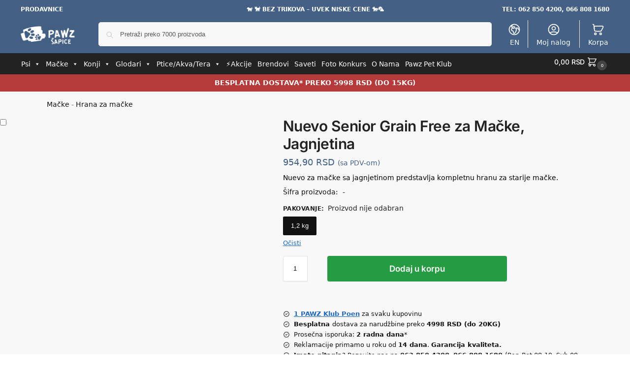

--- FILE ---
content_type: text/html; charset=UTF-8
request_url: https://pawz.rs/nuevo-senior-grain-free-za-macke-jagnjetina/
body_size: 79016
content:
<!doctype html><html lang="sr-RS" prefix="og: https://ogp.me/ns#"><head><meta charset="UTF-8"><meta name="viewport" content="height=device-height, width=device-width, initial-scale=1"><link rel="profile" href="https://gmpg.org/xfn/11"><link rel="pingback" href="https://pawz.rs/xmlrpc.php"><link rel="manifest" href="/superpwa-manifest.json"><link rel="prefetch" href="/superpwa-manifest.json"><meta name="theme-color" content="#446084"><link rel="preload" as="image" href="https://pawz.rs/wp-content/uploads/2025/05/Akcije-mali-baner.png.avif" media="(max-width: 767px)" fetchpriority="high" /><link rel="preload" as="image" href="https://pawz.rs/wp-content/uploads/elementor/thumbs/Mesecne-akcije-veliki-baner-r5rdkk5vkqprcnxbnd7hl7rjtgx84fefzr2dr3az6o.png" media="(min-width: 768px)" fetchpriority="high" /><link rel="preload" as="image" href="https://pawz.rs/wp-content/uploads/2022/12/cropped-cropped-Pawz-Logo-Invert.png.avif" media="(max-width: 767px)" /><title>Nuevo Senior Grain Free za Mačke, Jagnjetina - Pawz.rs</title><meta name="description" content="Nuevo za mačke sa jagnjetinom predstavlja kompletnu hranu za starije mačke."/><meta name="robots" content="follow, index, max-snippet:-1, max-video-preview:-1, max-image-preview:large"/><link rel="canonical" href="https://pawz.rs/nuevo-senior-grain-free-za-macke-jagnjetina/" /><meta property="og:locale" content="sr_RS" /><meta property="og:type" content="product" /><meta property="og:title" content="Nuevo Senior Grain Free za Mačke, Jagnjetina - Pawz.rs" /><meta property="og:description" content="Nuevo za mačke sa jagnjetinom predstavlja kompletnu hranu za starije mačke." /><meta property="og:url" content="https://pawz.rs/nuevo-senior-grain-free-za-macke-jagnjetina/" /><meta property="og:site_name" content="Pawz - Šapice Pet Shop" /><meta property="og:updated_time" content="2025-09-27T14:47:23+02:00" /><meta property="og:image" content="https://pawz.rs/wp-content/uploads/2024/06/Nuevo-Cat-Senior-Grain-Free-Lamb.png" /><meta property="og:image:secure_url" content="https://pawz.rs/wp-content/uploads/2024/06/Nuevo-Cat-Senior-Grain-Free-Lamb.png" /><meta property="og:image:width" content="600" /><meta property="og:image:height" content="600" /><meta property="og:image:alt" content="nuevo senior grain free za mačke" /><meta property="og:image:type" content="image/png" /><meta property="product:brand" content="Nuevo" /><meta property="product:availability" content="instock" /><meta name="twitter:card" content="summary_large_image" /><meta name="twitter:title" content="Nuevo Senior Grain Free za Mačke, Jagnjetina - Pawz.rs" /><meta name="twitter:description" content="Nuevo za mačke sa jagnjetinom predstavlja kompletnu hranu za starije mačke." /><meta name="twitter:image" content="https://pawz.rs/wp-content/uploads/2024/06/Nuevo-Cat-Senior-Grain-Free-Lamb.png" /><meta name="twitter:label1" content="Price" /><meta name="twitter:data1" content="954,90&nbsp;RSD" /><meta name="twitter:label2" content="Availability" /><meta name="twitter:data2" content="In stock" /> <script type="application/ld+json" class="rank-math-schema-pro">{"@context":"https://schema.org","@graph":[{"@type":"Place","@id":"https://pawz.rs/#place","geo":{"@type":"GeoCoordinates","latitude":"44.304319099123","longitude":"20.571265469475"},"hasMap":"https://www.google.com/maps/search/?api=1&amp;query=44.304319099123,20.571265469475","address":{"@type":"PostalAddress","streetAddress":"Kneza Mihaila 33b","addressLocality":"Arandjelovac","postalCode":"34300","addressCountry":"Srbija"}},{"@type":["PetStore","Organization"],"@id":"https://pawz.rs/#organization","name":"Pawz - \u0160apice Pet Shop","url":"https://pawz.rs","sameAs":["https://www.facebook.com/pawz.rs"],"email":"info@pawz.rs","address":{"@type":"PostalAddress","streetAddress":"Kneza Mihaila 33b","addressLocality":"Arandjelovac","postalCode":"34300","addressCountry":"Srbija"},"logo":{"@type":"ImageObject","@id":"https://pawz.rs/#logo","url":"https://pawz.rs/wp-content/uploads/2022/09/Pawz-Sapice-Logo.png","contentUrl":"https://pawz.rs/wp-content/uploads/2022/09/Pawz-Sapice-Logo.png","caption":"Pawz - \u0160apice Pet Shop","inLanguage":"sr-RS","width":"500","height":"200"},"openingHours":["Monday,Tuesday,Wednesday,Thursday,Friday 08:00-20:00","Saturday 09:00-19:00"],"description":"Pawz - \u0160apice Pet Shop - Aran\u0111elovac\r\n\r\nSve za va\u0161e ku\u0107ne ljubimce. Hrana, oprema, zabava, higijena i zdravlje.\r\n\r\nJedna od klju\u010dnih stvari koja izdvaja Pawz \u0160apice Pet Shop od drugih prodavnica u gradu je na\u0161 fokus na zdravlje i sre\u0107u \u017eivotinja. U ponudi imamo visokokvalitetnu hranu za pse i ma\u010dke, kao i raznovrsne poslastice i grickalice koje \u0107e razmaziti va\u0161e ljubimce. Tako\u0111e, tu su i igra\u010dke koje \u0107e ih zabaviti i odr\u017eati ih aktivnim, \u0161to je posebno va\u017eno za njihov fizi\u010dki i mentalni razvoj.\r\n\r\nPored hrane i igra\u010daka, Pawz \u0160apice Pet Shop nudi i razne proizvode za negu ljubimaca, uklju\u010duju\u0107i \u0161ampone, \u010detke, \u010de\u0161ljeve i ostalu opremu koja \u0107e va\u0161eg ljubimca u\u010diniti jo\u0161 lep\u0161im i negovanijim.\r\n\r\n\ud83d\udc29\ud83d\udc08 Vidimo se uskoro \ud83d\udc20\ud83d\udc07\r\n\r\nOur staff speaks English.","location":{"@id":"https://pawz.rs/#place"},"image":{"@id":"https://pawz.rs/#logo"},"telephone":"062 850 4200"},{"@type":"WebSite","@id":"https://pawz.rs/#website","url":"https://pawz.rs","name":"Pawz - \u0160apice Pet Shop","alternateName":"Pawz.rs","publisher":{"@id":"https://pawz.rs/#organization"},"inLanguage":"sr-RS"},{"@type":"ImageObject","@id":"https://pawz.rs/wp-content/uploads/2024/06/Nuevo-Cat-Senior-Grain-Free-Lamb.png","url":"https://pawz.rs/wp-content/uploads/2024/06/Nuevo-Cat-Senior-Grain-Free-Lamb.png","width":"600","height":"600","inLanguage":"sr-RS"},{"@type":"BreadcrumbList","@id":"https://pawz.rs/nuevo-senior-grain-free-za-macke-jagnjetina/#breadcrumb","itemListElement":[{"@type":"ListItem","position":"1","item":{"@id":"https://pawz.rs/macke/","name":"Ma\u010dke"}},{"@type":"ListItem","position":"2","item":{"@id":"https://pawz.rs/hrana-za-macke/","name":"Hrana za ma\u010dke"}},{"@type":"ListItem","position":"3","item":{"@id":"https://pawz.rs/nuevo-senior-grain-free-za-macke-jagnjetina/","name":"Nuevo Senior Grain Free za Ma\u010dke, Jagnjetina"}}]},{"@type":"WebPage","@id":"https://pawz.rs/nuevo-senior-grain-free-za-macke-jagnjetina/#webpage","url":"https://pawz.rs/nuevo-senior-grain-free-za-macke-jagnjetina/","name":"Nuevo Senior Grain Free za Ma\u010dke, Jagnjetina - Pawz.rs","datePublished":"2024-06-17T19:16:48+02:00","dateModified":"2025-09-27T14:47:23+02:00","isPartOf":{"@id":"https://pawz.rs/#website"},"primaryImageOfPage":{"@id":"https://pawz.rs/wp-content/uploads/2024/06/Nuevo-Cat-Senior-Grain-Free-Lamb.png"},"inLanguage":"sr-RS","breadcrumb":{"@id":"https://pawz.rs/nuevo-senior-grain-free-za-macke-jagnjetina/#breadcrumb"}},{"@type":"ProductGroup","brand":{"@type":"Brand","name":"Nuevo"},"name":"Nuevo Senior Grain Free za Ma\u010dke, Jagnjetina - Pawz.rs","description":"Nuevo za ma\u010dke sa jagnjetinom predstavlja kompletnu hranu za starije ma\u010dke.","category":"Ma\u010dke &gt; Hrana za ma\u010dke","mainEntityOfPage":{"@id":"https://pawz.rs/nuevo-senior-grain-free-za-macke-jagnjetina/#webpage"},"weight":{"@type":"QuantitativeValue","unitCode":"KGM"},"image":{"@id":"https://pawz.rs/wp-content/uploads/2024/06/Nuevo-Cat-Senior-Grain-Free-Lamb.png"},"additionalProperty":[{"@type":"PropertyValue","name":"pa_brand","value":"Nuevo"},{"@type":"PropertyValue","name":"pa_doba-uzrasti","value":"Starije ma\u010dke"},{"@type":"PropertyValue","name":"pa_kvalitet-sastojaka","value":"Super premium"},{"@type":"PropertyValue","name":"pa_proizvodjac","value":"Nuevo petfood"},{"@type":"PropertyValue","name":"pa_vrsta-mesa","value":"Govedina"},{"@type":"PropertyValue","name":"pa_zivotinja","value":"Ma\u010dke"}],"url":"https://pawz.rs/nuevo-senior-grain-free-za-macke-jagnjetina/","productGroupID":"27341","hasVariant":[{"@type":"Product","sku":"N95116-6","name":"Nuevo Senior Grain Free za Ma\u010dke, Jagnjetina<span> - </span>1,2 kg","description":"Pakovanje 6x200 g","image":"https://pawz.rs/wp-content/uploads/2024/06/Nuevo-Senior-Cat-Grain-Free-Jagnjetina-TP-150x150.png","offers":{"@type":"Offer","description":"Pakovanje 6x200 g","price":"954.9","priceCurrency":"RSD","availability":"http://schema.org/InStock","itemCondition":"NewCondition","priceValidUntil":"2027-12-31","url":"https://pawz.rs/nuevo-senior-grain-free-za-macke-jagnjetina/?attribute_pa_pakovanje=12-kg-2"}}],"@id":"https://pawz.rs/nuevo-senior-grain-free-za-macke-jagnjetina/#richSnippet"}]}</script> <link rel="alternate" type="application/rss+xml" title="Pawz.rs &raquo; dovod" href="https://pawz.rs/feed/" /><link rel="alternate" type="application/rss+xml" title="Pawz.rs &raquo; dovod komentara" href="https://pawz.rs/comments/feed/" /><link rel="alternate" type="application/rss+xml" title="Pawz.rs &raquo; dovod komentara na Nuevo Senior Grain Free za Mačke, Jagnjetina" href="https://pawz.rs/nuevo-senior-grain-free-za-macke-jagnjetina/feed/" /><link rel="alternate" title="oEmbed (JSON)" type="application/json+oembed" href="https://pawz.rs/wp-json/oembed/1.0/embed?url=https%3A%2F%2Fpawz.rs%2Fnuevo-senior-grain-free-za-macke-jagnjetina%2F" /><link rel="alternate" title="oEmbed (XML)" type="text/xml+oembed" href="https://pawz.rs/wp-json/oembed/1.0/embed?url=https%3A%2F%2Fpawz.rs%2Fnuevo-senior-grain-free-za-macke-jagnjetina%2F&#038;format=xml" /><style type="text/css">@keyframes cgkit-loading { 0% { background-position: 100% 50%; } 100% { background-position: 0 50%; } }
body ul.products li.product.cgkit-swatch-loading .woocommerce-image__wrapper,
body ul.products li.product.cgkit-swatch-loading .woocommerce-card__header > * { color: transparent !important; background: linear-gradient(100deg, #ececec 30%, #f5f5f5 50%, #ececec 70%); border-radius: 5px; background-size: 400%; animation: cgkit-loading 1.2s ease-in-out infinite; }
body ul.products li.product.cgkit-swatch-loading .woocommerce-image__wrapper > *,
body ul.products li.product.cgkit-swatch-loading .woocommerce-card__header > * > * { visibility: hidden; }
ul.products li.product.cgkit-swatch-loading .woocommerce-card__header .product__categories,
ul.products li.product.cgkit-swatch-loading .woocommerce-card__header .woocommerce-loop-product__title,
ul.products li.product.cgkit-swatch-loading .woocommerce-card__header .price { display: table; width: auto;  }
ul.products li.product.cgkit-swatch-loading .woocommerce-card__header .star-rating:before { visibility: hidden; }</style><style>*,::before,::after{box-sizing:border-box}html{font-family:system-ui,'Segoe UI',Roboto,Helvetica,Arial,sans-serif,'Apple Color Emoji','Segoe UI Emoji';line-height:1.5;-webkit-text-size-adjust:100%;-moz-tab-size:4;-o-tab-size:4;tab-size:4}body{margin:0}hr{height:0;color:inherit}strong{font-weight:bolder}button,select{text-transform:none}button,[type='button'],[type='submit']{-webkit-appearance:button}::-moz-focus-inner{border-style:none;padding:0}:-moz-focusring{outline:1px dotted ButtonText}:-moz-ui-invalid{box-shadow:none}::-webkit-inner-spin-button,::-webkit-outer-spin-button{height:auto}[type='search']{-webkit-appearance:textfield;outline-offset:-2px}::-webkit-search-decoration{-webkit-appearance:none}::-webkit-file-upload-button{-webkit-appearance:button;font:inherit}html{-webkit-text-size-adjust:100%;-moz-text-size-adjust:100%;text-size-adjust:100%;overflow-wrap:break-word;scrollbar-gutter:stable}img{display:block;vertical-align:middle}img{display:block;max-width:100%;height:auto}h1{text-wrap:pretty}a,button,input{touch-action:manipulation}body,button,input{-webkit-font-smoothing:antialiased;-moz-osx-font-smoothing:grayscale}h1,hr,figure,p{margin:0}ul{list-style:none;margin:0;padding:0}button::-moz-focus-inner,input::-moz-focus-inner{padding:0;border:0}button{-webkit-appearance:button;background-color:transparent;background-image:none}mark{background-color:transparent}figure,header,nav{display:block}a{color:#2c2d33;background-color:transparent;text-decoration:none}a,button,input{touch-action:manipulation}mark{color:#000;background:#ff0}img{max-width:100%;height:auto;border:0;border-radius:0}svg:not(:root){overflow:hidden}figure{margin:0}input[type=search]::-webkit-search-cancel-button,input[type=search]::-webkit-search-decoration{-webkit-appearance:none}ul{padding:0}p{margin:0 0 1.21575rem}ul{margin:0 0 1.41575em 20px}ul{list-style:disc}strong{font-weight:600}ins,mark{background:0 0;font-weight:400;text-decoration:none}select{max-width:100%}button,input,select{vertical-align:baseline}button{border:none}select{width:100%;padding:0 40px 0 0.7em;padding-right:40px;background:url("data:image/svg+xml;charset=utf8,%3Csvg width='1792' height='1792' xmlns='http://www.w3.org/2000/svg'%3E%3Cg%3E%3Ctitle%3Ebackground%3C/title%3E%3Crect fill='none' id='canvas_background' height='402' width='582' y='-1' x='-1'/%3E%3C/g%3E%3Cg%3E%3Ctitle%3ELayer 1%3C/title%3E%3Cpath fill='%23888' id='svg_1' d='m1408,704q0,26 -19,45l-448,448q-19,19 -45,19t-45,-19l-448,-448q-19,-19 -19,-45t19,-45t45,-19l896,0q26,0 45,19t19,45z'/%3E%3C/g%3E%3C/svg%3E") calc(100% - 12px) 12px no-repeat;margin:0;background-size:15px 15px;-webkit-appearance:none;-moz-appearance:none;appearance:none;outline:0;border:1px solid #d2d6dc;border-radius:0.3rem;box-shadow:0 1px 2px 0 rgba(0,0,0,0.05);height:40px}@media all and (-ms-high-contrast:none),(-ms-high-contrast:active){select{padding-right:0;background-image:none}}.button{display:inline-block;padding:0.8180469716em 1.41575em;border:0;border-color:#43454b;border-radius:4px;font-size:clamp(0.875rem,0.8115rem + 0.2033vw,0.9375rem);outline:0;background:0 0;background-color:#43454b;font-weight:600;text-shadow:none;text-decoration:none;-webkit-appearance:none}input[type="search"]{outline:0;margin-bottom:0;border:1px solid #d2d6dc;border-radius:0.3rem;box-shadow:0 1px 2px 0 rgba(0,0,0,0.05);height:40px;padding:0 0.7em}input[type="search"]{padding-left:43px}input[type="search"]::-webkit-search-decoration{-webkit-appearance:none}input[type="search"]::-moz-placeholder{color:#555}.site-search input[type="search"]{border:0;background:#f8f8f8;border:1px solid #f8f8f8}.site-search form:before{left:15px;top:50%;margin-top:-7px;width:16px;height:16px}.woocommerce-product-search:before{width:18px;height:18px;content:"";display:inline-block;position:absolute;z-index:1;top:0.7em;left:0.8em;background-color:#ccc;-webkit-mask-image:url("data:image/svg+xml;charset=utf8,%3Csvg width='24' height='24' viewBox='0 0 24 24' fill='none' xmlns='http://www.w3.org/2000/svg'%3E%3Cpath d='M21 21L15 15M17 10C17 13.866 13.866 17 10 17C6.13401 17 3 13.866 3 10C3 6.13401 6.13401 3 10 3C13.866 3 17 6.13401 17 10Z' stroke='%234A5568' stroke-width='2' stroke-linecap='round' stroke-linejoin='round'/%3E%3C/svg%3E");mask-image:url("data:image/svg+xml;charset=utf8,%3Csvg width='24' height='24' viewBox='0 0 24 24' fill='none' xmlns='http://www.w3.org/2000/svg'%3E%3Cpath d='M21 21L15 15M17 10C17 13.866 13.866 17 10 17C6.13401 17 3 13.866 3 10C3 6.13401 6.13401 3 10 3C13.866 3 17 6.13401 17 10Z' stroke='%234A5568' stroke-width='2' stroke-linecap='round' stroke-linejoin='round'/%3E%3C/svg%3E");-webkit-mask-position:center;mask-position:center;-webkit-mask-repeat:no-repeat;mask-repeat:no-repeat;-webkit-mask-size:contain;mask-size:contain}hr{height:0;margin-top:38px;margin-bottom:38px;border:0;border-top:1px solid #e9e9e9}h1{margin:0 0 1rem}.alignright{display:inline;margin-top:5px}.alignright{float:right;margin-left:2.5em}.aligncenter{display:block;clear:both;margin:0 auto}@media (max-width:768px){.site{font-size:15px}input,select{font-size:16px}.site h1{font-size:30px;letter-spacing:-0.01em}}body.error404 h1{margin-bottom:0.5rem}@media (min-width:993px){.site-header .col-full{display:flex;flex-wrap:wrap;align-items:center}.site-header{position:relative;z-index:20}.site-header .site-branding{line-height:1}.site-header .custom-logo-link img{width:auto}.site-header .site-search{margin-left:3em;flex-grow:1}.site-search input{padding-top:1.45rem;padding-bottom:1.45rem}.site-header .widget{margin-bottom:0}.site-branding a{color:#111;font-weight:bold}.site-branding p{margin-top:5px;margin-bottom:0;color:#555;font-size:12px}.site-branding .site-description{display:block;margin-top:0.35rem;font-size:0.755em}.main-header{display:flex}}@media (max-width:1060px) and (min-width:993px){body:not(.header-4):not(.header-5) .site-header .site-search{width:100px}}@media (max-width:992px){.main-header{position:relative}.site-branding{display:flex;flex-direction:column;width:100%;height:70px;justify-content:center;align-items:center;text-align:center}.site-header .custom-logo-link img{width:auto}.site-branding p{margin:5px 0 -3px 0;font-size:11px;line-height:1.22;display:none}.site-header .shoptimizer-cart a.cart-contents .amount{display:none}.site-branding button.menu-toggle{position:absolute;left:15px;width:60px;height:30px;padding:0;background-color:transparent;display:block}.menu-toggle .bar{display:block;position:absolute;top:calc(50% - 1px);z-index:0;width:22px;height:2px;opacity:1;background-color:#222;transform:rotate(0deg)}.menu-toggle .bar:nth-child(1){margin-top:-7px}.menu-toggle .bar:nth-child(2){margin-top:-1px}.menu-toggle .bar:nth-child(3){margin-top:5px}.menu-toggle .bar-text{position:absolute;top:0;left:0;margin-top:8px;margin-left:28px;font-size:10px;font-weight:600;letter-spacing:0.03em}.site-header .site-header-cart{position:absolute;z-index:2;right:15px}body:not(.mobile-toggled).sticky-m .site-header{position:sticky;z-index:9;top:0;box-shadow:0 1px 15px rgba(0,0,0,0.08)}}@media (max-width:480px){.site .site-branding p{max-width:240px;line-height:1.2}}footer.copyright .widget:last-child img{width:auto;height:28.5px;margin:0}@media (max-width:992px){footer.copyright .widget:last-child img{display:block;float:none}}@media (min-width:993px){.col-full{box-sizing:content-box;margin-right:auto;margin-left:auto;max-width:1170px;padding-right:2.617924em;padding-left:2.617924em}.col-full:after{display:block;clear:both;content:""}}@media (max-width:992px){.col-full{padding-right:1em;padding-left:1em}}.site-content{position:relative}@media (min-width:993px){.site-content:after{display:block;visibility:hidden;position:absolute;z-index:5;top:0;left:0;width:100%;height:100%;opacity:0;background:rgba(0,0,0,0.7);content:""}}@media (max-width:992px){.mobile-overlay{visibility:hidden;position:fixed;z-index:101;top:0;left:0;width:100%;height:100%;opacity:0;background:rgba(0,0,0,0.65);background:rgba(52,53,55,0.4);content:""}.close-drawer{color:#fff}}ul.products{display:flex;flex-wrap:wrap;width:calc(100% + 30px);margin-left:-15px;margin-bottom:0;clear:both}ul.products li.product{position:relative;padding-right:15px;padding-left:15px;list-style:none}@media (min-width:993px){body:not(.static-cta-buttons) ul.products li.product{align-self:flex-start}}@media (min-width:993px){ul.products li.product:not(.product-category){padding-bottom:40px}ul.products.columns-3 li.product{float:left;width:33.3053%}}@media (max-width:992px){ul.products{display:grid;grid-template-columns:repeat(2,minmax(10px,1fr));-moz-column-gap:20px;column-gap:20px;row-gap:30px;width:100%;margin-left:0}ul.products li.product{display:flex;flex-direction:column;height:100%;width:100%;padding:0;margin-bottom:0}ul.products li.product .button{margin-top:auto}}.header-widget-region{position:relative;color:#fff;background-color:#dc9814;text-align:center}.header-widget-region .widget{margin:0;padding:1em 0}.header-widget-region .widget p{margin:0;font-size:clamp(0.75rem,0.5938rem + 0.5vw,0.875rem)}@media (max-width:768px){.header-widget-region .widget{padding:0.6em 0;font-size:clamp(0.8125rem,0.749rem + 0.2033vw,0.875rem)}}.woocommerce-breadcrumb{padding-top:0.75rem;padding-bottom:0.75rem;font-size:clamp(0.75rem,0.6547rem + 0.3049vw,0.84375rem);white-space:nowrap;text-overflow:ellipsis;overflow:hidden;color:#666}@media (min-width:993px){.woocommerce-breadcrumb{padding-top:1rem;padding-bottom:1rem}}.woocommerce-breadcrumb a{color:#111}.woocommerce-breadcrumb a:first-of-type:before{display:none}.woocommerce-breadcrumb .breadcrumb-separator{display:inline-block;position:relative;top:-1px;padding:0 0.8em;opacity:0.4;font-size:0.8em}.ajax_add_to_cart.add_to_cart_button:after{position:absolute;top:50%;left:50%;margin-top:-9px;margin-left:-9px;opacity:0;content:"";display:inline-block;width:18px;height:18px;border:1px solid rgba(255,255,255,0.3);border-left-color:#fff;border-radius:50%;vertical-align:middle}@media (max-width:992px){ul.products li.product .button{opacity:1}}@media (min-width:993px){.site-header-cart{line-height:60px;margin-left:auto}.shoptimizer-cart .cart-contents{padding:0;color:#fff}.shoptimizer-cart a.cart-contents .count{position:relative}.site-header .site-header-cart{display:none;width:auto}}.shoptimizer-cart .cart-contents .count{opacity:1;font-size:0.8em}.shoptimizer-cart .cart-contents:after{margin-left:10px}.shoptimizer-cart a.cart-contents .count{display:inline-block;position:relative;width:auto;min-width:28px;height:28px;margin-left:5px;padding:3px;border:1px solid #dc9814;border-bottom-right-radius:3px;border-bottom-left-radius:3px;color:#dc9814;font-size:12px;line-height:22px;text-align:center;letter-spacing:-0.7px}.shoptimizer-cart a.cart-contents .count:after{position:absolute;bottom:90%;left:50%;width:10px;height:6px;margin-bottom:1px;margin-left:-6px;border:1px solid #dc9814;border-bottom:0;border-top-left-radius:99px;border-top-right-radius:99px;content:""}.shoptimizer-cart .cart-contents{display:block;text-decoration:none}.shoptimizer-mini-cart-wrap{overflow:hidden;position:fixed;z-index:102;top:0;right:-420px;left:auto;width:420px;height:100%;background-color:#fff;outline:none}@media (max-width:480px){.shoptimizer-mini-cart-wrap{width:100%;right:-100%}}#ajax-loading{position:absolute;z-index:100;top:0px;left:0px;width:100%;height:100%;background-color:rgba(255,255,255,0.5)}.shoptimizer-loader{display:flex;align-items:center;justify-content:center;width:100%;height:100%}.spinner{width:38px;height:38px;border:1px solid #ccc;border-bottom-color:#111;border-radius:50%;display:inline-block;box-sizing:border-box;animation:rotation 0.8s linear infinite}.cart-drawer-heading{position:absolute;margin:12px 20px;font-size:17px;font-weight:600;color:#111}.shoptimizer-mini-cart-wrap .close-drawer{display:block;position:absolute;top:12.5px;right:16px;width:26px;height:26px;color:#111;padding:0;background:none}.shoptimizer-mini-cart-wrap .close-drawer span{display:flex;width:26px;height:26px}.shoptimizer-mini-cart-wrap .widget_shopping_cart{display:flex;overflow-x:hidden;overflow-y:auto;position:relative;z-index:10;top:auto;left:auto;height:calc(100% - 50px);margin:0;margin-top:50px;padding:0px 20px 0 20px;background:#fff}.shoptimizer-mini-cart-wrap .widget_shopping_cart_content{display:flex;flex-direction:column;width:100%}@media (min-width:993px){body:not(.header-4) .col-full-nav .site-search,.mobile-menu.close-drawer,.menu-toggle,.mobile-extra{display:none}.logo-mark,.logo-mark img{display:inline-block;position:absolute}.menu-primary-menu-container{margin-left:0}.logo-mark{float:left;overflow:hidden;width:0;margin-right:0}.logo-mark img{position:relative;top:-1px;vertical-align:middle}.col-full-nav{width:100%;border-top:1px solid transparent}.shoptimizer-primary-navigation{display:flex}body:not(.header-4).sticky-d .col-full-nav{position:sticky;z-index:10;top:0}.main-navigation ul{margin:0}.main-navigation ul li{display:inline-block}.main-navigation ul li.menu-item>a{display:block}.menu-primary-menu-container>ul>li>a span{position:relative}.menu-primary-menu-container>ul>li>a{padding-right:0.55em;padding-left:0.55em}.menu-primary-menu-container>ul>li:first-child>a{padding-left:0}.main-navigation ul.menu>li.menu-item-has-children{position:relative;text-align:left}.menu-primary-menu-container>ul>li>a span:before{display:block;position:absolute;top:calc(100% + 2px);left:0;width:100%;border-bottom:1px solid #ccc;content:"";transform:scale(0,1);transform-origin:right center}.menu-primary-menu-container>ul>li.menu-item-has-children>a:after{display:inline-block;position:relative;top:1px;margin-left:6px;width:12px;height:12px;content:"";background-color:#fff}.menu-primary-menu-container>ul>li.menu-button>a span{padding:6px 16px;border-radius:30px;color:#fff;background:#444;font-size:13px;font-weight:bold}.menu-primary-menu-container>ul>li.menu-button>a{position:relative;top:-1px}.menu-primary-menu-container>ul>li.menu-button>a span:before{display:none}.main-navigation ul ul{position:absolute}.main-navigation ul.menu>li:not(.full-width)>.sub-menu-wrapper{visibility:hidden;position:absolute;right:0;left:0;opacity:0;transform:scale(0.8)}.main-navigation ul.menu>li:not(.full-width) ul.sub-menu{padding:20px 12px;box-shadow:0 1px 15px rgba(0,0,0,0.08);line-height:1.4;margin:0;width:200px;box-sizing:content-box}.main-navigation ul.menu>li:not(.full-width) a.sub-menu-link{padding:0.3em 0.8em}.main-navigation ul ul li{display:block;position:relative}.main-navigation ul.menu>li:not(.full-width) ul li .sub-menu-wrapper{visibility:hidden;position:absolute;z-index:1;top:-20px;left:220px;opacity:0}.main-navigation ul.menu>li:not(.full-width) ul li.menu-item-has-children>a:after{position:absolute;top:0px;display:inline-block;right:15px;width:13px;height:13px;content:"";background-color:#111;transform:translateX(50%) translateY(50%)}.main-navigation ul li a span strong{color:#fff;background-color:#222;font-size:9px;height:16px;line-height:16px;padding:0px 6px;display:inline-flex;margin-left:7px;position:absolute;top:2.5px;border-radius:3px}.main-navigation ul.menu li.full-width>.sub-menu-wrapper{position:absolute;visibility:hidden;left:0;width:100%;opacity:0;background:#fff;border-top:1px solid #eee}.main-navigation ul.menu li.full-width ul li>.sub-menu-wrapper{position:relative;top:auto;right:auto}.main-navigation ul.menu li.full-width{position:inherit}.main-navigation ul li.full-width .container{max-width:1170px;margin:0 auto;padding:0}.main-navigation ul li.full-width ul{position:inherit}.main-navigation ul li.full-width ul.products{display:block}.main-navigation ul li.full-width>.sub-menu-wrapper>.container>ul.sub-menu{display:flex;justify-content:center;width:100%;padding:40px 0}.main-navigation ul li.full-width>.sub-menu-wrapper>.container>ul.sub-menu>li{display:inline-block;vertical-align:top;float:none;width:23%;padding-right:25px;padding-left:25px;border-left:1px solid #eee;-moz-column-break-inside:avoid;break-inside:avoid}.main-navigation ul li.full-width>.sub-menu-wrapper>.container>ul.sub-menu>li:last-child{border-right:1px solid #eee}.main-navigation ul li.full-width>.sub-menu-wrapper>.container>ul.sub-menu ul{width:100%}.main-navigation ul.menu li.full-width>.sub-menu-wrapper li.menu-item-has-children>a,.main-navigation ul.menu li.full-width>.sub-menu-wrapper li.heading>a{margin-bottom:0.25rem}.main-navigation ul.menu li.full-width li.heading{clear:both;padding-top:15px}.main-navigation ul.menu li.full-width>.sub-menu-wrapper li{margin-bottom:0.25rem}.main-navigation ul.products li.product:not(.product-category):before{display:none}.main-navigation ul.menu li.full-width>.sub-menu-wrapper li.product:not(.product-category){padding-bottom:0}.main-navigation ul.products li.product{padding:0;width:100%}.main-navigation ul.menu li.full-width>.sub-menu-wrapper li a.button{width:100%}.main-navigation ul.menu li.full-width>.sub-menu-wrapper li a.button{position:relative}.main-navigation ul.menu ul li.menu-item-image span{font-size:0px;display:block}.main-navigation ul.menu ul li.menu-item-image img{margin-bottom:0.5rem;border-radius:4px;width:100%}.main-navigation ul.menu ul li.menu-item-image span.sub{font-size:14px;text-align:center;font-weight:600}}.secondary-navigation{display:none}@media (min-width:993px){.secondary-navigation{display:block;float:right;margin-left:auto;padding-left:1.2em}.secondary-navigation .menu{margin-right:-15px}.secondary-navigation ul{margin:0}.secondary-navigation ul li{display:inline-block;position:relative}.secondary-navigation ul li a{position:relative;display:block;padding:0.7em 0.875em 0;color:#111;font-size:14px}.secondary-navigation .menu li:not(.ri) a{padding-top:35px}.secondary-navigation .icon-wrapper{position:absolute;top:0px;left:50%;top:5px;transform:translate(-50%,0%)}.secondary-navigation .icon-wrapper svg{width:28px;height:28px}.secondary-navigation .icon-wrapper svg path{stroke-width:1.5px}.secondary-navigation .menu-item{padding:0 5px;border-left:1px solid #eee}.secondary-navigation .menu-item:first-child{border:0}}@media (max-width:992px){.col-full-nav .logo-mark,.col-full-nav .site-header-cart{display:none}.col-full-nav .shoptimizer-primary-navigation.col-full{padding:0}.main-navigation{padding-top:1rem}.main-navigation ul{list-style:none;margin:0}.main-navigation ul li{position:relative}.menu-primary-menu-container>ul>li>a{display:block;padding:0.35rem 0}.main-navigation ul.menu ul li{position:relative}.main-navigation ul.menu ul li>a{padding:0.15rem 0;display:block}.main-navigation ul.menu .sub-menu-wrapper{margin-top:0.25rem;padding-bottom:1rem;padding-left:0.5rem}.main-navigation ul.menu .sub-menu-wrapper .sub-menu-wrapper{margin-top:0.25rem;padding-bottom:0.5rem;padding-left:0.5rem}.main-navigation ul.menu>li.menu-item-has-children{position:relative}.main-navigation ul.menu .sub-menu-wrapper a.cg-menu-link{width:calc(100% - 40px)}.main-navigation ul.menu li.menu-item-has-children .sub-menu-wrapper{position:fixed;left:-99999px;opacity:0;transform:translateX(-10px)}.main-navigation ul.menu li.menu-item-has-children:not(.dropdown-open) .sub-menu-wrapper{display:block}.main-navigation ul.menu li.menu-item-has-children.dropdown-open>.sub-menu-wrapper{position:inherit;left:auto;opacity:1;transform:translateX(0)}.site-search{display:none}.col-full-nav .site-search{display:block;padding-top:20px;position:relative;z-index:4}.main-navigation ul.menu li.menu-item-has-children span.caret{display:flex;position:absolute;z-index:3;top:0px;right:0;width:30px;justify-content:center;align-items:center}.main-navigation ul.menu li.menu-item-has-children li.menu-item-has-children.dropdown-open>span.caret{transform:rotate(180deg)}.main-navigation ul.menu li.menu-item-has-children span.caret:after{display:inline-flex;width:20px;height:20px;background-color:#111;content:""}.main-navigation ul.menu li.menu-item-has-children span.caret{height:35px}.main-navigation ul.menu li.menu-item-has-children li.menu-item-has-children span.caret{height:27px;opacity:0.5}.main-navigation ul.menu li.full-width>.sub-menu-wrapper li.menu-item-has-children>a+span.caret{height:24px}.main-navigation ul.menu li.full-width>.sub-menu-wrapper li.heading>a.sub-menu-link{margin-top:0.5rem}.main-navigation ul li a span strong{position:absolute;color:#fff;background-color:#222;font-size:9px;height:16px;line-height:16px;padding:0px 6px;display:inline-flex;margin-left:7px;margin-top:3.5px;border-radius:2px}.main-navigation ul.products{grid-template-columns:repeat(1,minmax(10px,1fr));padding-right:0.5rem;margin-top:1.15rem;margin-bottom:1.5rem}.main-navigation ul.products li.product .button{margin-top:0;opacity:1}.main-navigation ul.menu ul li.menu-item-image{margin-top:0.5rem;margin-bottom:1rem}.main-navigation ul.menu .sub-menu-wrapper li.menu-item-image a.cg-menu-link{width:100%;padding-right:0.5rem}.main-navigation ul.menu ul li.menu-item-image span{font-size:0px;display:block}.main-navigation ul.menu ul li.menu-item-image img{margin-bottom:0.5rem;border-radius:4px;width:100%}.main-navigation ul.menu ul li.menu-item-image span.sub{font-size:13px;text-align:center;font-weight:600}.mobile-extra{padding:1rem 0 2rem 0}.mobile-extra .widget{margin-bottom:0}.mobile-extra .heading{margin-top:0;margin-bottom:0.25rem;padding:1rem 0 0 0;opacity:0.6;font-size:11px;letter-spacing:1px;text-transform:uppercase;font-weight:normal}.mobile-extra ul,.mobile-extra .widget p{margin:0;padding:0}.mobile-extra ul li{margin-bottom:0.35rem}.mobile-extra a{font-size:14px}.mobile-extra .review{text-align:center;border-top:1px solid #e2e2e2;padding-top:30px;font-size:14px;line-height:1.5;margin:30px 0 0 0}.mobile-extra .review::before{display:block;font-size:12px;letter-spacing:3px;content:"\2605\2605\2605\2605\2605";margin-bottom:5px;color:#ee9e13}.mobile-extra .review strong{display:block;margin-top:0.5rem;font-size:11px;letter-spacing:1px;text-transform:uppercase}.mobile-extra .review .button{margin-top:20px;display:block;font-weight:bold;color:#fff}.col-full-nav{position:fixed;z-index:102;padding:0 15px;top:0;bottom:0;height:100%;left:-300px;width:300px;min-height:100vh;min-height:-moz-available;min-height:fill-available;min-height:-webkit-fill-available;max-height:100vh;overflow-y:auto;overflow-x:hidden;background:#fff;overscroll-behavior:contain;-webkit-overflow-scrolling:touch;box-shadow:0 0 10 rgba(0,0,0,0.15)}.mobile-menu.close-drawer{visibility:hidden;position:fixed;z-index:999;top:40px;left:310px;padding:0;opacity:0}}@media (min-width:993px){ul.products li.product:not(.product-category):before{visibility:hidden;position:absolute;left:0;opacity:0;background-color:#fff;box-shadow:0 0 10px rgba(0,0,0,0.1);content:"";width:calc(100% + 0px);height:calc(100% + 30px);margin-top:-15px;margin-left:0}}ul.products li.product img{display:block;width:100%;margin:0}.woocommerce-image__wrapper{position:relative;width:100%}.woocommerce-image__wrapper .gallery-image{position:absolute;z-index:-10;top:0;left:0;opacity:0}.woocommerce-card__header{clear:both;padding-top:0.75rem}.woocommerce-card__header *{position:relative}@media (max-width:992px){li.product:not(.product-category) .woocommerce-card__header{display:flex;flex-direction:column;flex:1}}li.product p.product__categories,li.menu-item-product p.product__categories{position:relative;margin-bottom:0.25rem;-webkit-font-smoothing:antialiased;color:#444;line-height:1.4;font-size:clamp(0.625rem,0.5615rem + 0.2033vw,0.6875rem);letter-spacing:0.7px;text-transform:uppercase;margin-bottom:0}li.product p.product__categories a,li.menu-item-product p.product__categories a{color:#444}ul.products li.product.product-category h2 mark{display:none}ul.products li.product .woocommerce-loop-product__title{padding-top:0.25rem;padding-bottom:0.25rem}ul.products li.product .woocommerce-LoopProduct-link{display:block;color:#2c2d33;-webkit-backface-visibility:hidden}@media (max-width:770px){.m-grid-2 ul.products li.product .woocommerce-loop-product__title{font-size:clamp(0.8125rem,0.749rem + 0.2033vw,0.875rem)}}ul.products li.product .price{display:block;margin-bottom:0.75rem;color:#111;font-size:clamp(0.75rem,0.623rem + 0.4065vw,0.875rem)}.price del{color:#72767c;margin-right:0.25rem;font-size:0.85em;font-weight:normal}ul.products li.product .price ins{font-weight:bold}ul.products li.product .button{display:block;position:absolute;z-index:1;bottom:0;width:calc(100% - 30px);height:40px;padding:0;border-radius:4px;opacity:0;font-size:clamp(0.75rem,0.623rem + 0.4065vw,0.875rem);font-weight:600;line-height:40px;text-align:center}@media (max-width:992px){ul.products li.product .button,ul.products li.product .add_to_cart_button{position:relative;width:100%;opacity:1}}@media (max-width:770px){ul.products li.product .button{padding:8px 12px;height:auto;line-height:inherit}}ul.products li.product .product-label{display:flex;flex-flow:row wrap;justify-content:center}.product-label{position:absolute;z-index:1;top:-5px;left:5px;min-width:46px;max-width:50%;min-height:46px;align-items:center;padding:5px 7px;border-radius:35px;color:#fff;background-color:#3bb54a;font-size:12px;letter-spacing:0.4px;text-transform:uppercase;word-break:break-all}.product-label.type-bubble{top:10px;left:10px;z-index:1;min-width:inherit;min-height:inherit;font-size:11px;border-radius:3px;padding:3px 6px;line-height:15px}@media (max-width:992px){.woocommerce-image__wrapper .gallery-image{position:relative;opacity:1;z-index:inherit}.shoptimizer-plp-carousel-container{display:flex;width:100%;height:100%;overflow-x:scroll;scroll-snap-type:x mandatory;-webkit-overflow-scrolling:touch;scroll-behavior:smooth;scrollbar-width:none}.shoptimizer-plp-carousel-container .shoptimizer-plp-image-wrapper{display:flex;width:calc(200%)}.shoptimizer-plp-carousel-container img{width:100%;height:100%;scroll-snap-align:center;-o-object-fit:cover;object-fit:cover;flex-shrink:0}.woocommerce-image__wrapper .shoptimizer-plp-carousel--pagination{display:none}.shoptimizer-plp-carousel--pagination{position:absolute;bottom:5px;left:50%;transform:translateX(-50%);display:flex;justify-content:center;align-items:center}.shoptimizer-plp-carousel--dot{height:6px;width:6px;margin:0 2px;background-color:#fff;border:1px solid #111;border-radius:50%;display:inline-block}.shoptimizer-plp-carousel--dot.active{background-color:#111}}.col-full.topbar-wrapper{max-width:100%;border-bottom:1px solid #eee}.top-bar form{margin:0}.top-bar select{font-size:13px;height:26px;background-size:12px 12px;background-position:calc(100% - 7px)}.top-bar .col-full{display:flex;padding:0;align-items:center}.top-bar p{margin:0}.top-bar-left{display:flex;flex:1}.top-bar-center{display:flex;justify-content:center;max-width:45%;text-align:center}.top-bar-right{flex:1;display:flex;justify-content:flex-end}@media (max-width:992px){.topbar-wrapper .top-bar{padding:0.6rem 0;font-size:clamp(0.75rem,0.623rem + 0.4065vw,0.875rem)}.top-bar{border-bottom:none}.top-bar select{font-size:13px}.top-bar .col-full{padding:0}}@media (max-width:768px){.col-full.topbar-wrapper.hide-on-mobile{display:none}.top-bar .col-full,.top-bar-left,.top-bar-center,.top-bar-right{display:block;text-align:center;max-width:100%}.top-bar select{margin-top:5px;width:100%}}.widget ul{margin-bottom:0;margin-left:0;list-style:none}.widget li{margin-bottom:0.4em;font-size:14px;line-height:1.45}.widget_product_search form{position:relative}.widget_product_search input{width:100%}.widget_product_search form button[type="submit"]{clip:rect(1px 1px 1px 1px);position:absolute!important;right:0px}.widget p{margin-bottom:1em;font-size:14px;line-height:1.5}.widget p:last-child{margin-bottom:0}@keyframes rotation{0%{transform:rotate(0deg)}100%{transform:rotate(360deg)}}.menu-primary-menu-container>ul>li.menu-item-has-children>a:after,.main-navigation ul.menu li.menu-item-has-children span.caret:after{-webkit-mask-image:url("data:image/svg+xml;charset=utf8,%3Csvg width='24' height='24' viewBox='0 0 24 24' fill='none' xmlns='http://www.w3.org/2000/svg'%3E%3Cpath d='M19 9L12 16L5 9' stroke='%234A5568' stroke-width='2' stroke-linecap='round' stroke-linejoin='round'/%3E%3C/svg%3E");mask-image:url("data:image/svg+xml;charset=utf8,%3Csvg width='24' height='24' viewBox='0 0 24 24' fill='none' xmlns='http://www.w3.org/2000/svg'%3E%3Cpath d='M19 9L12 16L5 9' stroke='%234A5568' stroke-width='2' stroke-linecap='round' stroke-linejoin='round'/%3E%3C/svg%3E")}.main-navigation ul.menu>li:not(.full-width) ul li.menu-item-has-children>a:after{-webkit-mask-image:url("data:image/svg+xml;charset=utf8,%3Csvg width='24' height='24' viewBox='0 0 24 24' fill='none' xmlns='http://www.w3.org/2000/svg'%3E%3Cpath d='M9 5L16 12L9 19' stroke='%234A5568' stroke-width='2' stroke-linecap='round' stroke-linejoin='round'/%3E%3C/svg%3E");mask-image:url("data:image/svg+xml;charset=utf8,%3Csvg width='24' height='24' viewBox='0 0 24 24' fill='none' xmlns='http://www.w3.org/2000/svg'%3E%3Cpath d='M9 5L16 12L9 19' stroke='%234A5568' stroke-width='2' stroke-linecap='round' stroke-linejoin='round'/%3E%3C/svg%3E")}.menu-primary-menu-container>ul>li.menu-item-has-children>a:after,.main-navigation ul.menu>li:not(.full-width) ul li.menu-item-has-children>a:after,.main-navigation ul.menu li.menu-item-has-children span.caret:after{-webkit-mask-position:center;mask-position:center;-webkit-mask-repeat:no-repeat;mask-repeat:no-repeat;-webkit-mask-size:contain;mask-size:contain}.sr-only,.screen-reader-text{position:absolute;visibility:hidden;width:1px;height:1px;padding:0;margin:-1px;overflow:hidden;clip:rect(0,0,0,0);white-space:nowrap;border-width:0}@media (max-width:992px){.hide-on-mobile{display:none!important}}</style><style id='wp-img-auto-sizes-contain-inline-css' type='text/css'>img:is([sizes=auto i],[sizes^="auto," i]){contain-intrinsic-size:3000px 1500px}
/*# sourceURL=wp-img-auto-sizes-contain-inline-css */</style><style>#elementor-sections-below-fold,#footer,#comments,#related-products{content-visibility:auto;contain-intrinsic-size:1px 1000px;}</style><link data-optimized="2" rel="stylesheet" href="https://pawz.rs/wp-content/litespeed/css/6f18cc1836a60dfe0842b76ccd89cd11.css?ver=df85f" /><link rel="preload" as="image" href="https://pawz.rs/wp-content/uploads/2022/12/cropped-cropped-Pawz-Logo-Invert.png"><link rel='stylesheet' id='wp-block-library-css' href='https://pawz.rs/wp-includes/css/dist/block-library/style.min.css?ver=ac1a54016ea5d43fc5a6204e94502347' type='text/css' media='all' /><link rel='stylesheet' id='wp-components-css' href='https://pawz.rs/wp-includes/css/dist/components/style.min.css?ver=ac1a54016ea5d43fc5a6204e94502347' type='text/css' media='all' /><link rel='stylesheet' id='wp-preferences-css' href='https://pawz.rs/wp-includes/css/dist/preferences/style.min.css?ver=ac1a54016ea5d43fc5a6204e94502347' type='text/css' media='all' /><link rel='stylesheet' id='wp-block-editor-css' href='https://pawz.rs/wp-includes/css/dist/block-editor/style.min.css?ver=ac1a54016ea5d43fc5a6204e94502347' type='text/css' media='all' /><style id='filebird-block-filebird-gallery-style-inline-css' type='text/css'>ul.filebird-block-filebird-gallery{margin:auto!important;padding:0!important;width:100%}ul.filebird-block-filebird-gallery.layout-grid{display:grid;grid-gap:20px;align-items:stretch;grid-template-columns:repeat(var(--columns),1fr);justify-items:stretch}ul.filebird-block-filebird-gallery.layout-grid li img{border:1px solid #ccc;box-shadow:2px 2px 6px 0 rgba(0,0,0,.3);height:100%;max-width:100%;-o-object-fit:cover;object-fit:cover;width:100%}ul.filebird-block-filebird-gallery.layout-masonry{-moz-column-count:var(--columns);-moz-column-gap:var(--space);column-gap:var(--space);-moz-column-width:var(--min-width);columns:var(--min-width) var(--columns);display:block;overflow:auto}ul.filebird-block-filebird-gallery.layout-masonry li{margin-bottom:var(--space)}ul.filebird-block-filebird-gallery li{list-style:none}ul.filebird-block-filebird-gallery li figure{height:100%;margin:0;padding:0;position:relative;width:100%}ul.filebird-block-filebird-gallery li figure figcaption{background:linear-gradient(0deg,rgba(0,0,0,.7),rgba(0,0,0,.3) 70%,transparent);bottom:0;box-sizing:border-box;color:#fff;font-size:.8em;margin:0;max-height:100%;overflow:auto;padding:3em .77em .7em;position:absolute;text-align:center;width:100%;z-index:2}ul.filebird-block-filebird-gallery li figure figcaption a{color:inherit}

/*# sourceURL=https://pawz.rs/wp-content/plugins/filebird/blocks/filebird-gallery/build/style-index.css */</style><style id='global-styles-inline-css' type='text/css'>:root{--wp--preset--aspect-ratio--square: 1;--wp--preset--aspect-ratio--4-3: 4/3;--wp--preset--aspect-ratio--3-4: 3/4;--wp--preset--aspect-ratio--3-2: 3/2;--wp--preset--aspect-ratio--2-3: 2/3;--wp--preset--aspect-ratio--16-9: 16/9;--wp--preset--aspect-ratio--9-16: 9/16;--wp--preset--color--black: #000000;--wp--preset--color--cyan-bluish-gray: #abb8c3;--wp--preset--color--white: #ffffff;--wp--preset--color--pale-pink: #f78da7;--wp--preset--color--vivid-red: #cf2e2e;--wp--preset--color--luminous-vivid-orange: #ff6900;--wp--preset--color--luminous-vivid-amber: #fcb900;--wp--preset--color--light-green-cyan: #7bdcb5;--wp--preset--color--vivid-green-cyan: #00d084;--wp--preset--color--pale-cyan-blue: #8ed1fc;--wp--preset--color--vivid-cyan-blue: #0693e3;--wp--preset--color--vivid-purple: #9b51e0;--wp--preset--gradient--vivid-cyan-blue-to-vivid-purple: linear-gradient(135deg,rgb(6,147,227) 0%,rgb(155,81,224) 100%);--wp--preset--gradient--light-green-cyan-to-vivid-green-cyan: linear-gradient(135deg,rgb(122,220,180) 0%,rgb(0,208,130) 100%);--wp--preset--gradient--luminous-vivid-amber-to-luminous-vivid-orange: linear-gradient(135deg,rgb(252,185,0) 0%,rgb(255,105,0) 100%);--wp--preset--gradient--luminous-vivid-orange-to-vivid-red: linear-gradient(135deg,rgb(255,105,0) 0%,rgb(207,46,46) 100%);--wp--preset--gradient--very-light-gray-to-cyan-bluish-gray: linear-gradient(135deg,rgb(238,238,238) 0%,rgb(169,184,195) 100%);--wp--preset--gradient--cool-to-warm-spectrum: linear-gradient(135deg,rgb(74,234,220) 0%,rgb(151,120,209) 20%,rgb(207,42,186) 40%,rgb(238,44,130) 60%,rgb(251,105,98) 80%,rgb(254,248,76) 100%);--wp--preset--gradient--blush-light-purple: linear-gradient(135deg,rgb(255,206,236) 0%,rgb(152,150,240) 100%);--wp--preset--gradient--blush-bordeaux: linear-gradient(135deg,rgb(254,205,165) 0%,rgb(254,45,45) 50%,rgb(107,0,62) 100%);--wp--preset--gradient--luminous-dusk: linear-gradient(135deg,rgb(255,203,112) 0%,rgb(199,81,192) 50%,rgb(65,88,208) 100%);--wp--preset--gradient--pale-ocean: linear-gradient(135deg,rgb(255,245,203) 0%,rgb(182,227,212) 50%,rgb(51,167,181) 100%);--wp--preset--gradient--electric-grass: linear-gradient(135deg,rgb(202,248,128) 0%,rgb(113,206,126) 100%);--wp--preset--gradient--midnight: linear-gradient(135deg,rgb(2,3,129) 0%,rgb(40,116,252) 100%);--wp--preset--font-size--small: clamp(1rem, 1rem + ((1vw - 0.2rem) * 0.368), 1.2rem);--wp--preset--font-size--medium: clamp(1rem, 1rem + ((1vw - 0.2rem) * 0.92), 1.5rem);--wp--preset--font-size--large: clamp(1.5rem, 1.5rem + ((1vw - 0.2rem) * 0.92), 2rem);--wp--preset--font-size--x-large: clamp(1.5rem, 1.5rem + ((1vw - 0.2rem) * 1.379), 2.25rem);--wp--preset--font-size--x-small: 0.85rem;--wp--preset--font-size--base: clamp(1rem, 1rem + ((1vw - 0.2rem) * 0.46), 1.25rem);--wp--preset--font-size--xx-large: clamp(2rem, 2rem + ((1vw - 0.2rem) * 1.839), 3rem);--wp--preset--font-size--xxx-large: clamp(2.25rem, 2.25rem + ((1vw - 0.2rem) * 3.218), 4rem);--wp--preset--spacing--20: 0.44rem;--wp--preset--spacing--30: 0.67rem;--wp--preset--spacing--40: 1rem;--wp--preset--spacing--50: 1.5rem;--wp--preset--spacing--60: 2.25rem;--wp--preset--spacing--70: 3.38rem;--wp--preset--spacing--80: 5.06rem;--wp--preset--spacing--small: clamp(.25rem, 2.5vw, 0.75rem);--wp--preset--spacing--medium: clamp(1rem, 4vw, 2rem);--wp--preset--spacing--large: clamp(1.25rem, 6vw, 3rem);--wp--preset--spacing--x-large: clamp(3rem, 7vw, 5rem);--wp--preset--spacing--xx-large: clamp(4rem, 9vw, 7rem);--wp--preset--spacing--xxx-large: clamp(5rem, 12vw, 9rem);--wp--preset--spacing--xxxx-large: clamp(6rem, 14vw, 13rem);--wp--preset--shadow--natural: 6px 6px 9px rgba(0, 0, 0, 0.2);--wp--preset--shadow--deep: 12px 12px 50px rgba(0, 0, 0, 0.4);--wp--preset--shadow--sharp: 6px 6px 0px rgba(0, 0, 0, 0.2);--wp--preset--shadow--outlined: 6px 6px 0px -3px rgb(255, 255, 255), 6px 6px rgb(0, 0, 0);--wp--preset--shadow--crisp: 6px 6px 0px rgb(0, 0, 0);--wp--custom--line-height--none: 1;--wp--custom--line-height--tight: 1.1;--wp--custom--line-height--snug: 1.2;--wp--custom--line-height--normal: 1.5;--wp--custom--line-height--relaxed: 1.625;--wp--custom--line-height--loose: 2;--wp--custom--line-height--body: 1.618;}:root { --wp--style--global--content-size: 900px;--wp--style--global--wide-size: 1190px; }:where(body) { margin: 0; }.wp-site-blocks { padding-top: var(--wp--style--root--padding-top); padding-bottom: var(--wp--style--root--padding-bottom); }.has-global-padding { padding-right: var(--wp--style--root--padding-right); padding-left: var(--wp--style--root--padding-left); }.has-global-padding > .alignfull { margin-right: calc(var(--wp--style--root--padding-right) * -1); margin-left: calc(var(--wp--style--root--padding-left) * -1); }.has-global-padding :where(:not(.alignfull.is-layout-flow) > .has-global-padding:not(.wp-block-block, .alignfull)) { padding-right: 0; padding-left: 0; }.has-global-padding :where(:not(.alignfull.is-layout-flow) > .has-global-padding:not(.wp-block-block, .alignfull)) > .alignfull { margin-left: 0; margin-right: 0; }.wp-site-blocks > .alignleft { float: left; margin-right: 2em; }.wp-site-blocks > .alignright { float: right; margin-left: 2em; }.wp-site-blocks > .aligncenter { justify-content: center; margin-left: auto; margin-right: auto; }:where(.wp-site-blocks) > * { margin-block-start: var(--wp--preset--spacing--medium); margin-block-end: 0; }:where(.wp-site-blocks) > :first-child { margin-block-start: 0; }:where(.wp-site-blocks) > :last-child { margin-block-end: 0; }:root { --wp--style--block-gap: var(--wp--preset--spacing--medium); }:root :where(.is-layout-flow) > :first-child{margin-block-start: 0;}:root :where(.is-layout-flow) > :last-child{margin-block-end: 0;}:root :where(.is-layout-flow) > *{margin-block-start: var(--wp--preset--spacing--medium);margin-block-end: 0;}:root :where(.is-layout-constrained) > :first-child{margin-block-start: 0;}:root :where(.is-layout-constrained) > :last-child{margin-block-end: 0;}:root :where(.is-layout-constrained) > *{margin-block-start: var(--wp--preset--spacing--medium);margin-block-end: 0;}:root :where(.is-layout-flex){gap: var(--wp--preset--spacing--medium);}:root :where(.is-layout-grid){gap: var(--wp--preset--spacing--medium);}.is-layout-flow > .alignleft{float: left;margin-inline-start: 0;margin-inline-end: 2em;}.is-layout-flow > .alignright{float: right;margin-inline-start: 2em;margin-inline-end: 0;}.is-layout-flow > .aligncenter{margin-left: auto !important;margin-right: auto !important;}.is-layout-constrained > .alignleft{float: left;margin-inline-start: 0;margin-inline-end: 2em;}.is-layout-constrained > .alignright{float: right;margin-inline-start: 2em;margin-inline-end: 0;}.is-layout-constrained > .aligncenter{margin-left: auto !important;margin-right: auto !important;}.is-layout-constrained > :where(:not(.alignleft):not(.alignright):not(.alignfull)){max-width: var(--wp--style--global--content-size);margin-left: auto !important;margin-right: auto !important;}.is-layout-constrained > .alignwide{max-width: var(--wp--style--global--wide-size);}body .is-layout-flex{display: flex;}.is-layout-flex{flex-wrap: wrap;align-items: center;}.is-layout-flex > :is(*, div){margin: 0;}body .is-layout-grid{display: grid;}.is-layout-grid > :is(*, div){margin: 0;}body{font-family: var(--wp--preset--font-family--primary);--wp--style--root--padding-top: 0;--wp--style--root--padding-right: var(--wp--preset--spacing--medium);--wp--style--root--padding-bottom: 0;--wp--style--root--padding-left: var(--wp--preset--spacing--medium);}a:where(:not(.wp-element-button)){text-decoration: false;}:root :where(.wp-element-button, .wp-block-button__link){background-color: #32373c;border-width: 0;color: #fff;font-family: inherit;font-size: inherit;font-style: inherit;font-weight: inherit;letter-spacing: inherit;line-height: inherit;padding-top: calc(0.667em + 2px);padding-right: calc(1.333em + 2px);padding-bottom: calc(0.667em + 2px);padding-left: calc(1.333em + 2px);text-decoration: none;text-transform: inherit;}.has-black-color{color: var(--wp--preset--color--black) !important;}.has-cyan-bluish-gray-color{color: var(--wp--preset--color--cyan-bluish-gray) !important;}.has-white-color{color: var(--wp--preset--color--white) !important;}.has-pale-pink-color{color: var(--wp--preset--color--pale-pink) !important;}.has-vivid-red-color{color: var(--wp--preset--color--vivid-red) !important;}.has-luminous-vivid-orange-color{color: var(--wp--preset--color--luminous-vivid-orange) !important;}.has-luminous-vivid-amber-color{color: var(--wp--preset--color--luminous-vivid-amber) !important;}.has-light-green-cyan-color{color: var(--wp--preset--color--light-green-cyan) !important;}.has-vivid-green-cyan-color{color: var(--wp--preset--color--vivid-green-cyan) !important;}.has-pale-cyan-blue-color{color: var(--wp--preset--color--pale-cyan-blue) !important;}.has-vivid-cyan-blue-color{color: var(--wp--preset--color--vivid-cyan-blue) !important;}.has-vivid-purple-color{color: var(--wp--preset--color--vivid-purple) !important;}.has-black-background-color{background-color: var(--wp--preset--color--black) !important;}.has-cyan-bluish-gray-background-color{background-color: var(--wp--preset--color--cyan-bluish-gray) !important;}.has-white-background-color{background-color: var(--wp--preset--color--white) !important;}.has-pale-pink-background-color{background-color: var(--wp--preset--color--pale-pink) !important;}.has-vivid-red-background-color{background-color: var(--wp--preset--color--vivid-red) !important;}.has-luminous-vivid-orange-background-color{background-color: var(--wp--preset--color--luminous-vivid-orange) !important;}.has-luminous-vivid-amber-background-color{background-color: var(--wp--preset--color--luminous-vivid-amber) !important;}.has-light-green-cyan-background-color{background-color: var(--wp--preset--color--light-green-cyan) !important;}.has-vivid-green-cyan-background-color{background-color: var(--wp--preset--color--vivid-green-cyan) !important;}.has-pale-cyan-blue-background-color{background-color: var(--wp--preset--color--pale-cyan-blue) !important;}.has-vivid-cyan-blue-background-color{background-color: var(--wp--preset--color--vivid-cyan-blue) !important;}.has-vivid-purple-background-color{background-color: var(--wp--preset--color--vivid-purple) !important;}.has-black-border-color{border-color: var(--wp--preset--color--black) !important;}.has-cyan-bluish-gray-border-color{border-color: var(--wp--preset--color--cyan-bluish-gray) !important;}.has-white-border-color{border-color: var(--wp--preset--color--white) !important;}.has-pale-pink-border-color{border-color: var(--wp--preset--color--pale-pink) !important;}.has-vivid-red-border-color{border-color: var(--wp--preset--color--vivid-red) !important;}.has-luminous-vivid-orange-border-color{border-color: var(--wp--preset--color--luminous-vivid-orange) !important;}.has-luminous-vivid-amber-border-color{border-color: var(--wp--preset--color--luminous-vivid-amber) !important;}.has-light-green-cyan-border-color{border-color: var(--wp--preset--color--light-green-cyan) !important;}.has-vivid-green-cyan-border-color{border-color: var(--wp--preset--color--vivid-green-cyan) !important;}.has-pale-cyan-blue-border-color{border-color: var(--wp--preset--color--pale-cyan-blue) !important;}.has-vivid-cyan-blue-border-color{border-color: var(--wp--preset--color--vivid-cyan-blue) !important;}.has-vivid-purple-border-color{border-color: var(--wp--preset--color--vivid-purple) !important;}.has-vivid-cyan-blue-to-vivid-purple-gradient-background{background: var(--wp--preset--gradient--vivid-cyan-blue-to-vivid-purple) !important;}.has-light-green-cyan-to-vivid-green-cyan-gradient-background{background: var(--wp--preset--gradient--light-green-cyan-to-vivid-green-cyan) !important;}.has-luminous-vivid-amber-to-luminous-vivid-orange-gradient-background{background: var(--wp--preset--gradient--luminous-vivid-amber-to-luminous-vivid-orange) !important;}.has-luminous-vivid-orange-to-vivid-red-gradient-background{background: var(--wp--preset--gradient--luminous-vivid-orange-to-vivid-red) !important;}.has-very-light-gray-to-cyan-bluish-gray-gradient-background{background: var(--wp--preset--gradient--very-light-gray-to-cyan-bluish-gray) !important;}.has-cool-to-warm-spectrum-gradient-background{background: var(--wp--preset--gradient--cool-to-warm-spectrum) !important;}.has-blush-light-purple-gradient-background{background: var(--wp--preset--gradient--blush-light-purple) !important;}.has-blush-bordeaux-gradient-background{background: var(--wp--preset--gradient--blush-bordeaux) !important;}.has-luminous-dusk-gradient-background{background: var(--wp--preset--gradient--luminous-dusk) !important;}.has-pale-ocean-gradient-background{background: var(--wp--preset--gradient--pale-ocean) !important;}.has-electric-grass-gradient-background{background: var(--wp--preset--gradient--electric-grass) !important;}.has-midnight-gradient-background{background: var(--wp--preset--gradient--midnight) !important;}.has-small-font-size{font-size: var(--wp--preset--font-size--small) !important;}.has-medium-font-size{font-size: var(--wp--preset--font-size--medium) !important;}.has-large-font-size{font-size: var(--wp--preset--font-size--large) !important;}.has-x-large-font-size{font-size: var(--wp--preset--font-size--x-large) !important;}.has-x-small-font-size{font-size: var(--wp--preset--font-size--x-small) !important;}.has-base-font-size{font-size: var(--wp--preset--font-size--base) !important;}.has-xx-large-font-size{font-size: var(--wp--preset--font-size--xx-large) !important;}.has-xxx-large-font-size{font-size: var(--wp--preset--font-size--xxx-large) !important;}
:root :where(.wp-block-columns){margin-bottom: 0px;}
:root :where(.wp-block-pullquote){font-size: clamp(0.984em, 0.984rem + ((1vw - 0.2em) * 0.949), 1.5em);line-height: 1.6;}
:root :where(.wp-block-spacer){margin-top: 0 !important;}
/*# sourceURL=global-styles-inline-css */</style><style id='pi-edd_dummy-handle-inline-css' type='text/css'>.pi-edd{
                display:block;
                width:100%;
                text-align:center;
                margin-top:5px;
                margin-bottom:5px;
                font-size:12px;
                border-radius:6px;
            }

            .pi-edd:empty{
                display:none !important;
            }

            .pi-edd-show{
                display:block;
            }

            .pi-edd-short-code-show{
                display:inline-block;
            }

            .pi-edd-hide{
                display:none;
            }

            .pi-edd span{
                font-weight:bold;
            }

            .pi-edd-product, .pi-edd-ajax{
                background:#446084;
                color:#fff;
                padding: 6px 6px;
                margin-top:1rem;
                margin-bottom:1rem;
                clear:both;
                text-align:center;
                font-size:10px;
                border-top: 1px solid #cccccc; border-right: 1px solid #cccccc; border-bottom: 1px solid #cccccc; border-left: 1px solid #cccccc; 
                border-radius: 6px 6px 6px 6px;
            }

            .pi-edd-loop{
                background:#446084;
                color:#fff;
                padding: 6px 6px;
                text-align:center;
                font-size:12px;
                border-top: 1px solid #cccccc; border-right: 1px solid #cccccc; border-bottom: 1px solid #cccccc; border-left: 1px solid #cccccc; 
                border-radius: 6px 6px 6px 6px;
            }

            .pi-edd-loop-ajax{
                width:100%;
            }

            .pi-edd.pi-edd-cart{
                background:#446084;
                color:#ffffff;
                padding: 6px 6px;
                text-align:center;
                display:block;
                width:auto;
                font-size:10px;
                border-top: 1px solid #cccccc; border-right: 1px solid #cccccc; border-bottom: 1px solid #cccccc; border-left: 1px solid #cccccc; 
                border-radius: 6px 6px 6px 6px;
            }

            .pi-edd-icon{
                display:inline-block !important;
                margin:0 7px;
                vertical-align:middle;
            }

            .pi-loading{
                background: url(https://pawz.rs/wp-content/plugins/estimate-delivery-date-for-woocommerce-pro//public/img/loading.gif) #ccc no-repeat 0 0;
                background-size: cover;
                color:transparent !important;
            }

            .pi-loading:empty{
                display: block !important;
                padding:15px;
            }
        
/*# sourceURL=pi-edd_dummy-handle-inline-css */</style><style id='woocommerce-inline-inline-css' type='text/css'>.woocommerce form .form-row .required { visibility: visible; }
/*# sourceURL=woocommerce-inline-inline-css */</style><link rel="preload" as="style" onload="this.onload=null;this.rel='stylesheet'" id="shoptimizer-main-min-preload-css" href="https://pawz.rs/wp-content/themes/shoptimizer/assets/css/main/main.min.css?ver=2.9.1" type="text/css" media="all" /><noscript><link rel='stylesheet' id='shoptimizer-main-min-css' href='https://pawz.rs/wp-content/themes/shoptimizer/assets/css/main/main.min.css?ver=2.9.1' type='text/css' media='all' />
</noscript><script>!function(n){"use strict";n.loadCSS||(n.loadCSS=function(){});var o=loadCSS.relpreload={};if(o.support=function(){var e;try{e=n.document.createElement("link").relList.supports("preload")}catch(t){e=!1}return function(){return e}}(),o.bindMediaToggle=function(t){var e=t.media||"all";function a(){t.media=e}t.addEventListener?t.addEventListener("load",a):t.attachEvent&&t.attachEvent("onload",a),setTimeout(function(){t.rel="stylesheet",t.media="only x"}),setTimeout(a,3e3)},o.poly=function(){if(!o.support())for(var t=n.document.getElementsByTagName("link"),e=0;e<t.length;e++){var a=t[e];"preload"!==a.rel||"style"!==a.getAttribute("as")||a.getAttribute("data-loadcss")||(a.setAttribute("data-loadcss",!0),o.bindMediaToggle(a))}},!o.support()){o.poly();var t=n.setInterval(o.poly,500);n.addEventListener?n.addEventListener("load",function(){o.poly(),n.clearInterval(t)}):n.attachEvent&&n.attachEvent("onload",function(){o.poly(),n.clearInterval(t)})}"undefined"!=typeof exports?exports.loadCSS=loadCSS:n.loadCSS=loadCSS}("undefined"!=typeof global?global:this);</script> <style id='shoptimizer-dynamic-style-inline-css' type='text/css'>/* cyrillic-ext */
@font-face {
  font-family: 'Inter';
  font-style: normal;
  font-weight: 400;
  font-display: swap;
  src: url(https://pawz.rs/wp-content/fonts/inter/UcC73FwrK3iLTeHuS_nVMrMxCp50SjIa2JL7SUc.woff2) format('woff2');
  unicode-range: U+0460-052F, U+1C80-1C8A, U+20B4, U+2DE0-2DFF, U+A640-A69F, U+FE2E-FE2F;
}
/* cyrillic */
@font-face {
  font-family: 'Inter';
  font-style: normal;
  font-weight: 400;
  font-display: swap;
  src: url(https://pawz.rs/wp-content/fonts/inter/UcC73FwrK3iLTeHuS_nVMrMxCp50SjIa0ZL7SUc.woff2) format('woff2');
  unicode-range: U+0301, U+0400-045F, U+0490-0491, U+04B0-04B1, U+2116;
}
/* greek-ext */
@font-face {
  font-family: 'Inter';
  font-style: normal;
  font-weight: 400;
  font-display: swap;
  src: url(https://pawz.rs/wp-content/fonts/inter/UcC73FwrK3iLTeHuS_nVMrMxCp50SjIa2ZL7SUc.woff2) format('woff2');
  unicode-range: U+1F00-1FFF;
}
/* greek */
@font-face {
  font-family: 'Inter';
  font-style: normal;
  font-weight: 400;
  font-display: swap;
  src: url(https://pawz.rs/wp-content/fonts/inter/UcC73FwrK3iLTeHuS_nVMrMxCp50SjIa1pL7SUc.woff2) format('woff2');
  unicode-range: U+0370-0377, U+037A-037F, U+0384-038A, U+038C, U+038E-03A1, U+03A3-03FF;
}
/* vietnamese */
@font-face {
  font-family: 'Inter';
  font-style: normal;
  font-weight: 400;
  font-display: swap;
  src: url(https://pawz.rs/wp-content/fonts/inter/UcC73FwrK3iLTeHuS_nVMrMxCp50SjIa2pL7SUc.woff2) format('woff2');
  unicode-range: U+0102-0103, U+0110-0111, U+0128-0129, U+0168-0169, U+01A0-01A1, U+01AF-01B0, U+0300-0301, U+0303-0304, U+0308-0309, U+0323, U+0329, U+1EA0-1EF9, U+20AB;
}
/* latin-ext */
@font-face {
  font-family: 'Inter';
  font-style: normal;
  font-weight: 400;
  font-display: swap;
  src: url(https://pawz.rs/wp-content/fonts/inter/UcC73FwrK3iLTeHuS_nVMrMxCp50SjIa25L7SUc.woff2) format('woff2');
  unicode-range: U+0100-02BA, U+02BD-02C5, U+02C7-02CC, U+02CE-02D7, U+02DD-02FF, U+0304, U+0308, U+0329, U+1D00-1DBF, U+1E00-1E9F, U+1EF2-1EFF, U+2020, U+20A0-20AB, U+20AD-20C0, U+2113, U+2C60-2C7F, U+A720-A7FF;
}
/* latin */
@font-face {
  font-family: 'Inter';
  font-style: normal;
  font-weight: 400;
  font-display: swap;
  src: url(https://pawz.rs/wp-content/fonts/inter/UcC73FwrK3iLTeHuS_nVMrMxCp50SjIa1ZL7.woff2) format('woff2');
  unicode-range: U+0000-00FF, U+0131, U+0152-0153, U+02BB-02BC, U+02C6, U+02DA, U+02DC, U+0304, U+0308, U+0329, U+2000-206F, U+20AC, U+2122, U+2191, U+2193, U+2212, U+2215, U+FEFF, U+FFFD;
}
/* cyrillic-ext */
@font-face {
  font-family: 'Inter';
  font-style: normal;
  font-weight: 500;
  font-display: swap;
  src: url(https://pawz.rs/wp-content/fonts/inter/UcC73FwrK3iLTeHuS_nVMrMxCp50SjIa2JL7SUc.woff2) format('woff2');
  unicode-range: U+0460-052F, U+1C80-1C8A, U+20B4, U+2DE0-2DFF, U+A640-A69F, U+FE2E-FE2F;
}
/* cyrillic */
@font-face {
  font-family: 'Inter';
  font-style: normal;
  font-weight: 500;
  font-display: swap;
  src: url(https://pawz.rs/wp-content/fonts/inter/UcC73FwrK3iLTeHuS_nVMrMxCp50SjIa0ZL7SUc.woff2) format('woff2');
  unicode-range: U+0301, U+0400-045F, U+0490-0491, U+04B0-04B1, U+2116;
}
/* greek-ext */
@font-face {
  font-family: 'Inter';
  font-style: normal;
  font-weight: 500;
  font-display: swap;
  src: url(https://pawz.rs/wp-content/fonts/inter/UcC73FwrK3iLTeHuS_nVMrMxCp50SjIa2ZL7SUc.woff2) format('woff2');
  unicode-range: U+1F00-1FFF;
}
/* greek */
@font-face {
  font-family: 'Inter';
  font-style: normal;
  font-weight: 500;
  font-display: swap;
  src: url(https://pawz.rs/wp-content/fonts/inter/UcC73FwrK3iLTeHuS_nVMrMxCp50SjIa1pL7SUc.woff2) format('woff2');
  unicode-range: U+0370-0377, U+037A-037F, U+0384-038A, U+038C, U+038E-03A1, U+03A3-03FF;
}
/* vietnamese */
@font-face {
  font-family: 'Inter';
  font-style: normal;
  font-weight: 500;
  font-display: swap;
  src: url(https://pawz.rs/wp-content/fonts/inter/UcC73FwrK3iLTeHuS_nVMrMxCp50SjIa2pL7SUc.woff2) format('woff2');
  unicode-range: U+0102-0103, U+0110-0111, U+0128-0129, U+0168-0169, U+01A0-01A1, U+01AF-01B0, U+0300-0301, U+0303-0304, U+0308-0309, U+0323, U+0329, U+1EA0-1EF9, U+20AB;
}
/* latin-ext */
@font-face {
  font-family: 'Inter';
  font-style: normal;
  font-weight: 500;
  font-display: swap;
  src: url(https://pawz.rs/wp-content/fonts/inter/UcC73FwrK3iLTeHuS_nVMrMxCp50SjIa25L7SUc.woff2) format('woff2');
  unicode-range: U+0100-02BA, U+02BD-02C5, U+02C7-02CC, U+02CE-02D7, U+02DD-02FF, U+0304, U+0308, U+0329, U+1D00-1DBF, U+1E00-1E9F, U+1EF2-1EFF, U+2020, U+20A0-20AB, U+20AD-20C0, U+2113, U+2C60-2C7F, U+A720-A7FF;
}
/* latin */
@font-face {
  font-family: 'Inter';
  font-style: normal;
  font-weight: 500;
  font-display: swap;
  src: url(https://pawz.rs/wp-content/fonts/inter/UcC73FwrK3iLTeHuS_nVMrMxCp50SjIa1ZL7.woff2) format('woff2');
  unicode-range: U+0000-00FF, U+0131, U+0152-0153, U+02BB-02BC, U+02C6, U+02DA, U+02DC, U+0304, U+0308, U+0329, U+2000-206F, U+20AC, U+2122, U+2191, U+2193, U+2212, U+2215, U+FEFF, U+FFFD;
}
/* cyrillic-ext */
@font-face {
  font-family: 'Inter';
  font-style: normal;
  font-weight: 600;
  font-display: swap;
  src: url(https://pawz.rs/wp-content/fonts/inter/UcC73FwrK3iLTeHuS_nVMrMxCp50SjIa2JL7SUc.woff2) format('woff2');
  unicode-range: U+0460-052F, U+1C80-1C8A, U+20B4, U+2DE0-2DFF, U+A640-A69F, U+FE2E-FE2F;
}
/* cyrillic */
@font-face {
  font-family: 'Inter';
  font-style: normal;
  font-weight: 600;
  font-display: swap;
  src: url(https://pawz.rs/wp-content/fonts/inter/UcC73FwrK3iLTeHuS_nVMrMxCp50SjIa0ZL7SUc.woff2) format('woff2');
  unicode-range: U+0301, U+0400-045F, U+0490-0491, U+04B0-04B1, U+2116;
}
/* greek-ext */
@font-face {
  font-family: 'Inter';
  font-style: normal;
  font-weight: 600;
  font-display: swap;
  src: url(https://pawz.rs/wp-content/fonts/inter/UcC73FwrK3iLTeHuS_nVMrMxCp50SjIa2ZL7SUc.woff2) format('woff2');
  unicode-range: U+1F00-1FFF;
}
/* greek */
@font-face {
  font-family: 'Inter';
  font-style: normal;
  font-weight: 600;
  font-display: swap;
  src: url(https://pawz.rs/wp-content/fonts/inter/UcC73FwrK3iLTeHuS_nVMrMxCp50SjIa1pL7SUc.woff2) format('woff2');
  unicode-range: U+0370-0377, U+037A-037F, U+0384-038A, U+038C, U+038E-03A1, U+03A3-03FF;
}
/* vietnamese */
@font-face {
  font-family: 'Inter';
  font-style: normal;
  font-weight: 600;
  font-display: swap;
  src: url(https://pawz.rs/wp-content/fonts/inter/UcC73FwrK3iLTeHuS_nVMrMxCp50SjIa2pL7SUc.woff2) format('woff2');
  unicode-range: U+0102-0103, U+0110-0111, U+0128-0129, U+0168-0169, U+01A0-01A1, U+01AF-01B0, U+0300-0301, U+0303-0304, U+0308-0309, U+0323, U+0329, U+1EA0-1EF9, U+20AB;
}
/* latin-ext */
@font-face {
  font-family: 'Inter';
  font-style: normal;
  font-weight: 600;
  font-display: swap;
  src: url(https://pawz.rs/wp-content/fonts/inter/UcC73FwrK3iLTeHuS_nVMrMxCp50SjIa25L7SUc.woff2) format('woff2');
  unicode-range: U+0100-02BA, U+02BD-02C5, U+02C7-02CC, U+02CE-02D7, U+02DD-02FF, U+0304, U+0308, U+0329, U+1D00-1DBF, U+1E00-1E9F, U+1EF2-1EFF, U+2020, U+20A0-20AB, U+20AD-20C0, U+2113, U+2C60-2C7F, U+A720-A7FF;
}
/* latin */
@font-face {
  font-family: 'Inter';
  font-style: normal;
  font-weight: 600;
  font-display: swap;
  src: url(https://pawz.rs/wp-content/fonts/inter/UcC73FwrK3iLTeHuS_nVMrMxCp50SjIa1ZL7.woff2) format('woff2');
  unicode-range: U+0000-00FF, U+0131, U+0152-0153, U+02BB-02BC, U+02C6, U+02DA, U+02DC, U+0304, U+0308, U+0329, U+2000-206F, U+20AC, U+2122, U+2191, U+2193, U+2212, U+2215, U+FEFF, U+FFFD;
}

:root :where(body), body, button, input, select, textarea{font-family:"Inter", sans-serif;font-size:16px;font-weight:400;color:#444;letter-spacing:0px;}.wp-block-button__link, figcaption, .wp-block-table, .wp-block-pullquote__citation{font-size:16px;}.site .menu-primary-menu-container > ul > li > a, .site .site-header-cart .cart-contents{font-family:"Inter", sans-serif;font-size:14px;font-weight:500;letter-spacing:-0.1px;text-transform:none;}.main-navigation ul.menu ul li > a, .main-navigation ul.nav-menu ul li > a{font-family:"Inter", sans-serif;font-size:14px;font-weight:400;text-transform:none;}.main-navigation ul.menu li.menu-item-has-children.full-width > .sub-menu-wrapper li.menu-item-has-children > a, .main-navigation ul.menu li.menu-item-has-children.full-width > .sub-menu-wrapper li.heading > a{font-family:"Inter", sans-serif;font-size:12px;letter-spacing:0.5px;font-weight:600;text-transform:uppercase;color:#111;}.entry-content{font-family:"Inter", sans-serif;font-weight:400;font-size:16px;letter-spacing:0px;text-transform:none;color:#444;}h1{font-family:"Inter", sans-serif;font-weight:600;font-size:46px;letter-spacing:-1.3px;text-transform:none;line-height:1.2;color:#222;}h2, .wp-block-heading h2{font-family:"Inter", sans-serif;font-weight:600;font-size:30px;letter-spacing:-0.5px;text-transform:none;line-height:1.25;color:#222;}h3, .wp-block-heading h3{font-family:"Inter", sans-serif;font-weight:600;font-size:24px;letter-spacing:0px;text-transform:none;line-height:1.45;color:#222;}h4, .wp-block-heading h4{font-family:"Inter", sans-serif;font-weight:600;font-size:18px;letter-spacing:0px;text-transform:none;line-height:1.4;color:#222;}h5, .wp-block-heading h5{font-family:"Inter", sans-serif;font-weight:600;font-size:18px;letter-spacing:0px;text-transform:none;line-height:1.4;color:#222;}blockquote p, .edit-post-visual-editor.editor-styles-wrapper .wp-block-quote p, .edit-post-visual-editor.editor-styles-wrapper .wp-block-quote{font-family:"Inter", sans-serif;font-weight:600;font-size:20px;letter-spacing:0px;text-transform:none;line-height:1.45;color:#222;}.widget .widget-title, .widget .widgettitle{font-family:"Inter", sans-serif;font-weight:600;font-size:13px;letter-spacing:0.3px;text-transform:uppercase;line-height:1.5;color:#222;}body.single-post h1{font-family:"Inter", sans-serif;font-weight:600;font-size:40px;letter-spacing:-0.6px;text-transform:none;line-height:1.24;color:#222;}.term-description, .shoptimizer-category-banner .taxonomy-description{font-family:"Inter", sans-serif;font-weight:400;font-size:15px;letter-spacing:-0.1px;text-transform:none;line-height:1.5;color:#222;}ul.products li.product .woocommerce-loop-product__title, ul.products li.product:not(.product-category) h2,
			ul.products li.product .woocommerce-loop-product__title, ul.products li.product .woocommerce-loop-product__title,
			.main-navigation ul.menu ul li.product .woocommerce-loop-product__title a{font-family:"Inter", sans-serif;font-weight:600;font-size:14px;letter-spacing:0px;text-transform:none;line-height:1.3;color:#222;}@media (min-width:770px){.single-product h1{font-family:"Inter", sans-serif;font-weight:600;font-size:30px;letter-spacing:-0.5px;text-transform:none;line-height:1.2;color:#222;}}body .woocommerce #respond input#submit.alt, 
			body .woocommerce a.button.alt, 
			body .woocommerce button.button.alt, 
			body .woocommerce input.button.alt,
			.product .cart .single_add_to_cart_button,
			.shoptimizer-sticky-add-to-cart__content-button a.button,
			.widget_shopping_cart a.button.checkout{font-family:"Inter", sans-serif;font-weight:600;font-size:17px;letter-spacing:0px;text-transform:none;}
/*# sourceURL=shoptimizer-dynamic-style-inline-css */</style><link rel='stylesheet' id='code-snippets-site-css-styles-css' href='https://pawz.rs/?code-snippets-css=1&#038;ver=159' type='text/css' media='all' /> <script type="text/template" id="tmpl-variation-template"><div class="woocommerce-variation-description">{{{ data.variation.variation_description }}}</div>
	<div class="woocommerce-variation-price">{{{ data.variation.price_html }}}</div>
	<div class="woocommerce-variation-availability">{{{ data.variation.availability_html }}}</div></script> <script type="text/template" id="tmpl-unavailable-variation-template"><p role="alert">Žao nam je, ovaj proizvod nije dostupan. Odaberite drugu kombinaciju.</p></script> <script type="text/javascript" src="https://pawz.rs/wp-includes/js/jquery/jquery.min.js?ver=3.7.1" id="jquery-core-js"></script> <script type="text/javascript" src="https://pawz.rs/wp-includes/js/jquery/jquery-migrate.min.js?ver=3.4.1" id="jquery-migrate-js"></script> <script type="text/javascript" id="gtmkit-js-before" data-cfasync="false" data-nowprocket="" data-cookieconsent="ignore">/*  */
		window.gtmkit_settings = {"datalayer_name":"dataLayer","console_log":false,"wc":{"use_sku":false,"pid_prefix":"","add_shipping_info":{"config":1},"add_payment_info":{"config":1},"view_item":{"config":0},"view_item_list":{"config":0},"wishlist":false,"css_selectors":{"product_list_select_item":".products .product:not(.product-category) a:not(.add_to_cart_button.ajax_add_to_cart,.add_to_wishlist),.wc-block-grid__products li:not(.product-category) a:not(.add_to_cart_button.ajax_add_to_cart,.add_to_wishlist),.woocommerce-grouped-product-list-item__label a:not(.add_to_wishlist)","product_list_element":".product,.wc-block-grid__product","product_list_exclude":"","product_list_add_to_cart":".add_to_cart_button.ajax_add_to_cart:not(.single_add_to_cart_button)"},"text":{"wp-block-handpicked-products":"Handpicked Products","wp-block-product-best-sellers":"Best Sellers","wp-block-product-category":"Product Category","wp-block-product-new":"New Products","wp-block-product-on-sale":"Products On Sale","wp-block-products-by-attribute":"Products By Attribute","wp-block-product-tag":"Product Tag","wp-block-product-top-rated":"Top Rated Products","shipping-tier-not-found":"Shipping tier not found","payment-method-not-found":"Payment method not found"}}};
		window.gtmkit_data = {"wc":{"currency":"RSD","is_cart":false,"is_checkout":false,"blocks":{}}};
		window.dataLayer = window.dataLayer || [];
				
//# sourceURL=gtmkit-js-before
/*  */</script> <script type="text/javascript" src="https://pawz.rs/wp-content/plugins/woocommerce/assets/js/jquery-blockui/jquery.blockUI.min.js?ver=2.7.0-wc.10.4.3" id="wc-jquery-blockui-js" data-wp-strategy="defer"></script> <script type="text/javascript" src="https://pawz.rs/wp-content/plugins/woocommerce/assets/js/js-cookie/js.cookie.min.js?ver=2.1.4-wc.10.4.3" id="wc-js-cookie-js" data-wp-strategy="defer"></script> <script type="text/javascript" id="woocommerce-js-extra">/*  */
var woocommerce_params = {"ajax_url":"/wp-admin/admin-ajax.php","wc_ajax_url":"/?wc-ajax=%%endpoint%%","i18n_password_show":"Prika\u017ei lozinku","i18n_password_hide":"Sakrij lozinku"};
//# sourceURL=woocommerce-js-extra
/*  */</script> <script type="text/javascript" src="https://pawz.rs/wp-content/plugins/woocommerce/assets/js/frontend/woocommerce.min.js?ver=10.4.3" id="woocommerce-js" data-wp-strategy="defer"></script> <script type="text/javascript" id="wc-country-select-js-extra">/*  */
var wc_country_select_params = {"countries":"{\"RS\":{\"RS00\":\"Beograd\",\"RS14\":\"Bor\",\"RS11\":\"Brani\\u010devo\",\"RS02\":\"Centralni Banat\",\"RS10\":\"Dunav\",\"RS23\":\"Jablanica\",\"RS09\":\"Kolubara\",\"RS08\":\"Ma\\u010dva\",\"RS17\":\"Morava\",\"RS20\":\"Ni\\u0161ava\",\"RS01\":\"Severna Ba\\u010dka\",\"RS03\":\"Severni Banat\",\"RS24\":\"P\\u010dinja\",\"RS22\":\"Pirot\",\"RS13\":\"Pomoravlje\",\"RS19\":\"Rasina\",\"RS18\":\"Ra\\u0161ka\",\"RS06\":\"Ju\\u017ena Ba\\u010dka\",\"RS04\":\"Ju\\u017eni Banat\",\"RS07\":\"Srem\",\"RS12\":\"\\u0160umadija\",\"RS21\":\"Toplica\",\"RS05\":\"Zapadna Ba\\u010dka\",\"RS15\":\"Zaje\\u010dar\",\"RS16\":\"Zlatibor\",\"RS25\":\"Kosovo\",\"RS26\":\"Pe\\u0107\",\"RS27\":\"Prizren\",\"RS28\":\"Kosovska Mitrovica\",\"RS29\":\"Kosovsko Pomoravlje\",\"RSKM\":\"Kosovo-Metohija\",\"RSVO\":\"Vojvodina\"}}","i18n_select_state_text":"Odaberite opciju\u2026","i18n_no_matches":"Nema rezultata pretrage","i18n_ajax_error":"U\u010ditavanje neuspe\u0161no","i18n_input_too_short_1":"Unesite 1 ili vi\u0161e karaktera","i18n_input_too_short_n":"Unesite %qty% ili vi\u0161e karaktera","i18n_input_too_long_1":"Obri\u0161ite 1 karakter","i18n_input_too_long_n":"Obri\u0161ite %qty% karaktera","i18n_selection_too_long_1":"Mo\u017eete izabrati samo 1 proizvod","i18n_selection_too_long_n":"Mo\u017eete izabrati samo %qty% proizvoda","i18n_load_more":"U\u010ditavanje vi\u0161e rezultata\u2026","i18n_searching":"Pretra\u017eivanje\u2026"};
//# sourceURL=wc-country-select-js-extra
/*  */</script> <script type="text/javascript" src="https://pawz.rs/wp-content/plugins/woocommerce/assets/js/frontend/country-select.min.js?ver=10.4.3" id="wc-country-select-js" data-wp-strategy="defer"></script> <script type="text/javascript" id="wc-address-i18n-js-extra">/*  */
var wc_address_i18n_params = {"locale":"{\"RS\":{\"type\":{\"hidden\":false},\"company\":{\"hidden\":true},\"mb\":{\"hidden\":true},\"pib\":{\"hidden\":true},\"postcode\":[],\"city\":[],\"country\":[]},\"default\":{\"first_name\":{\"autocomplete\":\"given-name\"},\"last_name\":{\"autocomplete\":\"family-name\"},\"type\":{\"default\":\"person\",\"type\":\"hidden\",\"custom_attributes\":{\"data-default\":\"person\"},\"description\":\"Fizi\\u010dko lice\"},\"company\":{\"autocomplete\":\"organization\"},\"mb\":{\"type\":\"text\",\"validate\":[\"mb\"]},\"pib\":{\"type\":\"text\",\"validate\":[\"pib\"]},\"country\":{\"type\":\"country\",\"autocomplete\":\"country\"},\"address_1\":{\"autocomplete\":\"address-line1\"},\"city\":{\"autocomplete\":\"address-level2\"},\"postcode\":{\"validate\":[\"postcode\"],\"autocomplete\":\"postal-code\"}}}","locale_fields":"{\"address_1\":\"#billing_address_1_field, #shipping_address_1_field\",\"address_2\":\"#billing_address_2_field, #shipping_address_2_field\",\"state\":\"#billing_state_field, #shipping_state_field, #calc_shipping_state_field\",\"postcode\":\"#billing_postcode_field, #shipping_postcode_field, #calc_shipping_postcode_field\",\"city\":\"#billing_city_field, #shipping_city_field, #calc_shipping_city_field\",\"company\":\"#billing_company_field\",\"mb\":\"#billing_mb_field\",\"pib\":\"#billing_pib_field\",\"type\":\"#billing_type_field\"}","i18n_required_text":"obavezno","i18n_optional_text":"opciono"};
//# sourceURL=wc-address-i18n-js-extra
/*  */</script> <script type="text/javascript" src="https://pawz.rs/wp-content/plugins/woocommerce/assets/js/frontend/address-i18n.min.js?ver=10.4.3" id="wc-address-i18n-js" data-wp-strategy="defer"></script> <script type="text/javascript" id="wc-checkout-js-extra">/*  */
var wc_checkout_params = {"ajax_url":"/wp-admin/admin-ajax.php","wc_ajax_url":"/?wc-ajax=%%endpoint%%","update_order_review_nonce":"e7c08efd38","apply_coupon_nonce":"8b0685a6fd","remove_coupon_nonce":"a8d143750e","option_guest_checkout":"yes","checkout_url":"/?wc-ajax=checkout","is_checkout":"0","debug_mode":"","i18n_checkout_error":"Do\u0161lo je do gre\u0161ke prilikom obrade va\u0161e porud\u017ebine. Proverite da li ima naplata na va\u0161em na\u010dinu pla\u0107anja i pregledajte svoju \u003Ca href=\"https://pawz.rs/my-account/orders/\"\u003Eistoriju porud\u017ebina\u003C/a\u003E pre nego \u0161to ponovo po\u0161aljete porud\u017ebinu."};
//# sourceURL=wc-checkout-js-extra
/*  */</script> <script type="text/javascript" src="https://pawz.rs/wp-content/plugins/woocommerce/assets/js/frontend/checkout.min.js?ver=10.4.3" id="wc-checkout-js" data-wp-strategy="defer"></script> <script type="text/javascript" src="https://pawz.rs/wp-content/plugins/advanced-free-flat-shipping-woocommerce-pro/public/js/extended-flat-rate-shipping-woocommerce-public.js?ver=1.2.9.34" id="extended-flat-rate-shipping-woocommerce-js"></script> <script type="text/javascript" src="https://pawz.rs/wp-includes/js/underscore.min.js?ver=1.13.7" id="underscore-js"></script> <script type="text/javascript" id="wp-util-js-extra">/*  */
var _wpUtilSettings = {"ajax":{"url":"/wp-admin/admin-ajax.php"}};
//# sourceURL=wp-util-js-extra
/*  */</script> <script type="text/javascript" src="https://pawz.rs/wp-includes/js/wp-util.min.js?ver=ac1a54016ea5d43fc5a6204e94502347" id="wp-util-js"></script> <script type="text/javascript" src="https://pawz.rs/wp-content/plugins/disable-payment-method-for-woocommerce/public/js/disable-payment-method.js?ver=1.1.9.37" id="disable-payment-method-for-woocommerce-js"></script> <script type="text/javascript" id="pi-edd-script-js-extra">/*  */
var pi_edd_data = {"wc_ajax_url":"/?wc-ajax=%%endpoint%%","show_first_variation_estimate":"select-variation-msg","out_of_stock_message":"Out of stock product","no_variation_selected_msg":"Select a product variation to get estimate","load_single_by_ajax":"","consider_quantity_field":""};
//# sourceURL=pi-edd-script-js-extra
/*  */</script> <script type="text/javascript" src="https://pawz.rs/wp-content/plugins/estimate-delivery-date-for-woocommerce-pro/public/js/script.js?ver=4.7.22.7" id="pi-edd-script-js"></script> <script type="text/javascript" id="min-and-max-quantity-for-woocommerce-js-extra">/*  */
var mmqw_plugin_vars = {"one_quantity":"Quantity: ","change_qty_html":"1"};
//# sourceURL=min-and-max-quantity-for-woocommerce-js-extra
/*  */</script> <script type="text/javascript" src="https://pawz.rs/wp-content/plugins/min-and-max-quantity-for-woocommerce-premium/public/js/mmqw-for-woocommerce-public__premium_only.js?ver=2.1.1" id="min-and-max-quantity-for-woocommerce-js"></script> <script type="text/javascript" id="wc-add-to-cart-js-extra">/*  */
var wc_add_to_cart_params = {"ajax_url":"/wp-admin/admin-ajax.php","wc_ajax_url":"/?wc-ajax=%%endpoint%%","i18n_view_cart":"Korpa","cart_url":"https://pawz.rs/basket/","is_cart":"","cart_redirect_after_add":"no"};
//# sourceURL=wc-add-to-cart-js-extra
/*  */</script> <script type="text/javascript" src="https://pawz.rs/wp-content/plugins/woocommerce/assets/js/frontend/add-to-cart.min.js?ver=10.4.3" id="wc-add-to-cart-js" defer="defer" data-wp-strategy="defer"></script> <script type="text/javascript" id="wc-single-product-js-extra">/*  */
var wc_single_product_params = {"i18n_required_rating_text":"Ocenite","i18n_rating_options":["1 od 5 zvezdica","2 od 5 zvezdica","3 od 5 zvezdica","4 od 5 zvezdica","5 od 5 zvezdica"],"i18n_product_gallery_trigger_text":"Pogledajte galeriju slika preko celog ekrana","review_rating_required":"yes","flexslider":{"rtl":false,"animation":"slide","smoothHeight":true,"directionNav":true,"controlNav":"thumbnails","slideshow":false,"animationSpeed":500,"animationLoop":false,"allowOneSlide":false},"zoom_enabled":"","zoom_options":[],"photoswipe_enabled":"","photoswipe_options":{"shareEl":false,"closeOnScroll":false,"history":false,"hideAnimationDuration":0,"showAnimationDuration":0},"flexslider_enabled":""};
//# sourceURL=wc-single-product-js-extra
/*  */</script> <script type="text/javascript" src="https://pawz.rs/wp-content/plugins/woocommerce/assets/js/frontend/single-product.min.js?ver=10.4.3" id="wc-single-product-js" defer="defer" data-wp-strategy="defer"></script> <script type="text/javascript" id="xs_front_main_js-js-extra">/*  */
var rest_config = {"rest_url":"https://pawz.rs/wp-json/","nonce":"5c853e8c11","insta_enabled":""};
//# sourceURL=xs_front_main_js-js-extra
/*  */</script> <script type="text/javascript" src="https://pawz.rs/wp-content/plugins/wp-social/assets/js/front-main.js?ver=3.1.6" id="xs_front_main_js-js"></script> <script type="text/javascript" id="wt-smart-coupon-for-woo-js-extra">/*  */
var WTSmartCouponOBJ = {"ajaxurl":"https://pawz.rs/wp-admin/admin-ajax.php","wc_ajax_url":"https://pawz.rs/?wc-ajax=","nonces":{"public":"ffb52b7ccc","apply_coupon":"0d8cff73bc"},"labels":{"please_wait":"Please wait...","choose_variation":"Please choose a variation","error":"Error !!!"},"shipping_method":[],"payment_method":"","is_cart":""};
//# sourceURL=wt-smart-coupon-for-woo-js-extra
/*  */</script> <script type="text/javascript" src="https://pawz.rs/wp-content/plugins/wt-smart-coupons-for-woocommerce/public/js/wt-smart-coupon-public.js?ver=2.2.7" id="wt-smart-coupon-for-woo-js"></script> <script type="text/javascript" src="https://pawz.rs/wp-content/plugins/translatepress-multilingual/assets/js/trp-frontend-compatibility.js?ver=3.0.7" id="trp-frontend-compatibility-js"></script> <script type="text/javascript" id="woo-conditional-payments-js-js-extra">/*  */
var conditional_payments_settings = {"name_address_fields":[],"disable_payment_method_trigger":""};
//# sourceURL=woo-conditional-payments-js-js-extra
/*  */</script> <script type="text/javascript" src="https://pawz.rs/wp-content/plugins/conditional-payments-for-woocommerce/frontend/js/woo-conditional-payments.js?ver=3.4.1" id="woo-conditional-payments-js-js"></script> <script type="text/javascript" id="gtmkit-container-js-after" data-cfasync="false" data-nowprocket="" data-cookieconsent="ignore">/*  */
/* Google Tag Manager */
(function(w,d,s,l,i){w[l]=w[l]||[];w[l].push({'gtm.start':
new Date().getTime(),event:'gtm.js'});var f=d.getElementsByTagName(s)[0],
j=d.createElement(s),dl=l!='dataLayer'?'&l='+l:'';j.async=true;j.src=
'https://www.googletagmanager.com/gtm.js?id='+i+dl;f.parentNode.insertBefore(j,f);
})(window,document,'script','dataLayer','GTM-KXMPQGS');
/* End Google Tag Manager */

//# sourceURL=gtmkit-container-js-after
/*  */</script> <script type="text/javascript" src="https://pawz.rs/wp-content/plugins/gtm-kit/assets/integration/woocommerce.js?ver=2.7.0" id="gtmkit-woocommerce-js" defer="defer" data-wp-strategy="defer"></script> <script type="text/javascript" id="gtmkit-datalayer-js-before" data-cfasync="false" data-nowprocket="" data-cookieconsent="ignore">/*  */
const gtmkit_dataLayer_content = {"pagePostType":"product","pageType":"product-page","productType":"variable","event":"view_item","ecommerce":{"items":[{"id":"27341","item_id":"27341","item_name":"Nuevo Senior Grain Free za Ma\u010dke, Jagnjetina","currency":"RSD","price":954.9,"item_brand":"Nuevo","google_business_vertical":"retail","item_category":"Ma\u010dke","item_category2":"Hrana za ma\u010dke"}],"value":954.9,"currency":"RSD"}};
dataLayer.push( gtmkit_dataLayer_content );

//# sourceURL=gtmkit-datalayer-js-before
/*  */</script> <script type="text/javascript" id="xs_social_custom-js-extra">/*  */
var rest_api_conf = {"siteurl":"https://pawz.rs","nonce":"5c853e8c11","root":"https://pawz.rs/wp-json/"};
var wsluFrontObj = {"resturl":"https://pawz.rs/wp-json/","rest_nonce":"5c853e8c11"};
//# sourceURL=xs_social_custom-js-extra
/*  */</script> <script type="text/javascript" src="https://pawz.rs/wp-content/plugins/wp-social/assets/js/social-front.js?ver=3.1.6" id="xs_social_custom-js"></script> <script type="text/javascript" src="https://pawz.rs/?code-snippets-js-snippets=head&amp;ver=169" id="code-snippets-site-head-js-js"></script> <link rel="https://api.w.org/" href="https://pawz.rs/wp-json/" /><link rel="alternate" title="JSON" type="application/json" href="https://pawz.rs/wp-json/wp/v2/product/27341" /><link rel="EditURI" type="application/rsd+xml" title="RSD" href="https://pawz.rs/xmlrpc.php?rsd" /><link rel='shortlink' href='https://pawz.rs/?p=27341' /> <script type="text/javascript">/*  */
var commercekit_ajs = {"ajax_url":"\/?commercekit-ajax","ajax_search":1,"char_count":3,"action":"commercekit_ajax_search","loader_icon":"https:\/\/pawz.rs\/wp-content\/plugins\/commercegurus-commercekit\/assets\/images\/loader2.gif","no_results_text":"Nemamo tra\u017eeni proizvod","placeholder_text":"Pretra\u017ei preko 7000 proizvoda","other_result_text":"Ostali rezultati","view_all_text":"Rezultati pretrage","no_other_text":"No other results","other_all_text":"Vidi ostale resultate","ajax_url_product":"https:\/\/pawz.rs\/?cgkit_ajax_search_product=1","ajax_url_post":"https:\/\/pawz.rs\/?cgkit_ajax_search_post=1","fast_ajax_search":0,"ajs_other_results":1,"layout":"product","ajax_nonce":0};
var commercekit_pdp = {"pdp_thumbnails":8,"pdp_m_thumbs":8,"pdp_v_thumbs":5,"pdp_lightbox":1,"pdp_lightbox_cap":0,"pdp_gallery_layout":"horizontal","pdp_sticky_atc":1,"cgkit_sticky_hdr_class":"body.sticky-m header.site-header","pdp_mobile_layout":"minimal","pdp_showedge_percent":"1.1","pdp_json_data":0,"pdp_gal_loaded":0};
var commercekit_as = {"as_activate_atc":1,"cgkit_attr_gal":0,"as_swatch_link":0,"as_enable_tooltips":0,"swatches_ajax":0};
/*  */</script> <meta name="cdp-version" content="1.5.0" /><meta name="wwp" content="yes" /><style id='lws-woorewards-blocks-inline-css'>:root{
	--wr-block-border-width: inherit;
	--wr-block-border-style: none;
	--wr-block-border-radius: inherit;
	--wr-block-border-color: #ffffff;
	--wr-block-background-color: #ffffff;
	--wr-block-font-size: inherit;
	--wr-block-font-color: inherit;
	--wr-block-padding: inherit;
	--wr-button-border-width: inherit;
	--wr-button-border-style: none;
	--wr-button-border-radius: 5px;
	--wr-button-border-color: #446085;
	--wr-button-background-color: #446085;
	--wr-button-font-size: inherit;
	--wr-button-font-color: #ffffff;
	--wr-button-border-over-color: #446085;
	--wr-button-background-over-color: #446085;
	--wr-button-font-over-color: #ffffff;
	--wr-button-padding: 15px;
}</style><script type="text/javascript">(function(url){
	if(/(?:Chrome\/26\.0\.1410\.63 Safari\/537\.31|WordfenceTestMonBot)/.test(navigator.userAgent)){ return; }
	var addEvent = function(evt, handler) {
		if (window.addEventListener) {
			document.addEventListener(evt, handler, false);
		} else if (window.attachEvent) {
			document.attachEvent('on' + evt, handler);
		}
	};
	var removeEvent = function(evt, handler) {
		if (window.removeEventListener) {
			document.removeEventListener(evt, handler, false);
		} else if (window.detachEvent) {
			document.detachEvent('on' + evt, handler);
		}
	};
	var evts = 'contextmenu dblclick drag dragend dragenter dragleave dragover dragstart drop keydown keypress keyup mousedown mousemove mouseout mouseover mouseup mousewheel scroll'.split(' ');
	var logHuman = function() {
		if (window.wfLogHumanRan) { return; }
		window.wfLogHumanRan = true;
		var wfscr = document.createElement('script');
		wfscr.type = 'text/javascript';
		wfscr.async = true;
		wfscr.src = url + '&r=' + Math.random();
		(document.getElementsByTagName('head')[0]||document.getElementsByTagName('body')[0]).appendChild(wfscr);
		for (var i = 0; i < evts.length; i++) {
			removeEvent(evts[i], logHuman);
		}
	};
	for (var i = 0; i < evts.length; i++) {
		addEvent(evts[i], logHuman);
	}
})('//pawz.rs/?wordfence_lh=1&hid=A4C1DF777DF8A77D4AC79259D9ADD05C');</script><meta name="ti-site-data" content="[base64]" /><link rel="alternate" hreflang="sr-RS" href="https://pawz.rs/nuevo-senior-grain-free-za-macke-jagnjetina/"/><link rel="alternate" hreflang="en-GB" href="https://pawz.rs/en/nuevo-senior-grain-free-za-macke-jagnjetina/"/><link rel="alternate" hreflang="sr" href="https://pawz.rs/nuevo-senior-grain-free-za-macke-jagnjetina/"/><link rel="alternate" hreflang="en" href="https://pawz.rs/en/nuevo-senior-grain-free-za-macke-jagnjetina/"/><style>.wccs-countdown-timer-title { color: #dd3333; }.wccs-countdown-timer-title { font-size: 14px; }.flipdown.flipdown__theme-dark .rotor-group-heading:before { color: #446084; }.flipdown.flipdown__theme-dark .rotor,
			.flipdown.flipdown__theme-dark .rotor-top,
			.flipdown.flipdown__theme-dark .rotor-leaf-front { color: #446084; }.flipdown.flipdown__theme-dark .rotor,
			.flipdown.flipdown__theme-dark .rotor-top,
			.flipdown.flipdown__theme-dark .rotor-leaf-front { background-color: #f8f8f8; }.flipdown.flipdown__theme-dark .rotor-bottom,
			.flipdown.flipdown__theme-dark .rotor-leaf-rear { color: #446084; }.flipdown.flipdown__theme-dark .rotor-bottom,
			.flipdown.flipdown__theme-dark .rotor-leaf-rear { background-color: #f8f8f8; }.flipdown.flipdown__theme-dark .rotor:after { border-color: #f8f8f8; }</style><style type="text/css">.ckit-badge_wrapper { font-size: 11px; position: absolute; z-index: 1; left: 10px; top: 10px; display: flex; flex-direction: column; align-items: flex-start; }
div.product .ckit-badge_wrapper { font-size: 12px; }
.ckit-badge_wrapper.ckit-badge-summary { position: unset; }
.sale-item.product-label + .ckit-badge_wrapper, .onsale + .ckit-badge_wrapper { top: 36px; }
.ckit-badge { padding: 3px 9px; margin-bottom: 5px; line-height: 15px; text-align: center; border-radius: 3px; opacity: 0.8; pointer-events: none; background: #e24ad3; color: #fff; }
#commercegurus-pdp-gallery-wrapper { position: relative; }
#commercegurus-pdp-gallery-wrapper .ckit-badge_wrapper { z-index: 2; }

/* -- Shoptimizer -- */
.theme-shoptimizer .woocommerce-image__wrapper .product-label.type-circle { left: 10px; }
.theme-shoptimizer .sale-item.product-label.type-circle + .ckit-badge_wrapper { top: 50px; }
/* -- RTL -- */
.rtl .ckit-badge_wrapper {left: auto;right: 10px;}
@media (min-width: 771px) {
	.rtl .cgkit-gallery-vertical-scroll .ckit-badge_wrapper {margin-right: 65px;margin-left: 0;}
	.cgkit-gallery-vertical-left .ckit-badge_wrapper { margin-left: 100px; }
}
@media only screen and (max-width: 992px) and (min-width: 771px) {
	.rtl .cgkit-gallery-vertical-scroll .ckit-badge_wrapper {margin-right: 40px;margin-left: 0;}
}</style><link rel="preload" href="https://pawz.rs/wp-content/fonts/inter/UcC73FwrK3iLTeHuS_nVMrMxCp50SjIa1ZL7.woff2" as="font" type="font/woff2" crossorigin><link rel="preload" href="https://pawz.rs/wp-content/fonts/inter/UcC73FwrK3iLTeHuS_nVMrMxCp50SjIa1ZL7.woff2" as="font" type="font/woff2" crossorigin><link rel="preload" href="https://pawz.rs/wp-content/fonts/inter/UcC73FwrK3iLTeHuS_nVMrMxCp50SjIa1ZL7.woff2" as="font" type="font/woff2" crossorigin>
<noscript><style>.woocommerce-product-gallery{ opacity: 1 !important; }</style></noscript> <script>(function() {var host = window.location.host;var fullUrl = window.location.href;var currentPath = window.location.pathname;var pageTitle = document.title;var referrer = document.referrer || "direct";var key = "a084aaef-4a2d-4a17-b77c-331919b58494";var trackingPixel = new Image();trackingPixel.src = "https://shield.pricefy.io/trk.png?key=" + encodeURIComponent(key) + "&referrer=" + encodeURIComponent(referrer) + "&path=" + encodeURIComponent(currentPath) + "&fullUrl=" + encodeURIComponent(fullUrl) + "&domain=" + encodeURIComponent(host) + "&pageTitle=" + encodeURIComponent(pageTitle) + "&t=" + new Date().getTime(); trackingPixel.style.display = "none";document.body.appendChild(trackingPixel);})();</script> <link rel="icon" href="https://pawz.rs/wp-content/uploads/2022/08/cropped-Pawz-Small-Icon-100x100.png" sizes="32x32" /><link rel="icon" href="https://pawz.rs/wp-content/uploads/2022/08/cropped-Pawz-Small-Icon-300x300.png" sizes="192x192" /><link rel="apple-touch-icon" href="https://pawz.rs/wp-content/uploads/2022/08/cropped-Pawz-Small-Icon-300x300.png" /><meta name="msapplication-TileImage" content="https://pawz.rs/wp-content/uploads/2022/08/cropped-Pawz-Small-Icon-300x300.png" /><style type="text/css" id="wp-custom-css">input.wpcf7-form-control.wpcf7-submit {
   display: block;
   margin: 0 auto;
}

.page-id-1101 .breadcrumbs {display: none !important}

.page-id-1123 .breadcrumbs {display: none !important}

/* Normally Red */
.woocommerce-error {
    background-color: #e2401c;
}

/* Normally Blue 3d9cd2 */
.woocommerce-info {
    background-color: #446084;
}

/* Normally Green 3bb54a */
.woocommerce-message {
    background-color: #446084;
}

/* Normally Green 3bb54a*/
body.single-product .woocommerce-message .message-inner {
    background-color: #446084;
}

single-product button.single_add_to_cart_button.button.alt.wp-element-button { 
	    width: 35%; 
}

@media (min-width: 993px) { 
ul li div.woocommerce-card__header {
    min-height: 139px;
}
}


/* Add to cart button size
.single-product button.single_add_to_cart_button.button.alt.wp-element-button { 
    width: 44%; !important;
}*/

html, body {
  overflow-x: hidden;
}

body {
  position: relative;
}</style><style id="kirki-inline-styles">.site-header .custom-logo-link img{height:44px;}.is_stuck .logo-mark{width:101px;}.price ins, .summary .yith-wcwl-add-to-wishlist a:before, .site .commercekit-wishlist a i:before, .commercekit-wishlist-table .price, .commercekit-wishlist-table .price ins, .commercekit-ajs-product-price, .commercekit-ajs-product-price ins, .widget-area .widget.widget_categories a:hover, #secondary .widget ul li a:hover, #secondary.widget-area .widget li.chosen a, .widget-area .widget a:hover, #secondary .widget_recent_comments ul li a:hover, .woocommerce-pagination .page-numbers li .page-numbers.current, div.product p.price, body:not(.mobile-toggled) .main-navigation ul.menu li.full-width.menu-item-has-children ul li.highlight > a, body:not(.mobile-toggled) .main-navigation ul.menu li.full-width.menu-item-has-children ul li.highlight > a:hover, #secondary .widget ins span.amount, #secondary .widget ins span.amount span, .search-results article h2 a:hover{color:#446084;}.spinner > div, .widget_price_filter .ui-slider .ui-slider-range, .widget_price_filter .ui-slider .ui-slider-handle, #page .woocommerce-tabs ul.tabs li span, #secondary.widget-area .widget .tagcloud a:hover, .widget-area .widget.widget_product_tag_cloud a:hover, footer .mc4wp-form input[type="submit"], #payment .payment_methods li.woocommerce-PaymentMethod > input[type=radio]:first-child:checked + label:before, #payment .payment_methods li.wc_payment_method > input[type=radio]:first-child:checked + label:before, #shipping_method > li > input[type=radio]:first-child:checked + label:before, ul#shipping_method li:only-child label:before, .image-border .elementor-image:after, ul.products li.product .yith-wcwl-wishlistexistsbrowse a:before, ul.products li.product .yith-wcwl-wishlistaddedbrowse a:before, ul.products li.product .yith-wcwl-add-button a:before, .summary .yith-wcwl-add-to-wishlist a:before, li.product .commercekit-wishlist a em.cg-wishlist-t:before, li.product .commercekit-wishlist a em.cg-wishlist:before, .site .commercekit-wishlist a i:before, .summary .commercekit-wishlist a i.cg-wishlist-t:before, .woocommerce-tabs ul.tabs li a span, .commercekit-atc-tab-links li a span, .main-navigation ul li a span strong, .widget_layered_nav ul.woocommerce-widget-layered-nav-list li.chosen:before{background-color:#446084;}.woocommerce-tabs .tabs li a::after, .commercekit-atc-tab-links li a:after{border-color:#446084;}a{color:#1e68c4;}a:hover{color:#111;}body{background-color:#fff;}.col-full.topbar-wrapper{background-color:#446084;border-bottom-color:#446084;}.top-bar, .top-bar a{color:#ffffff;}body:not(.header-4) .site-header, .header-4-container{background-color:#446084;}.header-widget-region{background-color:#b73a3a;font-size:13px;}.header-widget-region, .header-widget-region a{color:#fff;}.button, .button:hover, .message-inner a.button, .wc-proceed-to-checkout a.button, .wc-proceed-to-checkout .checkout-button.button:hover, .commercekit-wishlist-table button, input[type=submit], ul.products li.product .button, ul.products li.product .added_to_cart, ul.wc-block-grid__products .wp-block-button__link, ul.wc-block-grid__products .wp-block-button__link:hover, .site .widget_shopping_cart a.button.checkout, .woocommerce #respond input#submit.alt, .main-navigation ul.menu ul li a.button, .main-navigation ul.menu ul li a.button:hover, body .main-navigation ul.menu li.menu-item-has-children.full-width > .sub-menu-wrapper li a.button:hover, .main-navigation ul.menu li.menu-item-has-children.full-width > .sub-menu-wrapper li:hover a.added_to_cart, .site div.wpforms-container-full .wpforms-form button[type=submit], .product .cart .single_add_to_cart_button, .woocommerce-cart p.return-to-shop a, .elementor-row .feature p a, .image-feature figcaption span, .wp-element-button.wc-block-cart__submit-button, .wp-element-button.wc-block-components-button.wc-block-components-checkout-place-order-button{color:#fff;}.single-product div.product form.cart .button.added::before, #payment .place-order .button:before, .cart-collaterals .checkout-button:before, .widget_shopping_cart .buttons .checkout:before{background-color:#fff;}.button, input[type=submit], ul.products li.product .button, .commercekit-wishlist-table button, .woocommerce #respond input#submit.alt, .product .cart .single_add_to_cart_button, .widget_shopping_cart a.button.checkout, .main-navigation ul.menu li.menu-item-has-children.full-width > .sub-menu-wrapper li a.added_to_cart, .site div.wpforms-container-full .wpforms-form button[type=submit], ul.products li.product .added_to_cart, ul.wc-block-grid__products .wp-block-button__link, .woocommerce-cart p.return-to-shop a, .elementor-row .feature a, .image-feature figcaption span, .wp-element-button.wc-block-cart__submit-button, .wp-element-button.wc-block-components-button.wc-block-components-checkout-place-order-button{background-color:#259c41;}.widget_shopping_cart a.button.checkout{border-color:#259c41;}.button:hover, [type="submit"]:hover, .commercekit-wishlist-table button:hover, ul.products li.product .button:hover, #place_order[type="submit"]:hover, body .woocommerce #respond input#submit.alt:hover, .product .cart .single_add_to_cart_button:hover, .main-navigation ul.menu li.menu-item-has-children.full-width > .sub-menu-wrapper li a.added_to_cart:hover, .site div.wpforms-container-full .wpforms-form button[type=submit]:hover, .site div.wpforms-container-full .wpforms-form button[type=submit]:focus, ul.products li.product .added_to_cart:hover, ul.wc-block-grid__products .wp-block-button__link:hover, .widget_shopping_cart a.button.checkout:hover, .woocommerce-cart p.return-to-shop a:hover, .wp-element-button.wc-block-cart__submit-button:hover, .wp-element-button.wc-block-components-button.wc-block-components-checkout-place-order-button:hover{background-color:#009245;}.widget_shopping_cart a.button.checkout:hover{border-color:#009245;}.onsale, .product-label, .wc-block-grid__product-onsale{background-color:#dd3333;color:#fff;}.content-area .summary .onsale{color:#dd3333;}.summary .product-label:before, .product-details-wrapper .product-label:before{border-right-color:#dd3333;}.rtl .product-details-wrapper .product-label:before{border-left-color:#dd3333;}.entry-content .testimonial-entry-title:after, .cart-summary .widget li strong::before, p.stars.selected a.active::before, p.stars:hover a::before, p.stars.selected a:not(.active)::before{color:#446084;}.star-rating > span:before{background-color:#446084;}header.woocommerce-products-header, .shoptimizer-category-banner{background-color:#efeee3;}.term-description p, .term-description a, .term-description a:hover, .shoptimizer-category-banner h1, .shoptimizer-category-banner .taxonomy-description p{color:#446084;}.single-product .site-content .col-full{background-color:#f8f8f8;}.call-back-feature button{background-color:#dc9814;}.call-back-feature button, .site-content div.call-back-feature button:hover{color:#446084;}ul.checkout-bar:before, .woocommerce-checkout .checkout-bar li.active:after, ul.checkout-bar li.visited:after{background-color:#446084;}.below-content .widget .ri{color:#999;}.below-content .widget svg{stroke:#999;}footer.site-footer, footer.copyright{background-color:#111;color:#ccc;}.site footer.site-footer .widget .widget-title, .site-footer .widget.widget_block h2{color:#fff;}footer.site-footer a:not(.button), footer.copyright a{color:#999;}footer.site-footer a:not(.button):hover, footer.copyright a:hover{color:#fff;}footer.site-footer li a:after{border-color:#fff;}.top-bar{font-size:12px;}.menu-primary-menu-container > ul > li > a span:before, .menu-primary-menu-container > ul > li.nolink > span:before{border-color:#ffffff;}.secondary-navigation .menu a, .ri.menu-item:before, .fa.menu-item:before{color:#ffffff;}.secondary-navigation .icon-wrapper svg{stroke:#ffffff;}.shoptimizer-cart a.cart-contents .count, .shoptimizer-cart a.cart-contents .count:after{border-color:#ffffff;}.shoptimizer-cart a.cart-contents .count, .shoptimizer-cart-icon i{color:#ffffff;}.shoptimizer-cart a.cart-contents:hover .count, .shoptimizer-cart a.cart-contents:hover .count{background-color:#ffffff;}.shoptimizer-cart .cart-contents{color:#fff;}.shoptimizer-cart a.cart-contents .shoptimizer-cart-icon .mini-count{background-color:#444444;border-color:#444444;}.header-widget-region .widget{padding-top:7px;padding-bottom:7px;}.col-full, .single-product .site-content .shoptimizer-sticky-add-to-cart .col-full, body .woocommerce-message, .single-product .site-content .commercekit-sticky-add-to-cart .col-full, .wc-block-components-notice-banner{max-width:1280px;}.product-details-wrapper, .single-product .woocommerce:has(.woocommerce-message), .single-product .woocommerce-Tabs-panel, .single-product .archive-header .woocommerce-breadcrumb, .plp-below.archive.woocommerce .archive-header .woocommerce-breadcrumb, .related.products, .site-content #sspotReviews:not([data-shortcode="1"]), .upsells.products, .composite_summary, .composite_wrap, .wc-prl-recommendations, .yith-wfbt-section.woocommerce{max-width:calc(1280px + 5.2325em);}.main-navigation ul li.menu-item-has-children.full-width .container, .single-product .woocommerce-error{max-width:1280px;}.below-content .col-full, footer .col-full{max-width:calc(1280px + 40px);}@media (min-width: 993px){.is_stuck .primary-navigation.with-logo .menu-primary-menu-container{margin-left:101px;}.header-4 .header-4-container{border-bottom-color:#eee;}.col-full-nav{background-color:#222;}.col-full.main-header{padding-top:2px;padding-bottom:10px;}.menu-primary-menu-container > ul > li > a, .menu-primary-menu-container > ul > li.nolink > span, .site-header-cart, .logo-mark{line-height:0px;}.site-header-cart, .menu-primary-menu-container > ul > li.menu-button{height:0px;}.menu-primary-menu-container > ul > li > a, .menu-primary-menu-container > ul > li.nolink > span{color:#fff;}.main-navigation ul.menu > li.menu-item-has-children > a::after{background-color:#fff;}.menu-primary-menu-container > ul.menu:hover > li > a{opacity:0.65;}.main-navigation ul.menu ul.sub-menu{background-color:#ffffff;}.main-navigation ul.menu ul li a, .main-navigation ul.nav-menu ul li a{color:#000000;}.main-navigation ul.menu ul li.menu-item:not(.menu-item-image):not(.heading) > a:hover{color:#446084;}.shoptimizer-cart-icon svg{stroke:#ffffff;}.shoptimizer-cart a.cart-contents:hover .count{color:#fff;}body.header-4:not(.full-width-header) .header-4-inner, .summary form.cart.commercekit_sticky-atc .commercekit-pdp-sticky-inner, .commercekit-atc-sticky-tabs ul.commercekit-atc-tab-links, .h-ckit-filters.no-woocommerce-sidebar .commercekit-product-filters{max-width:1280px;}#secondary{width:17%;}.content-area{width:76%;}}@media (max-width: 992px){.main-header, .site-branding{height:50px;}.main-header .site-header-cart{top:calc(-14px + 50px / 2);}.sticky-m .mobile-filter, .sticky-m #cgkitpf-horizontal{top:50px;}.sticky-m .commercekit-atc-sticky-tabs{top:calc(50px - 1px);}.m-search-bh.sticky-m .commercekit-atc-sticky-tabs, .m-search-toggled.sticky-m .commercekit-atc-sticky-tabs{top:calc(50px + 60px - 1px);}.m-search-bh.sticky-m .mobile-filter, .m-search-toggled.sticky-m .mobile-filter, .m-search-bh.sticky-m #cgkitpf-horizontal, .m-search-toggled.sticky-m #cgkitpf-horizontal{top:calc(50px + 60px);}.sticky-m .cg-layout-vertical-scroll .cg-thumb-swiper{top:calc(50px + 10px);}body.theme-shoptimizer .site-header .custom-logo-link img, body.wp-custom-logo .site-header .custom-logo-link img{height:35px;}.m-search-bh .site-search, .m-search-toggled .site-search, .site-branding button.menu-toggle, .site-branding button.menu-toggle:hover{background-color:#446084;}.menu-toggle .bar, .shoptimizer-cart a.cart-contents:hover .count{background-color:#ffffff;}.menu-toggle .bar-text, .menu-toggle:hover .bar-text, .shoptimizer-cart a.cart-contents .count{color:#ffffff;}.mobile-search-toggle svg, .shoptimizer-myaccount svg{stroke:#ffffff;}.shoptimizer-cart a.cart-contents:hover .count{background-color:#ffffff;}.shoptimizer-cart a.cart-contents:not(:hover) .count{color:#ffffff;}.shoptimizer-cart-icon svg{stroke:#ffffff;}.shoptimizer-cart a.cart-contents .count, .shoptimizer-cart a.cart-contents .count:after{border-color:#ffffff;}.col-full-nav{background-color:#fff;}.main-navigation ul li a, .menu-primary-menu-container > ul > li.nolink > span, body .main-navigation ul.menu > li.menu-item-has-children > span.caret::after, .main-navigation .woocommerce-loop-product__title, .main-navigation ul.menu li.product, body .main-navigation ul.menu li.menu-item-has-children.full-width>.sub-menu-wrapper li h6 a, body .main-navigation ul.menu li.menu-item-has-children.full-width>.sub-menu-wrapper li h6 a:hover, .main-navigation ul.products li.product .price, body .main-navigation ul.menu li.menu-item-has-children li.menu-item-has-children span.caret, body.mobile-toggled .main-navigation ul.menu li.menu-item-has-children.full-width > .sub-menu-wrapper li p.product__categories a, body.mobile-toggled ul.products li.product p.product__categories a, body li.menu-item-product p.product__categories, main-navigation ul.menu li.menu-item-has-children.full-width > .sub-menu-wrapper li.menu-item-has-children > a, .main-navigation ul.menu li.menu-item-has-children.full-width > .sub-menu-wrapper li.heading > a, .mobile-extra, .mobile-extra h4, .mobile-extra a:not(.button){color:#446084;}.main-navigation ul.menu li.menu-item-has-children span.caret::after{background-color:#446084;}.main-navigation ul.menu > li.menu-item-has-children.dropdown-open > .sub-menu-wrapper{border-bottom-color:#eee;}}@media (min-width: 992px){.top-bar .textwidget{padding-top:10px;padding-bottom:10px;}}</style><style type="text/css">/** Mega Menu CSS: fs **/</style><style type="text/css">#is-ajax-search-result-19186 .is-ajax-search-post,                        
	            #is-ajax-search-result-19186 .is-show-more-results,
	            #is-ajax-search-details-19186 .is-ajax-search-items > div {
					background-color: #ffffff !important;
				}
            				#is-ajax-search-result-19186 .is-ajax-search-post:hover,
	            #is-ajax-search-result-19186 .is-show-more-results:hover,
	            #is-ajax-search-details-19186 .is-ajax-search-tags-details > div:hover,
	            #is-ajax-search-details-19186 .is-ajax-search-categories-details > div:hover {
					background-color: #ffffff !important;
				}
                        				#is-ajax-search-result-19186 .is-ajax-search-post,
				#is-ajax-search-details-19186 .is-ajax-search-post-details {
				    border-color: #446884 !important;
				}
                #is-ajax-search-result-19186,
                #is-ajax-search-details-19186 {
                    background-color: #446884 !important;
                }
						.is-form-id-19186 .is-search-submit:focus,
			.is-form-id-19186 .is-search-submit:hover,
			.is-form-id-19186 .is-search-submit,
            .is-form-id-19186 .is-search-icon {
			color: #ffffff !important;            background-color: #446884 !important;            			}
                        	.is-form-id-19186 .is-search-submit path {
					fill: #ffffff !important;            	}</style></head><body class="wp-singular product-template-default single single-product postid-27341 wp-custom-logo wp-theme-shoptimizer wp-child-theme-shoptimizer-child-theme theme-shoptimizer woocommerce woocommerce-page woocommerce-no-js translatepress-sr_RS shoptimizer mega-menu-primary dev-test-class sticky-m sticky-d m-search-bh m-grid-2 post-l2 wc-active pdp-g-skinny pdp-ajax pdp-full product-align-center elementor-default elementor-kit-1419"><picture style="display: none;">
<source
media="(max-width: 767px)"
srcset="https://pawz.rs/wp-content/uploads/2025/05/Akcije-mali-baner.png.avif"
type="image/avif" />
<img
src="https://pawz.rs/wp-content/uploads/elementor/thumbs/Mesecne-akcije-veliki-baner-r5rdkk5vkqprcnxbnd7hl7rjtgx84fefzr2dr3az6o.png"
fetchpriority="high"
loading="eager"
decoding="async"
class="hero-lcp no-lazy"
alt="Pawz promotivni baner"
style="width: 100%; height: auto;" />
</picture>
<button class="mobile-menu close-drawer" aria-label="Close menu">
<span aria-hidden="true">
<svg xmlns="http://www.w3.org/2000/svg" fill="none" viewBox="0 0 24 24" stroke="currentColor" stroke-width="1.5"><path stroke-linecap="round" stroke-linejoin="round" d="M6 18L18 6M6 6l12 12"></path></svg>
</span>
</button><div id="page" class="hfeed site"><a class="skip-link screen-reader-text" href="#site-navigation">Preskoči na navigaciju</a>
<a class="skip-link screen-reader-text" href="#content">Pređi na sadržaj</a><div tabindex="-1" id="shoptimizerCartDrawer" class="shoptimizer-mini-cart-wrap" role="dialog" aria-label="Cart drawer"><div id="ajax-loading"><div class="shoptimizer-loader"><div class="spinner"><div class="bounce1"></div><div class="bounce2"></div><div class="bounce3"></div></div></div></div><div class="cart-drawer-heading">Vaša Korpa</div>
<button type="button" aria-label="Close drawer" class="close-drawer">
<span aria-hidden="true">
<svg xmlns="http://www.w3.org/2000/svg" fill="none" viewBox="0 0 24 24" stroke="currentColor" stroke-width="1"><path stroke-linecap="round" stroke-linejoin="round" d="M6 18L18 6M6 6l12 12"></path></svg>
</span>
</button><div class="widget woocommerce widget_shopping_cart"><div class="widget_shopping_cart_content"></div></div></div><div class="col-full topbar-wrapper hide-on-mobile"><div class="top-bar"><div class="col-full"><div class="top-bar-left  widget_block widget_text"><p><strong><a href="https://pawz.rs/prodavnice/" data-type="link" data-id="https://pawz.rs/prodavnice/">PRODAVNICE</a></strong></p></div><div class="top-bar-center  widget_text"><div class="textwidget"><p><strong>🐕 🐈 BEZ TRIKOVA &#8211; UVEK NISKE CENE 🐎🦜</strong></p></div></div><div class="top-bar-right  widget_text"><div class="textwidget"><p><strong>TEL: 062 850 4200, 066 808 1680</strong></p></div></div></div></div></div><header id="masthead" class="site-header"><div class="menu-overlay"></div><div class="main-header col-full"><div class="site-branding">
<button class="menu-toggle" aria-label="Menu" aria-controls="site-navigation" aria-expanded="false">
<span class="bar"></span><span class="bar"></span><span class="bar"></span>
</button>
<a href="https://pawz.rs/" class="custom-logo-link"><img width="500" height="199" src="https://pawz.rs/wp-content/uploads/2022/12/cropped-cropped-Pawz-Logo-Invert.png" class="custom-logo" alt="Pawz Logo" srcset="https://pawz.rs/wp-content/uploads/2022/12/cropped-cropped-Pawz-Logo-Invert.png 500w, https://pawz.rs/wp-content/uploads/2022/12/cropped-cropped-Pawz-Logo-Invert-150x60.png 150w, https://pawz.rs/wp-content/uploads/2022/12/cropped-cropped-Pawz-Logo-Invert-300x119.png 300w, https://pawz.rs/wp-content/uploads/2022/12/cropped-cropped-Pawz-Logo-Invert-18x7.png 18w, https://pawz.rs/wp-content/uploads/2022/12/cropped-cropped-Pawz-Logo-Invert-441x176.png 441w, https://pawz.rs/wp-content/uploads/2022/12/cropped-cropped-Pawz-Logo-Invert-96x38.png 96w, https://pawz.rs/wp-content/uploads/2022/12/cropped-cropped-Pawz-Logo-Invert-42x17.png 42w" sizes="(max-width: 500px) 100vw, 500px" fetchpriority="high" decoding="sync"/></a></div><div class="shoptimizer-myaccount">
<a href="https://pawz.rs/my-account/" title="Moj nalog">
<svg xmlns="http://www.w3.org/2000/svg" fill="none" viewBox="0 0 24 24" stroke="currentColor" width="24" height="24">
<path stroke-linecap="round" stroke-linejoin="round" stroke-width="1.5" d="M5.121 17.804A13.937 13.937 0 0112 16c2.5 0 4.847.655 6.879 1.804M15 10a3 3 0 11-6 0 3 3 0 016 0zm6 2a9 9 0 11-18 0 9 9 0 0118 0z" />
</svg>
</a></div><div class="site-search"><div class="widget woocommerce widget_product_search"><form role="search" method="get" class="woocommerce-product-search" action="https://pawz.rs/">
<label class="screen-reader-text" for="woocommerce-product-search-field-0">Pretraga za:</label>
<input type="search" id="woocommerce-product-search-field-0" class="search-field" placeholder="Pretraži preko 7000 proizvoda" value="" name="s" />
<button type="submit" value="Pretraži" class="">Pretraži</button>
<input type="hidden" name="post_type" value="product" /></form></div></div><nav class="secondary-navigation" aria-label="Sekundarna navigacija"><div class="menu-secondary-menu-container"><ul id="menu-secondary-menu" class="menu"><li id="menu-item-34937" class="trp-language-switcher-container menu-item menu-item-type-post_type menu-item-object-language_switcher menu-item-34937"><a href="https://pawz.rs/en/nuevo-senior-grain-free-za-macke-jagnjetina/"><span data-no-translation><span class="trp-ls-language-name">EN</span></span><div class="icon-wrapper"><svg xmlns="http://www.w3.org/2000/svg" fill="none" viewBox="0 0 24 24" stroke-width="1.5" stroke="currentColor" class="size-6">
<path stroke-linecap="round" stroke-linejoin="round" d="m20.893 13.393-1.135-1.135a2.252 2.252 0 0 1-.421-.585l-1.08-2.16a.414.414 0 0 0-.663-.107.827.827 0 0 1-.812.21l-1.273-.363a.89.89 0 0 0-.738 1.595l.587.39c.59.395.674 1.23.172 1.732l-.2.2c-.212.212-.33.498-.33.796v.41c0 .409-.11.809-.32 1.158l-1.315 2.191a2.11 2.11 0 0 1-1.81 1.025 1.055 1.055 0 0 1-1.055-1.055v-1.172c0-.92-.56-1.747-1.414-2.089l-.655-.261a2.25 2.25 0 0 1-1.383-2.46l.007-.042a2.25 2.25 0 0 1 .29-.787l.09-.15a2.25 2.25 0 0 1 2.37-1.048l1.178.236a1.125 1.125 0 0 0 1.302-.795l.208-.73a1.125 1.125 0 0 0-.578-1.315l-.665-.332-.091.091a2.25 2.25 0 0 1-1.591.659h-.18c-.249 0-.487.1-.662.274a.931.931 0 0 1-1.458-1.137l1.411-2.353a2.25 2.25 0 0 0 .286-.76m11.928 9.869A9 9 0 0 0 8.965 3.525m11.928 9.868A9 9 0 1 1 8.965 3.525" />
</svg></div></a></li><li id="menu-item-1508" class="menu-item menu-item-type-custom menu-item-object-custom menu-item-1508"><a href="https://pawz.rs/my-account/edit-account/">Moj nalog<div class="icon-wrapper"><svg xmlns="http://www.w3.org/2000/svg" fill="none" viewbox="0 0 24 24" stroke="currentColor">
<path stroke-linecap="round" stroke-linejoin="round" stroke-width="2" d="M5.121 17.804A13.937 13.937 0 0112 16c2.5 0 4.847.655 6.879 1.804M15 10a3 3 0 11-6 0 3 3 0 016 0zm6 2a9 9 0 11-18 0 9 9 0 0118 0z" />
</svg></div></a></li><li id="menu-item-14391" class="menu-item menu-item-type-post_type menu-item-object-page menu-item-14391"><a href="https://pawz.rs/basket/">Korpa<div class="icon-wrapper"><svg viewBox="0 0 24 24" fill="none" xmlns="http://www.w3.org/2000/svg" stroke="#ffffff"><g id="SVGRepo_bgCarrier" stroke-width="0"></g><g id="SVGRepo_tracerCarrier" stroke-linecap="round" stroke-linejoin="round"></g><g id="SVGRepo_iconCarrier"> <path d="M5.60464 11.4417C5.79269 13.1343 5.88672 13.9805 6.45624 14.4903C7.02576 15 7.87723 15 9.58017 15H9.70588H13.4706H14.827C16.0002 15 16.5867 15 17.0627 14.7134C17.5387 14.4268 17.8132 13.9084 18.3621 12.8716L20.8303 8.20947C21.361 7.207 20.6343 6 19.5 6V6H9.70588H9.46906C7.38336 6 6.34051 6 5.74427 6.66616C5.14803 7.33231 5.2632 8.36878 5.49353 10.4417L5.60464 11.4417Z" stroke="#ffffff" stroke-width="2" stroke-linejoin="round"></path> <path d="M3 3H3.5V3C4.1642 3 4.72218 3.49942 4.79553 4.15955L5.55558 11" stroke="#ffffff" stroke-width="2" stroke-linecap="round" stroke-linejoin="round"></path> <path d="M9 19.5C9 20.3284 8.32843 21 7.5 21C6.67157 21 6 20.3284 6 19.5C6 18.6716 6.67157 18 7.5 18C8.32843 18 9 18.6716 9 19.5Z" stroke="#ffffff" stroke-width="2"></path> <path d="M18 19.5C18 20.3284 17.3284 21 16.5 21C15.6716 21 15 20.3284 15 19.5C15 18.6716 15.6716 18 16.5 18C17.3284 18 18 18.6716 18 19.5Z" stroke="#ffffff" stroke-width="2"></path> </g></svg></div></a></li></ul></div></nav><nav class="site-header-cart menu" aria-label="Cart contents"><div class="shoptimizer-cart">
<a class="cart-contents" role="button" href="#" title="Pogledajte Vašu korpu">
<span class="amount"><span class="woocommerce-Price-amount amount">0,00&nbsp;<span class="woocommerce-Price-currencySymbol">RSD</span></span></span>
<span class="shoptimizer-cart-icon">
<svg xmlns="http://www.w3.org/2000/svg" fill="none" viewBox="0 0 24 24" stroke="currentColor">
<path stroke-linecap="round" stroke-linejoin="round" stroke-width="2" d="M3 3h2l.4 2M7 13h10l4-8H5.4M7 13L5.4 5M7 13l-2.293 2.293c-.63.63-.184 1.707.707 1.707H17m0 0a2 2 0 100 4 2 2 0 000-4zm-8 2a2 2 0 11-4 0 2 2 0 014 0z" />
</svg>
<span class="mini-count">0</span>
</span>
</a></div></nav><div class="s-observer"></div></div></header><div class="col-full-nav"><div class="shoptimizer-primary-navigation col-full"><nav id="site-navigation" class="main-navigation" aria-label="Primarna navigacija"><div class="primary-navigation"><div class="menu-primary-menu-container"><div id="mega-menu-wrap-primary" class="mega-menu-wrap"><div class="mega-menu-toggle"><div class="mega-toggle-blocks-left"></div><div class="mega-toggle-blocks-center"></div><div class="mega-toggle-blocks-right"><div class='mega-toggle-block mega-menu-toggle-animated-block mega-toggle-block-0' id='mega-toggle-block-0'><button aria-label="Toggle Menu" class="mega-toggle-animated mega-toggle-animated-slider" type="button" aria-expanded="false">
<span class="mega-toggle-animated-box">
<span class="mega-toggle-animated-inner"></span>
</span>
</button></div></div></div><ul id="mega-menu-primary" class="mega-menu max-mega-menu mega-menu-horizontal mega-no-js" data-event="hover_intent" data-effect="fade" data-effect-speed="200" data-effect-mobile="slide_right" data-effect-speed-mobile="400" data-mobile-force-width="body" data-second-click="go" data-document-click="collapse" data-vertical-behaviour="accordion" data-breakpoint="768" data-unbind="true" data-mobile-state="collapse_all" data-mobile-direction="vertical" data-hover-intent-timeout="300" data-hover-intent-interval="100"><li class="mega-menu-item mega-menu-item-type-custom mega-menu-item-object-custom mega-align-bottom-left mega-menu-flyout mega-hide-on-desktop mega-disable-link mega-menu-item-34879" id="mega-menu-item-34879"><a class="mega-menu-link" tabindex="0"><center><strong>BEZ TRIKOVA – UVEK NISKE CENE</strong></center></a></li><li class="mega-menu-item mega-menu-item-type-custom mega-menu-item-object-custom mega-menu-item-has-children mega-menu-megamenu mega-align-bottom-left mega-menu-megamenu mega-menu-item-2830" id="mega-menu-item-2830"><a class="mega-menu-link" aria-expanded="false" tabindex="0">Psi<span class="mega-indicator" aria-hidden="true"></span></a><ul class="mega-sub-menu"><li class="mega-menu-item mega-menu-item-type-widget widget_media_image mega-menu-column-standard mega-menu-columns-1-of-5 mega-menu-item-media_image-2" style="--columns:5; --span:1" id="mega-menu-item-media_image-2"><img data-lazyloaded="1" src="[data-uri]" width="300" height="300" data-src="https://pawz.rs/wp-content/uploads/2024/11/Dog-Menu-300x300.jpg" class="image wp-image-34886  attachment-medium size-medium" alt="" style="max-width: 100%; height: auto;" decoding="async" data-srcset="https://pawz.rs/wp-content/uploads/2024/11/Dog-Menu-300x300.jpg 300w, https://pawz.rs/wp-content/uploads/2024/11/Dog-Menu-150x150.jpg 150w, https://pawz.rs/wp-content/uploads/2024/11/Dog-Menu-12x12.jpg 12w, https://pawz.rs/wp-content/uploads/2024/11/Dog-Menu-441x441.jpg 441w, https://pawz.rs/wp-content/uploads/2024/11/Dog-Menu-100x100.jpg 100w, https://pawz.rs/wp-content/uploads/2024/11/Dog-Menu-96x96.jpg 96w, https://pawz.rs/wp-content/uploads/2024/11/Dog-Menu-42x42.jpg 42w, https://pawz.rs/wp-content/uploads/2024/11/Dog-Menu.jpg 600w" data-sizes="(max-width: 300px) 100vw, 300px" /><noscript><img width="300" height="300" src="https://pawz.rs/wp-content/uploads/2024/11/Dog-Menu-300x300.jpg" class="image wp-image-34886  attachment-medium size-medium" alt="" style="max-width: 100%; height: auto;" decoding="async" srcset="https://pawz.rs/wp-content/uploads/2024/11/Dog-Menu-300x300.jpg 300w, https://pawz.rs/wp-content/uploads/2024/11/Dog-Menu-150x150.jpg 150w, https://pawz.rs/wp-content/uploads/2024/11/Dog-Menu-12x12.jpg 12w, https://pawz.rs/wp-content/uploads/2024/11/Dog-Menu-441x441.jpg 441w, https://pawz.rs/wp-content/uploads/2024/11/Dog-Menu-100x100.jpg 100w, https://pawz.rs/wp-content/uploads/2024/11/Dog-Menu-96x96.jpg 96w, https://pawz.rs/wp-content/uploads/2024/11/Dog-Menu-42x42.jpg 42w, https://pawz.rs/wp-content/uploads/2024/11/Dog-Menu.jpg 600w" sizes="(max-width: 300px) 100vw, 300px" /></noscript></li><li class="mega-menu-item mega-menu-item-type-custom mega-menu-item-object-custom mega-menu-item-has-children mega-menu-column-standard mega-menu-columns-1-of-5 mega-menu-item-1469" style="--columns:5; --span:1" id="mega-menu-item-1469"><a class="mega-menu-link" href="https://pawz.rs/hrana-za-pse/">Hrana za pse<span class="mega-indicator" aria-hidden="true"></span></a><ul class="mega-sub-menu"><li class="mega-menu-item mega-menu-item-type-custom mega-menu-item-object-custom mega-menu-item-1865" id="mega-menu-item-1865"><a class="mega-menu-link" href="https://pawz.rs/granule-za-pse/">Granule za pse</a></li><li class="mega-menu-item mega-menu-item-type-custom mega-menu-item-object-custom mega-menu-item-14972" id="mega-menu-item-14972"><a class="mega-menu-link" href="https://pawz.rs/vlazna-hrana-za-pse/">Vlažna hrana za pse</a></li><li class="mega-menu-item mega-menu-item-type-custom mega-menu-item-object-custom mega-menu-item-19997" id="mega-menu-item-19997"><a class="mega-menu-link" href="https://pawz.rs/veterinarske-dijete-za-pse/">Veterinarske dijete za pse</a></li><li class="mega-menu-item mega-menu-item-type-custom mega-menu-item-object-custom mega-menu-item-15082" id="mega-menu-item-15082"><a class="mega-menu-link" href="https://pawz.rs/poslastice-za-pse/">Poslastice za pse</a></li><li class="mega-menu-item mega-menu-item-type-custom mega-menu-item-object-custom mega-menu-item-8361" id="mega-menu-item-8361"><a class="mega-menu-link" href="https://pawz.rs/mleko-za-stence/">Mleko za štence</a></li></ul></li><li class="mega-menu-item mega-menu-item-type-custom mega-menu-item-object-custom mega-menu-item-has-children mega-menu-column-standard mega-menu-columns-1-of-5 mega-menu-item-13884" style="--columns:5; --span:1" id="mega-menu-item-13884"><a class="mega-menu-link" href="https://pawz.rs/higijena-i-nega-pasa/">Higijena i nega pasa<span class="mega-indicator" aria-hidden="true"></span></a><ul class="mega-sub-menu"><li class="mega-menu-item mega-menu-item-type-custom mega-menu-item-object-custom mega-menu-item-13883" id="mega-menu-item-13883"><a class="mega-menu-link" href="https://pawz.rs/samponi-za-pse/">Šamponi</a></li><li class="mega-menu-item mega-menu-item-type-custom mega-menu-item-object-custom mega-menu-item-14118" id="mega-menu-item-14118"><a class="mega-menu-link" href="https://pawz.rs/regeneratori-za-pse/">Regeneratori</a></li><li class="mega-menu-item mega-menu-item-type-custom mega-menu-item-object-custom mega-menu-item-14816" id="mega-menu-item-14816"><a class="mega-menu-link" href="https://pawz.rs/dentalna-higijena/">Dentalna higijena</a></li><li class="mega-menu-item mega-menu-item-type-custom mega-menu-item-object-custom mega-menu-item-14119" id="mega-menu-item-14119"><a class="mega-menu-link" href="https://pawz.rs/higijenski-proizvodi-higijena-i-nega-pasa/">Higijenski proizvodi</a></li><li class="mega-menu-item mega-menu-item-type-custom mega-menu-item-object-custom mega-menu-item-14344" id="mega-menu-item-14344"><a class="mega-menu-link" href="https://pawz.rs/parfemi-i-mirisi/">Parfemi i mirisi</a></li><li class="mega-menu-item mega-menu-item-type-custom mega-menu-item-object-custom mega-menu-item-21492" id="mega-menu-item-21492"><a class="mega-menu-link" href="https://pawz.rs/higijena-za-pse/">Oprema za higijenu pasa</a></li></ul></li><li class="mega-menu-item mega-menu-item-type-custom mega-menu-item-object-custom mega-menu-item-has-children mega-menu-column-standard mega-menu-columns-1-of-5 mega-menu-item-21488" style="--columns:5; --span:1" id="mega-menu-item-21488"><a class="mega-menu-link" href="https://pawz.rs/oprema-za-pse/">Oprema za pse<span class="mega-indicator" aria-hidden="true"></span></a><ul class="mega-sub-menu"><li class="mega-menu-item mega-menu-item-type-custom mega-menu-item-object-custom mega-menu-item-21495" id="mega-menu-item-21495"><a class="mega-menu-link" href="https://pawz.rs/igracke-za-pse/">Igračke za pse</a></li><li class="mega-menu-item mega-menu-item-type-custom mega-menu-item-object-custom mega-menu-item-21498" id="mega-menu-item-21498"><a class="mega-menu-link" href="https://pawz.rs/oprema-za-setnju/">Oprema za šetnju</a></li><li class="mega-menu-item mega-menu-item-type-custom mega-menu-item-object-custom mega-menu-item-21497" id="mega-menu-item-21497"><a class="mega-menu-link" href="https://pawz.rs/oprema-za-ishranu/">Oprema za ishranu</a></li><li class="mega-menu-item mega-menu-item-type-custom mega-menu-item-object-custom mega-menu-item-21496" id="mega-menu-item-21496"><a class="mega-menu-link" href="https://pawz.rs/krevetici-i-transporteri/">Krevetići, kavezi i transporteri</a></li></ul></li><li class="mega-menu-item mega-menu-item-type-custom mega-menu-item-object-custom mega-menu-item-has-children mega-menu-column-standard mega-menu-columns-1-of-5 mega-menu-item-14334" style="--columns:5; --span:1" id="mega-menu-item-14334"><a class="mega-menu-link" href="https://pawz.rs/vitamini-suplementi-i-preparati-za-pse/">Dodaci ishrani pasa<span class="mega-indicator" aria-hidden="true"></span></a><ul class="mega-sub-menu"><li class="mega-menu-item mega-menu-item-type-custom mega-menu-item-object-custom mega-menu-item-34880" id="mega-menu-item-34880"><a class="mega-menu-link" href="https://pawz.rs/vitamini-suplementi-i-preparati-za-pse/?wpf_filter_suplementi=preparati&#038;wpf_order=title">Preparati</a></li><li class="mega-menu-item mega-menu-item-type-custom mega-menu-item-object-custom mega-menu-item-34881" id="mega-menu-item-34881"><a class="mega-menu-link" href="https://pawz.rs/vitamini-suplementi-i-preparati-za-pse/?wpf_order=title&#038;wpf_filter_suplementi=suplementi">Suplementi</a></li><li class="mega-menu-item mega-menu-item-type-custom mega-menu-item-object-custom mega-menu-item-34883" id="mega-menu-item-34883"><a class="mega-menu-link" href="https://pawz.rs/vitamini-suplementi-i-preparati-za-pse/?wpf_order=title&#038;wpf_filter_suplementi=vitamini">Vitamini</a></li></ul></li></ul></li><li class="mega-menu-item mega-menu-item-type-custom mega-menu-item-object-custom mega-menu-item-has-children mega-menu-megamenu mega-align-bottom-left mega-menu-megamenu mega-menu-item-2836" id="mega-menu-item-2836"><a class="mega-menu-link" aria-expanded="false" tabindex="0">Mačke<span class="mega-indicator" aria-hidden="true"></span></a><ul class="mega-sub-menu"><li class="mega-menu-item mega-menu-item-type-widget widget_media_image mega-menu-column-standard mega-menu-columns-1-of-5 mega-menu-item-media_image-3" style="--columns:5; --span:1" id="mega-menu-item-media_image-3"><img data-lazyloaded="1" src="[data-uri]" width="300" height="300" data-src="https://pawz.rs/wp-content/uploads/2024/11/Cat-Menu-300x300.jpg" class="image wp-image-34890  attachment-medium size-medium" alt="" style="max-width: 100%; height: auto;" decoding="async" data-srcset="https://pawz.rs/wp-content/uploads/2024/11/Cat-Menu-300x300.jpg 300w, https://pawz.rs/wp-content/uploads/2024/11/Cat-Menu-150x150.jpg 150w, https://pawz.rs/wp-content/uploads/2024/11/Cat-Menu-12x12.jpg 12w, https://pawz.rs/wp-content/uploads/2024/11/Cat-Menu-441x441.jpg 441w, https://pawz.rs/wp-content/uploads/2024/11/Cat-Menu-100x100.jpg 100w, https://pawz.rs/wp-content/uploads/2024/11/Cat-Menu-96x96.jpg 96w, https://pawz.rs/wp-content/uploads/2024/11/Cat-Menu-42x42.jpg 42w, https://pawz.rs/wp-content/uploads/2024/11/Cat-Menu.jpg 600w" data-sizes="(max-width: 300px) 100vw, 300px" /><noscript><img width="300" height="300" src="https://pawz.rs/wp-content/uploads/2024/11/Cat-Menu-300x300.jpg" class="image wp-image-34890  attachment-medium size-medium" alt="" style="max-width: 100%; height: auto;" decoding="async" srcset="https://pawz.rs/wp-content/uploads/2024/11/Cat-Menu-300x300.jpg 300w, https://pawz.rs/wp-content/uploads/2024/11/Cat-Menu-150x150.jpg 150w, https://pawz.rs/wp-content/uploads/2024/11/Cat-Menu-12x12.jpg 12w, https://pawz.rs/wp-content/uploads/2024/11/Cat-Menu-441x441.jpg 441w, https://pawz.rs/wp-content/uploads/2024/11/Cat-Menu-100x100.jpg 100w, https://pawz.rs/wp-content/uploads/2024/11/Cat-Menu-96x96.jpg 96w, https://pawz.rs/wp-content/uploads/2024/11/Cat-Menu-42x42.jpg 42w, https://pawz.rs/wp-content/uploads/2024/11/Cat-Menu.jpg 600w" sizes="(max-width: 300px) 100vw, 300px" /></noscript></li><li class="mega-menu-item mega-menu-item-type-custom mega-menu-item-object-custom mega-menu-item-has-children mega-menu-column-standard mega-menu-columns-1-of-5 mega-menu-item-2837" style="--columns:5; --span:1" id="mega-menu-item-2837"><a class="mega-menu-link" href="https://pawz.rs/hrana-za-macke/">Hrana za mačke<span class="mega-indicator" aria-hidden="true"></span></a><ul class="mega-sub-menu"><li class="mega-menu-item mega-menu-item-type-custom mega-menu-item-object-custom mega-menu-item-2838" id="mega-menu-item-2838"><a class="mega-menu-link" href="https://pawz.rs/granule-za-macke/">Granule za mačke</a></li><li class="mega-menu-item mega-menu-item-type-custom mega-menu-item-object-custom mega-menu-item-14970" id="mega-menu-item-14970"><a class="mega-menu-link" href="https://pawz.rs/vlazna-hrana-za-macke/">Vlažna hrana za mačke</a></li><li class="mega-menu-item mega-menu-item-type-custom mega-menu-item-object-custom mega-menu-item-19982" id="mega-menu-item-19982"><a class="mega-menu-link" href="https://pawz.rs/veterinarske-dijete-za-macke/">Veterinarske dijete za mačke</a></li><li class="mega-menu-item mega-menu-item-type-custom mega-menu-item-object-custom mega-menu-item-15942" id="mega-menu-item-15942"><a class="mega-menu-link" href="https://pawz.rs/poslastice-za-macke/">Poslastice za mačke</a></li><li class="mega-menu-item mega-menu-item-type-custom mega-menu-item-object-custom mega-menu-item-9877" id="mega-menu-item-9877"><a class="mega-menu-link" href="https://pawz.rs/mleko-za-macke/">Mleko za mačke</a></li></ul></li><li class="mega-menu-item mega-menu-item-type-custom mega-menu-item-object-custom mega-menu-item-has-children mega-menu-column-standard mega-menu-columns-1-of-5 mega-menu-item-13881" style="--columns:5; --span:1" id="mega-menu-item-13881"><a class="mega-menu-link" href="https://pawz.rs/higijena-nega-macaka/">Higijena i nega mačaka<span class="mega-indicator" aria-hidden="true"></span></a><ul class="mega-sub-menu"><li class="mega-menu-item mega-menu-item-type-custom mega-menu-item-object-custom mega-menu-item-13882" id="mega-menu-item-13882"><a class="mega-menu-link" href="https://pawz.rs/samponi-za-macke/">Šamponi</a></li><li class="mega-menu-item mega-menu-item-type-custom mega-menu-item-object-custom mega-menu-item-14114" id="mega-menu-item-14114"><a class="mega-menu-link" href="https://pawz.rs/regeneratori-za-macke/">Regeneratori</a></li><li class="mega-menu-item mega-menu-item-type-custom mega-menu-item-object-custom mega-menu-item-25073" id="mega-menu-item-25073"><a class="mega-menu-link" href="https://pawz.rs/dentalna-higijena-higijena-nega-macaka/">Dentalna higijena</a></li><li class="mega-menu-item mega-menu-item-type-custom mega-menu-item-object-custom mega-menu-item-14120" id="mega-menu-item-14120"><a class="mega-menu-link" href="https://pawz.rs/higijenski-proizvodi/">Higijenski proizvodi</a></li><li class="mega-menu-item mega-menu-item-type-custom mega-menu-item-object-custom mega-menu-item-21859" id="mega-menu-item-21859"><a class="mega-menu-link" href="https://pawz.rs/higijena-macaka/">Oprema za higijenu mačaka</a></li></ul></li><li class="mega-menu-item mega-menu-item-type-custom mega-menu-item-object-custom mega-menu-item-has-children mega-menu-column-standard mega-menu-columns-1-of-5 mega-menu-item-21858" style="--columns:5; --span:1" id="mega-menu-item-21858"><a class="mega-menu-link" href="https://pawz.rs/oprema-za-macke/">Oprema za mačke<span class="mega-indicator" aria-hidden="true"></span></a><ul class="mega-sub-menu"><li class="mega-menu-item mega-menu-item-type-custom mega-menu-item-object-custom mega-menu-item-47190" id="mega-menu-item-47190"><a class="mega-menu-link" href="https://pawz.rs/grebalice-penjalice-za-macke/">Grebalice i Penjalice</a></li><li class="mega-menu-item mega-menu-item-type-custom mega-menu-item-object-custom mega-menu-item-21860" id="mega-menu-item-21860"><a class="mega-menu-link" href="https://pawz.rs/igracke-za-macke/">Igračke za mačke</a></li><li class="mega-menu-item mega-menu-item-type-custom mega-menu-item-object-custom mega-menu-item-21863" id="mega-menu-item-21863"><a class="mega-menu-link" href="https://pawz.rs/oprema-za-ishranu-macke/">Oprema za ishranu mačaka</a></li><li class="mega-menu-item mega-menu-item-type-custom mega-menu-item-object-custom mega-menu-item-21862" id="mega-menu-item-21862"><a class="mega-menu-link" href="https://pawz.rs/ogrlice-i-amovi/">Ogrlice za mačke</a></li><li class="mega-menu-item mega-menu-item-type-custom mega-menu-item-object-custom mega-menu-item-21861" id="mega-menu-item-21861"><a class="mega-menu-link" href="https://pawz.rs/krevetici-i-transporteri-macke/">Krevetići i transporteri</a></li></ul></li><li class="mega-menu-item mega-menu-item-type-custom mega-menu-item-object-custom mega-menu-item-has-children mega-menu-column-standard mega-menu-columns-1-of-5 mega-menu-item-14333" style="--columns:5; --span:1" id="mega-menu-item-14333"><a class="mega-menu-link" href="https://pawz.rs/vitamini-suplementi-i-preparati-za-macke/">Dodaci ishrani mačaka<span class="mega-indicator" aria-hidden="true"></span></a><ul class="mega-sub-menu"><li class="mega-menu-item mega-menu-item-type-custom mega-menu-item-object-custom mega-menu-item-34887" id="mega-menu-item-34887"><a class="mega-menu-link" href="https://pawz.rs/vitamini-suplementi-i-preparati-za-macke/?wpf_filter_suplementi=preparati&#038;wpf_order=title">Preparati</a></li><li class="mega-menu-item mega-menu-item-type-custom mega-menu-item-object-custom mega-menu-item-34888" id="mega-menu-item-34888"><a class="mega-menu-link" href="https://pawz.rs/vitamini-suplementi-i-preparati-za-macke/?wpf_order=title&#038;wpf_filter_suplementi=suplementi">Suplementi</a></li><li class="mega-menu-item mega-menu-item-type-custom mega-menu-item-object-custom mega-menu-item-34889" id="mega-menu-item-34889"><a class="mega-menu-link" href="https://pawz.rs/vitamini-suplementi-i-preparati-za-macke/?wpf_filter_suplementi=vitamini&#038;wpf_order=title">Vitamini</a></li></ul></li></ul></li><li class="mega-menu-item mega-menu-item-type-custom mega-menu-item-object-custom mega-menu-item-has-children mega-menu-megamenu mega-menu-grid mega-align-bottom-left mega-menu-grid mega-menu-item-29864" id="mega-menu-item-29864"><a class="mega-menu-link" aria-expanded="false" tabindex="0">Konji<span class="mega-indicator" aria-hidden="true"></span></a><ul class="mega-sub-menu" role='presentation'><li class="mega-menu-row" id="mega-menu-29864-0"><ul class="mega-sub-menu" style='--columns:5' role='presentation'><li class="mega-menu-column mega-menu-columns-1-of-5" style="--columns:5; --span:1" id="mega-menu-29864-0-0"><ul class="mega-sub-menu"><li class="mega-menu-item mega-menu-item-type-widget widget_media_image mega-menu-item-media_image-5" id="mega-menu-item-media_image-5"><img data-lazyloaded="1" src="[data-uri]" width="300" height="300" data-src="https://pawz.rs/wp-content/uploads/2024/11/Horse-menu-300x300.jpg" class="image wp-image-34891  attachment-medium size-medium" alt="" style="max-width: 100%; height: auto;" decoding="async" data-srcset="https://pawz.rs/wp-content/uploads/2024/11/Horse-menu-300x300.jpg 300w, https://pawz.rs/wp-content/uploads/2024/11/Horse-menu-150x150.jpg 150w, https://pawz.rs/wp-content/uploads/2024/11/Horse-menu-12x12.jpg 12w, https://pawz.rs/wp-content/uploads/2024/11/Horse-menu-441x441.jpg 441w, https://pawz.rs/wp-content/uploads/2024/11/Horse-menu-100x100.jpg 100w, https://pawz.rs/wp-content/uploads/2024/11/Horse-menu-96x96.jpg 96w, https://pawz.rs/wp-content/uploads/2024/11/Horse-menu-42x42.jpg 42w, https://pawz.rs/wp-content/uploads/2024/11/Horse-menu.jpg 600w" data-sizes="(max-width: 300px) 100vw, 300px" /><noscript><img width="300" height="300" src="https://pawz.rs/wp-content/uploads/2024/11/Horse-menu-300x300.jpg" class="image wp-image-34891  attachment-medium size-medium" alt="" style="max-width: 100%; height: auto;" decoding="async" srcset="https://pawz.rs/wp-content/uploads/2024/11/Horse-menu-300x300.jpg 300w, https://pawz.rs/wp-content/uploads/2024/11/Horse-menu-150x150.jpg 150w, https://pawz.rs/wp-content/uploads/2024/11/Horse-menu-12x12.jpg 12w, https://pawz.rs/wp-content/uploads/2024/11/Horse-menu-441x441.jpg 441w, https://pawz.rs/wp-content/uploads/2024/11/Horse-menu-100x100.jpg 100w, https://pawz.rs/wp-content/uploads/2024/11/Horse-menu-96x96.jpg 96w, https://pawz.rs/wp-content/uploads/2024/11/Horse-menu-42x42.jpg 42w, https://pawz.rs/wp-content/uploads/2024/11/Horse-menu.jpg 600w" sizes="(max-width: 300px) 100vw, 300px" /></noscript></li></ul></li><li class="mega-menu-column mega-menu-columns-2-of-5" style="--columns:5; --span:2" id="mega-menu-29864-0-1"><ul class="mega-sub-menu"><li class="mega-menu-item mega-menu-item-type-custom mega-menu-item-object-custom mega-menu-item-has-children mega-hide-arrow mega-menu-item-34916" id="mega-menu-item-34916"><a class="mega-menu-link" href="https://pawz.rs/konji/">Cavalor hrana i dodaci ishrani<span class="mega-indicator" aria-hidden="true"></span></a><ul class="mega-sub-menu"><li class="mega-menu-item mega-menu-item-type-custom mega-menu-item-object-custom mega-menu-item-29865" id="mega-menu-item-29865"><a class="mega-menu-link" href="https://pawz.rs/hrana-za-konje/">Hrana za konje</a></li><li class="mega-menu-item mega-menu-item-type-custom mega-menu-item-object-custom mega-menu-item-29919" id="mega-menu-item-29919"><a class="mega-menu-link" href="https://pawz.rs/dodaci-ishrani-za-konje/">Dodaci ishrani konja</a></li><li class="mega-menu-item mega-menu-item-type-custom mega-menu-item-object-custom mega-menu-item-29897" id="mega-menu-item-29897"><a class="mega-menu-link" href="https://pawz.rs/poslastice-za-konje/">Poslastice za konje</a></li></ul></li></ul></li></ul></li></ul></li><li class="mega-menu-item mega-menu-item-type-custom mega-menu-item-object-custom mega-menu-item-has-children mega-menu-megamenu mega-menu-grid mega-align-bottom-left mega-menu-grid mega-menu-item-29382" id="mega-menu-item-29382"><a class="mega-menu-link" aria-expanded="false" tabindex="0">Glodari<span class="mega-indicator" aria-hidden="true"></span></a><ul class="mega-sub-menu" role='presentation'><li class="mega-menu-row" id="mega-menu-29382-0"><ul class="mega-sub-menu" style='--columns:12' role='presentation'><li class="mega-menu-column mega-menu-columns-2-of-12 mega-hide-on-mobile" style="--columns:12; --span:2" id="mega-menu-29382-0-0"><ul class="mega-sub-menu"><li class="mega-menu-item mega-menu-item-type-widget widget_media_image mega-menu-item-media_image-6" id="mega-menu-item-media_image-6"><img data-lazyloaded="1" src="[data-uri]" width="300" height="300" data-src="https://pawz.rs/wp-content/uploads/2024/11/Rabbit-Menu-300x300.jpg" class="image wp-image-34892  attachment-medium size-medium" alt="" style="max-width: 100%; height: auto;" decoding="async" data-srcset="https://pawz.rs/wp-content/uploads/2024/11/Rabbit-Menu-300x300.jpg 300w, https://pawz.rs/wp-content/uploads/2024/11/Rabbit-Menu-150x150.jpg 150w, https://pawz.rs/wp-content/uploads/2024/11/Rabbit-Menu-12x12.jpg 12w, https://pawz.rs/wp-content/uploads/2024/11/Rabbit-Menu-441x441.jpg 441w, https://pawz.rs/wp-content/uploads/2024/11/Rabbit-Menu-100x100.jpg 100w, https://pawz.rs/wp-content/uploads/2024/11/Rabbit-Menu-96x96.jpg 96w, https://pawz.rs/wp-content/uploads/2024/11/Rabbit-Menu-42x42.jpg 42w, https://pawz.rs/wp-content/uploads/2024/11/Rabbit-Menu.jpg 600w" data-sizes="(max-width: 300px) 100vw, 300px" /><noscript><img width="300" height="300" src="https://pawz.rs/wp-content/uploads/2024/11/Rabbit-Menu-300x300.jpg" class="image wp-image-34892  attachment-medium size-medium" alt="" style="max-width: 100%; height: auto;" decoding="async" srcset="https://pawz.rs/wp-content/uploads/2024/11/Rabbit-Menu-300x300.jpg 300w, https://pawz.rs/wp-content/uploads/2024/11/Rabbit-Menu-150x150.jpg 150w, https://pawz.rs/wp-content/uploads/2024/11/Rabbit-Menu-12x12.jpg 12w, https://pawz.rs/wp-content/uploads/2024/11/Rabbit-Menu-441x441.jpg 441w, https://pawz.rs/wp-content/uploads/2024/11/Rabbit-Menu-100x100.jpg 100w, https://pawz.rs/wp-content/uploads/2024/11/Rabbit-Menu-96x96.jpg 96w, https://pawz.rs/wp-content/uploads/2024/11/Rabbit-Menu-42x42.jpg 42w, https://pawz.rs/wp-content/uploads/2024/11/Rabbit-Menu.jpg 600w" sizes="(max-width: 300px) 100vw, 300px" /></noscript></li></ul></li><li class="mega-menu-column mega-menu-columns-2-of-12 mega-hide-on-mobile" style="--columns:12; --span:2" id="mega-menu-29382-0-1"><ul class="mega-sub-menu"><li class="mega-menu-item mega-menu-item-type-widget widget_media_image mega-menu-item-media_image-10" id="mega-menu-item-media_image-10"><img data-lazyloaded="1" src="[data-uri]" width="300" height="300" data-src="https://pawz.rs/wp-content/uploads/2024/12/Cincila-meni-300x300.jpg" class="image wp-image-35078  attachment-medium size-medium" alt="" style="max-width: 100%; height: auto;" decoding="async" data-srcset="https://pawz.rs/wp-content/uploads/2024/12/Cincila-meni-300x300.jpg 300w, https://pawz.rs/wp-content/uploads/2024/12/Cincila-meni-150x150.jpg 150w, https://pawz.rs/wp-content/uploads/2024/12/Cincila-meni-12x12.jpg 12w, https://pawz.rs/wp-content/uploads/2024/12/Cincila-meni-441x441.jpg 441w, https://pawz.rs/wp-content/uploads/2024/12/Cincila-meni-100x100.jpg 100w, https://pawz.rs/wp-content/uploads/2024/12/Cincila-meni-96x96.jpg 96w, https://pawz.rs/wp-content/uploads/2024/12/Cincila-meni-42x42.jpg 42w, https://pawz.rs/wp-content/uploads/2024/12/Cincila-meni.jpg 600w" data-sizes="(max-width: 300px) 100vw, 300px" /><noscript><img width="300" height="300" src="https://pawz.rs/wp-content/uploads/2024/12/Cincila-meni-300x300.jpg" class="image wp-image-35078  attachment-medium size-medium" alt="" style="max-width: 100%; height: auto;" decoding="async" srcset="https://pawz.rs/wp-content/uploads/2024/12/Cincila-meni-300x300.jpg 300w, https://pawz.rs/wp-content/uploads/2024/12/Cincila-meni-150x150.jpg 150w, https://pawz.rs/wp-content/uploads/2024/12/Cincila-meni-12x12.jpg 12w, https://pawz.rs/wp-content/uploads/2024/12/Cincila-meni-441x441.jpg 441w, https://pawz.rs/wp-content/uploads/2024/12/Cincila-meni-100x100.jpg 100w, https://pawz.rs/wp-content/uploads/2024/12/Cincila-meni-96x96.jpg 96w, https://pawz.rs/wp-content/uploads/2024/12/Cincila-meni-42x42.jpg 42w, https://pawz.rs/wp-content/uploads/2024/12/Cincila-meni.jpg 600w" sizes="(max-width: 300px) 100vw, 300px" /></noscript></li></ul></li><li class="mega-menu-column mega-menu-columns-2-of-12 mega-hide-on-mobile" style="--columns:12; --span:2" id="mega-menu-29382-0-2"><ul class="mega-sub-menu"><li class="mega-menu-item mega-menu-item-type-widget widget_media_image mega-menu-item-media_image-11" id="mega-menu-item-media_image-11"><img data-lazyloaded="1" src="[data-uri]" width="300" height="300" data-src="https://pawz.rs/wp-content/uploads/2024/12/Hrcak-meni-300x300.jpg" class="image wp-image-35079  attachment-medium size-medium" alt="" style="max-width: 100%; height: auto;" decoding="async" data-srcset="https://pawz.rs/wp-content/uploads/2024/12/Hrcak-meni-300x300.jpg 300w, https://pawz.rs/wp-content/uploads/2024/12/Hrcak-meni-150x150.jpg 150w, https://pawz.rs/wp-content/uploads/2024/12/Hrcak-meni-12x12.jpg 12w, https://pawz.rs/wp-content/uploads/2024/12/Hrcak-meni-441x441.jpg 441w, https://pawz.rs/wp-content/uploads/2024/12/Hrcak-meni-100x100.jpg 100w, https://pawz.rs/wp-content/uploads/2024/12/Hrcak-meni-96x96.jpg 96w, https://pawz.rs/wp-content/uploads/2024/12/Hrcak-meni-42x42.jpg 42w, https://pawz.rs/wp-content/uploads/2024/12/Hrcak-meni.jpg 600w" data-sizes="(max-width: 300px) 100vw, 300px" /><noscript><img width="300" height="300" src="https://pawz.rs/wp-content/uploads/2024/12/Hrcak-meni-300x300.jpg" class="image wp-image-35079  attachment-medium size-medium" alt="" style="max-width: 100%; height: auto;" decoding="async" srcset="https://pawz.rs/wp-content/uploads/2024/12/Hrcak-meni-300x300.jpg 300w, https://pawz.rs/wp-content/uploads/2024/12/Hrcak-meni-150x150.jpg 150w, https://pawz.rs/wp-content/uploads/2024/12/Hrcak-meni-12x12.jpg 12w, https://pawz.rs/wp-content/uploads/2024/12/Hrcak-meni-441x441.jpg 441w, https://pawz.rs/wp-content/uploads/2024/12/Hrcak-meni-100x100.jpg 100w, https://pawz.rs/wp-content/uploads/2024/12/Hrcak-meni-96x96.jpg 96w, https://pawz.rs/wp-content/uploads/2024/12/Hrcak-meni-42x42.jpg 42w, https://pawz.rs/wp-content/uploads/2024/12/Hrcak-meni.jpg 600w" sizes="(max-width: 300px) 100vw, 300px" /></noscript></li></ul></li><li class="mega-menu-column mega-menu-columns-2-of-12 mega-hide-on-mobile" style="--columns:12; --span:2" id="mega-menu-29382-0-3"><ul class="mega-sub-menu"><li class="mega-menu-item mega-menu-item-type-widget widget_media_image mega-menu-item-media_image-12" id="mega-menu-item-media_image-12"><img data-lazyloaded="1" src="[data-uri]" width="300" height="300" data-src="https://pawz.rs/wp-content/uploads/2024/12/Morsko-Prase-meni-300x300.jpg" class="image wp-image-35080  attachment-medium size-medium" alt="" style="max-width: 100%; height: auto;" decoding="async" data-srcset="https://pawz.rs/wp-content/uploads/2024/12/Morsko-Prase-meni-300x300.jpg 300w, https://pawz.rs/wp-content/uploads/2024/12/Morsko-Prase-meni-150x150.jpg 150w, https://pawz.rs/wp-content/uploads/2024/12/Morsko-Prase-meni-12x12.jpg 12w, https://pawz.rs/wp-content/uploads/2024/12/Morsko-Prase-meni-441x441.jpg 441w, https://pawz.rs/wp-content/uploads/2024/12/Morsko-Prase-meni-100x100.jpg 100w, https://pawz.rs/wp-content/uploads/2024/12/Morsko-Prase-meni-96x96.jpg 96w, https://pawz.rs/wp-content/uploads/2024/12/Morsko-Prase-meni-42x42.jpg 42w, https://pawz.rs/wp-content/uploads/2024/12/Morsko-Prase-meni.jpg 600w" data-sizes="(max-width: 300px) 100vw, 300px" /><noscript><img width="300" height="300" src="https://pawz.rs/wp-content/uploads/2024/12/Morsko-Prase-meni-300x300.jpg" class="image wp-image-35080  attachment-medium size-medium" alt="" style="max-width: 100%; height: auto;" decoding="async" srcset="https://pawz.rs/wp-content/uploads/2024/12/Morsko-Prase-meni-300x300.jpg 300w, https://pawz.rs/wp-content/uploads/2024/12/Morsko-Prase-meni-150x150.jpg 150w, https://pawz.rs/wp-content/uploads/2024/12/Morsko-Prase-meni-12x12.jpg 12w, https://pawz.rs/wp-content/uploads/2024/12/Morsko-Prase-meni-441x441.jpg 441w, https://pawz.rs/wp-content/uploads/2024/12/Morsko-Prase-meni-100x100.jpg 100w, https://pawz.rs/wp-content/uploads/2024/12/Morsko-Prase-meni-96x96.jpg 96w, https://pawz.rs/wp-content/uploads/2024/12/Morsko-Prase-meni-42x42.jpg 42w, https://pawz.rs/wp-content/uploads/2024/12/Morsko-Prase-meni.jpg 600w" sizes="(max-width: 300px) 100vw, 300px" /></noscript></li></ul></li><li class="mega-menu-column mega-menu-columns-2-of-12 mega-hide-on-mobile" style="--columns:12; --span:2" id="mega-menu-29382-0-4"><ul class="mega-sub-menu"><li class="mega-menu-item mega-menu-item-type-widget widget_media_image mega-menu-item-media_image-13" id="mega-menu-item-media_image-13"><img data-lazyloaded="1" src="[data-uri]" width="300" height="300" data-src="https://pawz.rs/wp-content/uploads/2024/12/Feretka-Meni-300x300.jpg" class="image wp-image-35081  attachment-medium size-medium" alt="" style="max-width: 100%; height: auto;" decoding="async" data-srcset="https://pawz.rs/wp-content/uploads/2024/12/Feretka-Meni-300x300.jpg 300w, https://pawz.rs/wp-content/uploads/2024/12/Feretka-Meni-150x150.jpg 150w, https://pawz.rs/wp-content/uploads/2024/12/Feretka-Meni-12x12.jpg 12w, https://pawz.rs/wp-content/uploads/2024/12/Feretka-Meni-441x441.jpg 441w, https://pawz.rs/wp-content/uploads/2024/12/Feretka-Meni-100x100.jpg 100w, https://pawz.rs/wp-content/uploads/2024/12/Feretka-Meni-96x96.jpg 96w, https://pawz.rs/wp-content/uploads/2024/12/Feretka-Meni-42x42.jpg 42w, https://pawz.rs/wp-content/uploads/2024/12/Feretka-Meni.jpg 600w" data-sizes="(max-width: 300px) 100vw, 300px" /><noscript><img width="300" height="300" src="https://pawz.rs/wp-content/uploads/2024/12/Feretka-Meni-300x300.jpg" class="image wp-image-35081  attachment-medium size-medium" alt="" style="max-width: 100%; height: auto;" decoding="async" srcset="https://pawz.rs/wp-content/uploads/2024/12/Feretka-Meni-300x300.jpg 300w, https://pawz.rs/wp-content/uploads/2024/12/Feretka-Meni-150x150.jpg 150w, https://pawz.rs/wp-content/uploads/2024/12/Feretka-Meni-12x12.jpg 12w, https://pawz.rs/wp-content/uploads/2024/12/Feretka-Meni-441x441.jpg 441w, https://pawz.rs/wp-content/uploads/2024/12/Feretka-Meni-100x100.jpg 100w, https://pawz.rs/wp-content/uploads/2024/12/Feretka-Meni-96x96.jpg 96w, https://pawz.rs/wp-content/uploads/2024/12/Feretka-Meni-42x42.jpg 42w, https://pawz.rs/wp-content/uploads/2024/12/Feretka-Meni.jpg 600w" sizes="(max-width: 300px) 100vw, 300px" /></noscript></li></ul></li></ul></li><li class="mega-menu-row" id="mega-menu-29382-1"><ul class="mega-sub-menu" style='--columns:12' role='presentation'><li class="mega-menu-column mega-menu-columns-2-of-12" style="--columns:12; --span:2" id="mega-menu-29382-1-0"><ul class="mega-sub-menu"><li class="mega-menu-item mega-menu-item-type-custom mega-menu-item-object-custom mega-menu-item-has-children mega-menu-item-29398" id="mega-menu-item-29398"><a class="mega-menu-link" href="https://pawz.rs/zecevi/">Zečevi<span class="mega-indicator" aria-hidden="true"></span></a><ul class="mega-sub-menu"><li class="mega-menu-item mega-menu-item-type-custom mega-menu-item-object-custom mega-menu-item-29399" id="mega-menu-item-29399"><a class="mega-menu-link" href="https://pawz.rs/hrana-za-zeceve/">Hrana za zečeve</a></li><li class="mega-menu-item mega-menu-item-type-custom mega-menu-item-object-custom mega-menu-item-29400" id="mega-menu-item-29400"><a class="mega-menu-link" href="https://pawz.rs/poslastice-za-zeceve/">Poslastice za zečeve</a></li><li class="mega-menu-item mega-menu-item-type-custom mega-menu-item-object-custom mega-menu-item-29401" id="mega-menu-item-29401"><a class="mega-menu-link" href="https://pawz.rs/vitamini-i-preparati-za-zeceve/">Dodaci ishrani za zečeve</a></li><li class="mega-menu-item mega-menu-item-type-custom mega-menu-item-object-custom mega-menu-item-29544" id="mega-menu-item-29544"><a class="mega-menu-link" href="https://pawz.rs/higijena-za-zeceve/">Higijena zečeva</a></li></ul></li></ul></li><li class="mega-menu-column mega-menu-columns-2-of-12" style="--columns:12; --span:2" id="mega-menu-29382-1-1"><ul class="mega-sub-menu"><li class="mega-menu-item mega-menu-item-type-custom mega-menu-item-object-custom mega-menu-item-has-children mega-menu-item-29383" id="mega-menu-item-29383"><a class="mega-menu-link" href="https://pawz.rs/cincila/">Činčila<span class="mega-indicator" aria-hidden="true"></span></a><ul class="mega-sub-menu"><li class="mega-menu-item mega-menu-item-type-custom mega-menu-item-object-custom mega-menu-item-29384" id="mega-menu-item-29384"><a class="mega-menu-link" href="https://pawz.rs/hrana-za-cincile/">Hrana za činčile</a></li><li class="mega-menu-item mega-menu-item-type-custom mega-menu-item-object-custom mega-menu-item-29385" id="mega-menu-item-29385"><a class="mega-menu-link" href="https://pawz.rs/poslastice-za-cincile/">Poslastice za činčile</a></li><li class="mega-menu-item mega-menu-item-type-custom mega-menu-item-object-custom mega-menu-item-29386" id="mega-menu-item-29386"><a class="mega-menu-link" href="https://pawz.rs/vitamini-i-preparati-za-cincile/">Dodaci ishrani za činčile</a></li><li class="mega-menu-item mega-menu-item-type-custom mega-menu-item-object-custom mega-menu-item-29545" id="mega-menu-item-29545"><a class="mega-menu-link" href="https://pawz.rs/higijena-za-cincile/">Higijena činčila</a></li></ul></li></ul></li><li class="mega-menu-column mega-menu-columns-2-of-12" style="--columns:12; --span:2" id="mega-menu-29382-1-2"><ul class="mega-sub-menu"><li class="mega-menu-item mega-menu-item-type-custom mega-menu-item-object-custom mega-menu-item-has-children mega-menu-item-29390" id="mega-menu-item-29390"><a class="mega-menu-link" href="https://pawz.rs/hrcci/">Hrčak<span class="mega-indicator" aria-hidden="true"></span></a><ul class="mega-sub-menu"><li class="mega-menu-item mega-menu-item-type-custom mega-menu-item-object-custom mega-menu-item-29391" id="mega-menu-item-29391"><a class="mega-menu-link" href="https://pawz.rs/hrana-za-hrcke/">Hrana za hrčke</a></li><li class="mega-menu-item mega-menu-item-type-custom mega-menu-item-object-custom mega-menu-item-29392" id="mega-menu-item-29392"><a class="mega-menu-link" href="https://pawz.rs/poslastice-za-hrcke/">Poslastice za hrčke</a></li><li class="mega-menu-item mega-menu-item-type-custom mega-menu-item-object-custom mega-menu-item-29393" id="mega-menu-item-29393"><a class="mega-menu-link" href="https://pawz.rs/vitamini-i-preparati-za-hrcke/">Dodaci ishrani za hrčke</a></li><li class="mega-menu-item mega-menu-item-type-custom mega-menu-item-object-custom mega-menu-item-29546" id="mega-menu-item-29546"><a class="mega-menu-link" href="https://pawz.rs/higijena-za-hrcke/">Higijena hrčaka</a></li></ul></li></ul></li><li class="mega-menu-column mega-menu-columns-2-of-12" style="--columns:12; --span:2" id="mega-menu-29382-1-3"><ul class="mega-sub-menu"><li class="mega-menu-item mega-menu-item-type-custom mega-menu-item-object-custom mega-menu-item-has-children mega-menu-item-29394" id="mega-menu-item-29394"><a class="mega-menu-link" href="https://pawz.rs/morsko-prase/">Morsko prase<span class="mega-indicator" aria-hidden="true"></span></a><ul class="mega-sub-menu"><li class="mega-menu-item mega-menu-item-type-custom mega-menu-item-object-custom mega-menu-item-29395" id="mega-menu-item-29395"><a class="mega-menu-link" href="https://pawz.rs/hrana-za-morsko-prase/">Hrana za morsko prase</a></li><li class="mega-menu-item mega-menu-item-type-custom mega-menu-item-object-custom mega-menu-item-29396" id="mega-menu-item-29396"><a class="mega-menu-link" href="https://pawz.rs/poslastice-za-morsko-prase/">Poslastice za morsko prase</a></li><li class="mega-menu-item mega-menu-item-type-custom mega-menu-item-object-custom mega-menu-item-29397" id="mega-menu-item-29397"><a class="mega-menu-link" href="https://pawz.rs/vitamini-i-preparati-za-morsko-prase/">Dodaci ishrani morskih prasadi</a></li><li class="mega-menu-item mega-menu-item-type-custom mega-menu-item-object-custom mega-menu-item-29547" id="mega-menu-item-29547"><a class="mega-menu-link" href="https://pawz.rs/higijena-za-morsko-prase/">Higijena morskih prasadi</a></li></ul></li></ul></li><li class="mega-menu-column mega-menu-columns-2-of-12" style="--columns:12; --span:2" id="mega-menu-29382-1-4"><ul class="mega-sub-menu"><li class="mega-menu-item mega-menu-item-type-custom mega-menu-item-object-custom mega-menu-item-has-children mega-menu-item-29388" id="mega-menu-item-29388"><a class="mega-menu-link" href="https://pawz.rs/feretka/">Feretka<span class="mega-indicator" aria-hidden="true"></span></a><ul class="mega-sub-menu"><li class="mega-menu-item mega-menu-item-type-custom mega-menu-item-object-custom mega-menu-item-29425" id="mega-menu-item-29425"><a class="mega-menu-link" href="https://pawz.rs/hrana-za-feretke/">Hrana za feretke</a></li><li class="mega-menu-item mega-menu-item-type-custom mega-menu-item-object-custom mega-menu-item-29389" id="mega-menu-item-29389"><a class="mega-menu-link" href="https://pawz.rs/poslastice-za-feretke/">Poslastice za feretke</a></li><li class="mega-menu-item mega-menu-item-type-custom mega-menu-item-object-custom mega-menu-item-29427" id="mega-menu-item-29427"><a class="mega-menu-link" href="https://pawz.rs/vitamini-i-preparati-za-feretke/">Dodaci ishrani za feretke</a></li><li class="mega-menu-item mega-menu-item-type-custom mega-menu-item-object-custom mega-menu-item-29548" id="mega-menu-item-29548"><a class="mega-menu-link" href="https://pawz.rs/higijena-za-feretke/">Higijena feretki</a></li></ul></li></ul></li></ul></li></ul></li><li class="mega-menu-item mega-menu-item-type-custom mega-menu-item-object-custom mega-menu-item-has-children mega-menu-megamenu mega-menu-grid mega-align-bottom-left mega-menu-grid mega-menu-item-30299" id="mega-menu-item-30299"><a class="mega-menu-link" aria-expanded="false" tabindex="0">Ptice/Akva/Tera<span class="mega-indicator" aria-hidden="true"></span></a><ul class="mega-sub-menu" role='presentation'><li class="mega-menu-row" id="mega-menu-30299-0"><ul class="mega-sub-menu" style='--columns:6' role='presentation'><li class="mega-menu-column mega-menu-columns-1-of-6 mega-hide-on-mobile" style="--columns:6; --span:1" id="mega-menu-30299-0-0"><ul class="mega-sub-menu"><li class="mega-menu-item mega-menu-item-type-widget widget_media_image mega-menu-item-media_image-15" id="mega-menu-item-media_image-15"><img data-lazyloaded="1" src="[data-uri]" width="300" height="300" data-src="https://pawz.rs/wp-content/uploads/2025/06/Ptice-300x300.png" class="image wp-image-40946  attachment-medium size-medium" alt="" style="max-width: 100%; height: auto;" decoding="async" data-srcset="https://pawz.rs/wp-content/uploads/2025/06/Ptice-300x300.png 300w, https://pawz.rs/wp-content/uploads/2025/06/Ptice-150x150.png 150w, https://pawz.rs/wp-content/uploads/2025/06/Ptice-12x12.png 12w, https://pawz.rs/wp-content/uploads/2025/06/Ptice-441x441.png 441w, https://pawz.rs/wp-content/uploads/2025/06/Ptice-100x100.png 100w, https://pawz.rs/wp-content/uploads/2025/06/Ptice-96x96.png 96w, https://pawz.rs/wp-content/uploads/2025/06/Ptice-42x42.png 42w, https://pawz.rs/wp-content/uploads/2025/06/Ptice.png 600w" data-sizes="(max-width: 300px) 100vw, 300px" /><noscript><img width="300" height="300" src="https://pawz.rs/wp-content/uploads/2025/06/Ptice-300x300.png" class="image wp-image-40946  attachment-medium size-medium" alt="" style="max-width: 100%; height: auto;" decoding="async" srcset="https://pawz.rs/wp-content/uploads/2025/06/Ptice-300x300.png 300w, https://pawz.rs/wp-content/uploads/2025/06/Ptice-150x150.png 150w, https://pawz.rs/wp-content/uploads/2025/06/Ptice-12x12.png 12w, https://pawz.rs/wp-content/uploads/2025/06/Ptice-441x441.png 441w, https://pawz.rs/wp-content/uploads/2025/06/Ptice-100x100.png 100w, https://pawz.rs/wp-content/uploads/2025/06/Ptice-96x96.png 96w, https://pawz.rs/wp-content/uploads/2025/06/Ptice-42x42.png 42w, https://pawz.rs/wp-content/uploads/2025/06/Ptice.png 600w" sizes="(max-width: 300px) 100vw, 300px" /></noscript></li></ul></li><li class="mega-menu-column mega-menu-columns-1-of-6 mega-hide-on-mobile" style="--columns:6; --span:1" id="mega-menu-30299-0-1"><ul class="mega-sub-menu"><li class="mega-menu-item mega-menu-item-type-widget widget_media_image mega-menu-item-media_image-8" id="mega-menu-item-media_image-8"><img data-lazyloaded="1" src="[data-uri]" width="300" height="300" data-src="https://pawz.rs/wp-content/uploads/2024/11/Akvarijum-menu-300x300.jpg" class="image wp-image-34893  attachment-medium size-medium" alt="" style="max-width: 100%; height: auto;" decoding="async" data-srcset="https://pawz.rs/wp-content/uploads/2024/11/Akvarijum-menu-300x300.jpg 300w, https://pawz.rs/wp-content/uploads/2024/11/Akvarijum-menu-150x150.jpg 150w, https://pawz.rs/wp-content/uploads/2024/11/Akvarijum-menu-12x12.jpg 12w, https://pawz.rs/wp-content/uploads/2024/11/Akvarijum-menu-441x441.jpg 441w, https://pawz.rs/wp-content/uploads/2024/11/Akvarijum-menu-100x100.jpg 100w, https://pawz.rs/wp-content/uploads/2024/11/Akvarijum-menu-96x96.jpg 96w, https://pawz.rs/wp-content/uploads/2024/11/Akvarijum-menu-42x42.jpg 42w, https://pawz.rs/wp-content/uploads/2024/11/Akvarijum-menu.jpg 600w" data-sizes="(max-width: 300px) 100vw, 300px" /><noscript><img width="300" height="300" src="https://pawz.rs/wp-content/uploads/2024/11/Akvarijum-menu-300x300.jpg" class="image wp-image-34893  attachment-medium size-medium" alt="" style="max-width: 100%; height: auto;" decoding="async" srcset="https://pawz.rs/wp-content/uploads/2024/11/Akvarijum-menu-300x300.jpg 300w, https://pawz.rs/wp-content/uploads/2024/11/Akvarijum-menu-150x150.jpg 150w, https://pawz.rs/wp-content/uploads/2024/11/Akvarijum-menu-12x12.jpg 12w, https://pawz.rs/wp-content/uploads/2024/11/Akvarijum-menu-441x441.jpg 441w, https://pawz.rs/wp-content/uploads/2024/11/Akvarijum-menu-100x100.jpg 100w, https://pawz.rs/wp-content/uploads/2024/11/Akvarijum-menu-96x96.jpg 96w, https://pawz.rs/wp-content/uploads/2024/11/Akvarijum-menu-42x42.jpg 42w, https://pawz.rs/wp-content/uploads/2024/11/Akvarijum-menu.jpg 600w" sizes="(max-width: 300px) 100vw, 300px" /></noscript></li></ul></li><li class="mega-menu-column mega-menu-columns-1-of-6 mega-hide-on-mobile" style="--columns:6; --span:1" id="mega-menu-30299-0-2"><ul class="mega-sub-menu"><li class="mega-menu-item mega-menu-item-type-widget widget_media_image mega-menu-item-media_image-14" id="mega-menu-item-media_image-14"><img data-lazyloaded="1" src="[data-uri]" width="300" height="300" data-src="https://pawz.rs/wp-content/uploads/2024/09/teraristika-hrana-300x300.jpg" class="image wp-image-30331  attachment-medium size-medium" alt="" style="max-width: 100%; height: auto;" decoding="async" data-srcset="https://pawz.rs/wp-content/uploads/2024/09/teraristika-hrana-300x300.jpg 300w, https://pawz.rs/wp-content/uploads/2024/09/teraristika-hrana-150x150.jpg 150w, https://pawz.rs/wp-content/uploads/2024/09/teraristika-hrana-96x96.jpg 96w, https://pawz.rs/wp-content/uploads/2024/09/teraristika-hrana-42x42.jpg 42w, https://pawz.rs/wp-content/uploads/2024/09/teraristika-hrana-12x12.jpg 12w, https://pawz.rs/wp-content/uploads/2024/09/teraristika-hrana-441x441.jpg 441w, https://pawz.rs/wp-content/uploads/2024/09/teraristika-hrana-100x100.jpg 100w, https://pawz.rs/wp-content/uploads/2024/09/teraristika-hrana.jpg 600w" data-sizes="(max-width: 300px) 100vw, 300px" /><noscript><img width="300" height="300" src="https://pawz.rs/wp-content/uploads/2024/09/teraristika-hrana-300x300.jpg" class="image wp-image-30331  attachment-medium size-medium" alt="" style="max-width: 100%; height: auto;" decoding="async" srcset="https://pawz.rs/wp-content/uploads/2024/09/teraristika-hrana-300x300.jpg 300w, https://pawz.rs/wp-content/uploads/2024/09/teraristika-hrana-150x150.jpg 150w, https://pawz.rs/wp-content/uploads/2024/09/teraristika-hrana-96x96.jpg 96w, https://pawz.rs/wp-content/uploads/2024/09/teraristika-hrana-42x42.jpg 42w, https://pawz.rs/wp-content/uploads/2024/09/teraristika-hrana-12x12.jpg 12w, https://pawz.rs/wp-content/uploads/2024/09/teraristika-hrana-441x441.jpg 441w, https://pawz.rs/wp-content/uploads/2024/09/teraristika-hrana-100x100.jpg 100w, https://pawz.rs/wp-content/uploads/2024/09/teraristika-hrana.jpg 600w" sizes="(max-width: 300px) 100vw, 300px" /></noscript></li></ul></li></ul></li><li class="mega-menu-row" id="mega-menu-30299-1"><ul class="mega-sub-menu" style='--columns:12' role='presentation'><li class="mega-menu-column mega-menu-columns-2-of-12" style="--columns:12; --span:2" id="mega-menu-30299-1-0"><ul class="mega-sub-menu"><li class="mega-menu-item mega-menu-item-type-custom mega-menu-item-object-custom mega-menu-item-has-children mega-menu-item-41091" id="mega-menu-item-41091"><a class="mega-menu-link">Ptice<span class="mega-indicator" aria-hidden="true"></span></a><ul class="mega-sub-menu"><li class="mega-menu-item mega-menu-item-type-custom mega-menu-item-object-custom mega-menu-item-41578" id="mega-menu-item-41578"><a class="mega-menu-link" href="https://pawz.rs/hrana-za-ptice/">Hrana za ptice</a></li><li class="mega-menu-item mega-menu-item-type-custom mega-menu-item-object-custom mega-menu-item-41579" id="mega-menu-item-41579"><a class="mega-menu-link" href="https://pawz.rs/dodaci-ishrani-za-ptice/">Dodaci ishrani</a></li><li class="mega-menu-item mega-menu-item-type-custom mega-menu-item-object-custom mega-menu-item-41581" id="mega-menu-item-41581"><a class="mega-menu-link" href="https://pawz.rs/poslastice-za-ptice/">Poslastice za ptice</a></li><li class="mega-menu-item mega-menu-item-type-custom mega-menu-item-object-custom mega-menu-item-41580" id="mega-menu-item-41580"><a class="mega-menu-link" href="https://pawz.rs/oprema-higijena-za-ptice/">Oprema i higijena</a></li></ul></li></ul></li><li class="mega-menu-column mega-menu-columns-2-of-12" style="--columns:12; --span:2" id="mega-menu-30299-1-1"><ul class="mega-sub-menu"><li class="mega-menu-item mega-menu-item-type-custom mega-menu-item-object-custom mega-menu-item-has-children mega-menu-item-30300" id="mega-menu-item-30300"><a class="mega-menu-link">Akvaristika<span class="mega-indicator" aria-hidden="true"></span></a><ul class="mega-sub-menu"><li class="mega-menu-item mega-menu-item-type-custom mega-menu-item-object-custom mega-menu-item-32962" id="mega-menu-item-32962"><a class="mega-menu-link" href="https://pawz.rs/hrana-akvaristika/">Hrana za ribice</a></li><li class="mega-menu-item mega-menu-item-type-custom mega-menu-item-object-custom mega-menu-item-30301" id="mega-menu-item-30301"><a class="mega-menu-link" href="https://pawz.rs/dekoracija-i-podloge-akvaristika/">Dekoracija i podloge</a></li><li class="mega-menu-item mega-menu-item-type-custom mega-menu-item-object-custom mega-menu-item-30302" id="mega-menu-item-30302"><a class="mega-menu-link" href="https://pawz.rs/nega-i-odrzavanje/">Nega i održavanje</a></li><li class="mega-menu-item mega-menu-item-type-custom mega-menu-item-object-custom mega-menu-item-30303" id="mega-menu-item-30303"><a class="mega-menu-link" href="https://pawz.rs/tehnika-grejanje-rasveta/">Tehnika, grejanje, rasveta</a></li></ul></li></ul></li><li class="mega-menu-column mega-menu-columns-2-of-12" style="--columns:12; --span:2" id="mega-menu-30299-1-2"><ul class="mega-sub-menu"><li class="mega-menu-item mega-menu-item-type-custom mega-menu-item-object-custom mega-menu-item-has-children mega-menu-item-30304" id="mega-menu-item-30304"><a class="mega-menu-link">Teraristika<span class="mega-indicator" aria-hidden="true"></span></a><ul class="mega-sub-menu"><li class="mega-menu-item mega-menu-item-type-custom mega-menu-item-object-custom mega-menu-item-30306" id="mega-menu-item-30306"><a class="mega-menu-link" href="https://pawz.rs/teraristika-hrana/">Hrana</a></li><li class="mega-menu-item mega-menu-item-type-custom mega-menu-item-object-custom mega-menu-item-30305" id="mega-menu-item-30305"><a class="mega-menu-link" href="https://pawz.rs/dekoracija-i-podloge/">Dekoracija i podloge</a></li><li class="mega-menu-item mega-menu-item-type-custom mega-menu-item-object-custom mega-menu-item-30308" id="mega-menu-item-30308"><a class="mega-menu-link" href="https://pawz.rs/teraristika-tehnika-grejanje-rasveta/">Tehnika, grejanje i rasveta</a></li><li class="mega-menu-item mega-menu-item-type-custom mega-menu-item-object-custom mega-menu-item-30307" id="mega-menu-item-30307"><a class="mega-menu-link" href="https://pawz.rs/teraristika-oprema/">Oprema</a></li></ul></li></ul></li></ul></li></ul></li><li class="mega-menu-item mega-menu-item-type-custom mega-menu-item-object-custom mega-align-bottom-left mega-menu-flyout mega-menu-item-34875" id="mega-menu-item-34875"><a class="mega-menu-link" href="https://pawz.rs/akcije/" tabindex="0">⚡Akcije</a></li><li class="mega-menu-item mega-menu-item-type-custom mega-menu-item-object-custom mega-align-bottom-left mega-menu-flyout mega-menu-item-12976" id="mega-menu-item-12976"><a class="mega-menu-link" href="https://pawz.rs/brendovi" tabindex="0">Brendovi</a></li><li class="mega-menu-item mega-menu-item-type-custom mega-menu-item-object-custom mega-align-bottom-left mega-menu-flyout mega-menu-item-34877" id="mega-menu-item-34877"><a class="mega-menu-link" href="https://pawz.rs/savetnik/" tabindex="0">Saveti</a></li><li class="mega-menu-item mega-menu-item-type-custom mega-menu-item-object-custom mega-align-bottom-left mega-menu-flyout mega-menu-item-45178" id="mega-menu-item-45178"><a class="mega-menu-link" href="https://pawz.rs/fotokonkurs" tabindex="0">Foto Konkurs</a></li><li class="mega-menu-item mega-menu-item-type-custom mega-menu-item-object-custom mega-align-bottom-left mega-menu-flyout mega-menu-item-44064" id="mega-menu-item-44064"><a class="mega-menu-link" href="https://pawz.rs/o-nama" tabindex="0">O Nama</a></li><li class="mega-menu-item mega-menu-item-type-custom mega-menu-item-object-custom mega-align-bottom-left mega-menu-flyout mega-menu-item-34876" id="mega-menu-item-34876"><a class="mega-menu-link" href="https://pawz.rs/pawz-pet-klub/" tabindex="0">Pawz Pet Klub</a></li><li class="mega-trp-language-switcher-container mega-menu-item mega-menu-item-type-post_type mega-menu-item-object-language_switcher mega-current-language-menu-item mega-menu-megamenu mega-align-bottom-right mega-menu-megamenu mega-hide-arrow mega-hide-on-desktop mega-has-description mega-menu-item-32972 trp-language-switcher-container" id="mega-menu-item-32972"><a class="mega-menu-link" href="https://pawz.rs/nuevo-senior-grain-free-za-macke-jagnjetina/" tabindex="0"><span class="mega-description-group"><span class="mega-menu-title"><span data-no-translation><span class="trp-ls-language-name">SR</span></span></span><span class="mega-menu-description"> </span></span></a></li><li class="mega-trp-language-switcher-container mega-menu-item mega-menu-item-type-post_type mega-menu-item-object-language_switcher mega-align-bottom-left mega-menu-flyout mega-hide-arrow mega-hide-on-desktop mega-has-description mega-menu-item-32971 trp-language-switcher-container" id="mega-menu-item-32971"><a class="mega-menu-link" href="https://pawz.rs/en/nuevo-senior-grain-free-za-macke-jagnjetina/" tabindex="0"><span class="mega-description-group"><span class="mega-menu-title"><span data-no-translation><span class="trp-ls-language-name">EN</span></span></span><span class="mega-menu-description"> </span></span></a></li></ul><button class='mega-close' aria-label='Close'></button></div></div></div></nav><div class="mobile-extra"><div id="text-8" class="widget widget_text"><div class="textwidget"><p>&nbsp;</p><p><a href="https://pawz.rs/prodavnice/">PRODAVNICE</a></p><p>Tel: 062 850 4200<br />
Email: info@pawz.rs</p><p>&nbsp;</p><p>&nbsp;</p></div></div><div id="elementor-library-5" class="widget widget_elementor-library"><div data-elementor-type="section" data-elementor-id="2004" class="elementor elementor-2004" data-elementor-post-type="elementor_library"><section class="elementor-section elementor-top-section elementor-element elementor-element-fac7a41 elementor-section-boxed elementor-section-height-default elementor-section-height-default" data-id="fac7a41" data-element_type="section"><div class="elementor-container elementor-column-gap-default"><div class="elementor-column elementor-col-100 elementor-top-column elementor-element elementor-element-3be3e83" data-id="3be3e83" data-element_type="column"><div class="elementor-widget-wrap elementor-element-populated"><div class="elementor-element elementor-element-93c6c54 e-grid-align-mobile-center elementor-grid-6 elementor-grid-mobile-0 animated-slow elementor-shape-rounded e-grid-align-center elementor-invisible elementor-widget elementor-widget-social-icons" data-id="93c6c54" data-element_type="widget" data-settings="{&quot;_animation&quot;:&quot;fadeIn&quot;}" data-widget_type="social-icons.default"><div class="elementor-widget-container"><div class="elementor-social-icons-wrapper elementor-grid" role="list">
<span class="elementor-grid-item" role="listitem">
<a class="elementor-icon elementor-social-icon elementor-social-icon-instagram elementor-repeater-item-cb89d73" href="https://instagram.com/pawz.rs" target="_blank">
<span class="elementor-screen-only">Instagram</span>
<svg aria-hidden="true" class="e-font-icon-svg e-fab-instagram" viewBox="0 0 448 512" xmlns="http://www.w3.org/2000/svg"><path d="M224.1 141c-63.6 0-114.9 51.3-114.9 114.9s51.3 114.9 114.9 114.9S339 319.5 339 255.9 287.7 141 224.1 141zm0 189.6c-41.1 0-74.7-33.5-74.7-74.7s33.5-74.7 74.7-74.7 74.7 33.5 74.7 74.7-33.6 74.7-74.7 74.7zm146.4-194.3c0 14.9-12 26.8-26.8 26.8-14.9 0-26.8-12-26.8-26.8s12-26.8 26.8-26.8 26.8 12 26.8 26.8zm76.1 27.2c-1.7-35.9-9.9-67.7-36.2-93.9-26.2-26.2-58-34.4-93.9-36.2-37-2.1-147.9-2.1-184.9 0-35.8 1.7-67.6 9.9-93.9 36.1s-34.4 58-36.2 93.9c-2.1 37-2.1 147.9 0 184.9 1.7 35.9 9.9 67.7 36.2 93.9s58 34.4 93.9 36.2c37 2.1 147.9 2.1 184.9 0 35.9-1.7 67.7-9.9 93.9-36.2 26.2-26.2 34.4-58 36.2-93.9 2.1-37 2.1-147.8 0-184.8zM398.8 388c-7.8 19.6-22.9 34.7-42.6 42.6-29.5 11.7-99.5 9-132.1 9s-102.7 2.6-132.1-9c-19.6-7.8-34.7-22.9-42.6-42.6-11.7-29.5-9-99.5-9-132.1s-2.6-102.7 9-132.1c7.8-19.6 22.9-34.7 42.6-42.6 29.5-11.7 99.5-9 132.1-9s102.7-2.6 132.1 9c19.6 7.8 34.7 22.9 42.6 42.6 11.7 29.5 9 99.5 9 132.1s2.7 102.7-9 132.1z"></path></svg>					</a>
</span>
<span class="elementor-grid-item" role="listitem">
<a class="elementor-icon elementor-social-icon elementor-social-icon-facebook-f elementor-repeater-item-0267196" href="https://www.facebook.com/pawz.rs" target="_blank">
<span class="elementor-screen-only">Facebook-f</span>
<svg aria-hidden="true" class="e-font-icon-svg e-fab-facebook-f" viewBox="0 0 320 512" xmlns="http://www.w3.org/2000/svg"><path d="M279.14 288l14.22-92.66h-88.91v-60.13c0-25.35 12.42-50.06 52.24-50.06h40.42V6.26S260.43 0 225.36 0c-73.22 0-121.08 44.38-121.08 124.72v70.62H22.89V288h81.39v224h100.17V288z"></path></svg>					</a>
</span>
<span class="elementor-grid-item" role="listitem">
<a class="elementor-icon elementor-social-icon elementor-social-icon-twitter elementor-repeater-item-dc10550" href="https://twitter.com/Pawz_RS" target="_blank">
<span class="elementor-screen-only">Twitter</span>
<svg aria-hidden="true" class="e-font-icon-svg e-fab-twitter" viewBox="0 0 512 512" xmlns="http://www.w3.org/2000/svg"><path d="M459.37 151.716c.325 4.548.325 9.097.325 13.645 0 138.72-105.583 298.558-298.558 298.558-59.452 0-114.68-17.219-161.137-47.106 8.447.974 16.568 1.299 25.34 1.299 49.055 0 94.213-16.568 130.274-44.832-46.132-.975-84.792-31.188-98.112-72.772 6.498.974 12.995 1.624 19.818 1.624 9.421 0 18.843-1.3 27.614-3.573-48.081-9.747-84.143-51.98-84.143-102.985v-1.299c13.969 7.797 30.214 12.67 47.431 13.319-28.264-18.843-46.781-51.005-46.781-87.391 0-19.492 5.197-37.36 14.294-52.954 51.655 63.675 129.3 105.258 216.365 109.807-1.624-7.797-2.599-15.918-2.599-24.04 0-57.828 46.782-104.934 104.934-104.934 30.213 0 57.502 12.67 76.67 33.137 23.715-4.548 46.456-13.32 66.599-25.34-7.798 24.366-24.366 44.833-46.132 57.827 21.117-2.273 41.584-8.122 60.426-16.243-14.292 20.791-32.161 39.308-52.628 54.253z"></path></svg>					</a>
</span>
<span class="elementor-grid-item" role="listitem">
<a class="elementor-icon elementor-social-icon elementor-social-icon-tiktok elementor-repeater-item-f7cab4a" href="https://www.tiktok.com/@pawz.rs" target="_blank">
<span class="elementor-screen-only">Tiktok</span>
<svg aria-hidden="true" class="e-font-icon-svg e-fab-tiktok" viewBox="0 0 448 512" xmlns="http://www.w3.org/2000/svg"><path d="M448,209.91a210.06,210.06,0,0,1-122.77-39.25V349.38A162.55,162.55,0,1,1,185,188.31V278.2a74.62,74.62,0,1,0,52.23,71.18V0l88,0a121.18,121.18,0,0,0,1.86,22.17h0A122.18,122.18,0,0,0,381,102.39a121.43,121.43,0,0,0,67,20.14Z"></path></svg>					</a>
</span>
<span class="elementor-grid-item" role="listitem">
<a class="elementor-icon elementor-social-icon elementor-social-icon-youtube elementor-repeater-item-4c9e291" href="https://www.youtube.com/@PawzRS" target="_blank">
<span class="elementor-screen-only">Youtube</span>
<svg aria-hidden="true" class="e-font-icon-svg e-fab-youtube" viewBox="0 0 576 512" xmlns="http://www.w3.org/2000/svg"><path d="M549.655 124.083c-6.281-23.65-24.787-42.276-48.284-48.597C458.781 64 288 64 288 64S117.22 64 74.629 75.486c-23.497 6.322-42.003 24.947-48.284 48.597-11.412 42.867-11.412 132.305-11.412 132.305s0 89.438 11.412 132.305c6.281 23.65 24.787 41.5 48.284 47.821C117.22 448 288 448 288 448s170.78 0 213.371-11.486c23.497-6.321 42.003-24.171 48.284-47.821 11.412-42.867 11.412-132.305 11.412-132.305s0-89.438-11.412-132.305zm-317.51 213.508V175.185l142.739 81.205-142.739 81.201z"></path></svg>					</a>
</span>
<span class="elementor-grid-item" role="listitem">
<a class="elementor-icon elementor-social-icon elementor-social-icon-linkedin elementor-repeater-item-a418c46" href="https://www.linkedin.com/showcase/pawz-rs" target="_blank">
<span class="elementor-screen-only">Linkedin</span>
<svg aria-hidden="true" class="e-font-icon-svg e-fab-linkedin" viewBox="0 0 448 512" xmlns="http://www.w3.org/2000/svg"><path d="M416 32H31.9C14.3 32 0 46.5 0 64.3v383.4C0 465.5 14.3 480 31.9 480H416c17.6 0 32-14.5 32-32.3V64.3c0-17.8-14.4-32.3-32-32.3zM135.4 416H69V202.2h66.5V416zm-33.2-243c-21.3 0-38.5-17.3-38.5-38.5S80.9 96 102.2 96c21.2 0 38.5 17.3 38.5 38.5 0 21.3-17.2 38.5-38.5 38.5zm282.1 243h-66.4V312c0-24.8-.5-56.7-34.5-56.7-34.6 0-39.9 27-39.9 54.9V416h-66.4V202.2h63.7v29.2h.9c8.9-16.8 30.6-34.5 62.9-34.5 67.2 0 79.7 44.3 79.7 101.9V416z"></path></svg>					</a>
</span></div></div></div></div></div></div></section></div></div></div><nav class="site-header-cart menu" aria-label="Cart contents"><div class="shoptimizer-cart">
<a class="cart-contents" role="button" href="#" title="Pogledajte Vašu korpu">
<span class="amount"><span class="woocommerce-Price-amount amount">0,00&nbsp;<span class="woocommerce-Price-currencySymbol">RSD</span></span></span>
<span class="shoptimizer-cart-icon">
<svg xmlns="http://www.w3.org/2000/svg" fill="none" viewBox="0 0 24 24" stroke="currentColor">
<path stroke-linecap="round" stroke-linejoin="round" stroke-width="2" d="M3 3h2l.4 2M7 13h10l4-8H5.4M7 13L5.4 5M7 13l-2.293 2.293c-.63.63-.184 1.707.707 1.707H17m0 0a2 2 0 100 4 2 2 0 000-4zm-8 2a2 2 0 11-4 0 2 2 0 014 0z" />
</svg>
<span class="mini-count">0</span>
</span>
</a></div></nav></div></div><div class="mobile-overlay"></div><div class="header-widget-region" role="complementary"><div class="col-full"><div id="block-30" class="widget widget_block widget_text"><p class="has-text-align-center"><strong>BESPLATNA DOSTAVA* PREKO 5998 RSD (DO 15KG)</strong></p></div></div></div><div id="content" class="site-content" tabindex="-1"><div class="shoptimizer-archive"><div class="archive-header"><div class="col-full"><div class="rankmath woocommerce-breadcrumb"><nav aria-label="breadcrumbs" class="rank-math-breadcrumb"><p><a href="https://pawz.rs/macke/">Mačke</a><span class="separator"> - </span><a href="https://pawz.rs/hrana-za-macke/">Hrana za mačke</a></p></nav></div><div class="woocommerce"></div></div></div><div class="col-full"><div id="primary" class="content-area"><main id="main" class="site-main" role="main"><div class="woocommerce-notices-wrapper"></div><div id="product-27341" class="product type-product post-27341 status-publish first instock product_cat-hrana-za-macke product_cat-macke product_cat-vlazna-hrana-za-macke product_tag-bez-zitarica has-post-thumbnail taxable shipping-taxable purchasable product-type-variable has-default-attributes"><div class="product-details-wrapper"><style>.cg-main-swiper.swiper-container, .cg-thumb-swiper.swiper-container {
		width: 100%;
		height: 100%;
	}
	.cg-main-swiper ul.swiper-wrapper, .cg-thumb-swiper ul.swiper-wrapper {
		padding: 0;
		margin: 0;
	}
	.cg-main-swiper .swiper-slide, .cg-thumb-swiper .swiper-slide {
		text-align: center;
		font-size: 18px;
		background: #fff;
		/* Center slide text vertically */
		display: -webkit-box;
		display: -ms-flexbox;
		display: -webkit-flex;
		display: flex;
		-webkit-box-pack: center;
		-ms-flex-pack: center;
		-webkit-justify-content: center;
		justify-content: center;
		-webkit-box-align: center;
		-ms-flex-align: center;
		-webkit-align-items: center;
		align-items: center;
		height: auto;
		flex-flow: wrap;
	}
	.cg-main-swiper .swiper-slide:has(.cgkit-image-caption) {
		position: relative;
	}
	.cgkit-image-caption {
		position: absolute;
		bottom: 0.5rem;
		left: 0.5rem;
		padding: 0.4rem 0.5rem;
		background: rgba(255, 255, 255, 0.95);
		border-radius: 4px;
		max-width: calc(100% - 1rem);
		color: #000;
		font-size: 11px;
		line-height: 1.5;
		text-align: left;
	}
	.swiper-slide-imglink {
		height: auto;
		width: 100%;
	}
	.cg-main-swiper.swiper-container, .cg-thumb-swiper.swiper-container {
		width: 100%;
		margin-left: auto;
		margin-right: auto;
	}
	.cg-main-swiper {
		height: auto;
		width: 100%;
	}
	.cg-thumb-swiper {
		height: 20%;
		box-sizing: border-box;
		padding-top: 10px;
	}
	.cg-thumb-swiper .swiper-slide {
		height: 100%;
		opacity: 0.4;
	}
	.cg-thumb-swiper .swiper-slide:focus-visible {
		outline: 0.25rem solid #2491ff;
		outline-offset: 0;
	}
	.cg-thumb-swiper .swiper-slide-thumb-active {
		opacity: 1;
	}
	.cg-main-swiper .swiper-slide img, .cg-thumb-swiper .swiper-slide img {
		display: block;
		width: 100%;
		height: auto;
	}
	.cg-main-swiper .swiper-button-next, .cg-main-swiper .swiper-button-prev,
	.cg-thumb-swiper .swiper-button-next, .cg-thumb-swiper .swiper-button-prev {
		background-image: none;
	}
	.gallery-hide {
		display: none;
	}
	.gallery-show {
		display: block;
	}
	.cg-swiper-preloader {
		width: 42px;
		height: 42px;
		position: absolute;
		left: 50%;
		top: 50%;
		margin-left: -21px;
		margin-top: -21px;
		z-index: 10;
		transform-origin: 50%;
		animation: swiper-preloader-spin 1s infinite linear;
		box-sizing: border-box;
		border: 4px solid var(--swiper-preloader-color,var(--swiper-theme-color));
		border-radius: 50%;
		border-top-color: transparent;
	}
	.elementor-invisible {
		visibility: visible;
	}
	.cg-main-swiper .swiper-button-next.swiper-button-disabled,
	.cg-main-swiper .swiper-button-prev.swiper-button-disabled,
	.cg-thumb-swiper .swiper-button-next.swiper-button-disabled,
	.cg-thumb-swiper .swiper-button-prev.swiper-button-disabled {
		visibility: hidden;
	}
	.cg-thumbs-3.cg-thumb-swiper .swiper-slide { width: 33.3333%; }
	.cg-thumbs-4.cg-thumb-swiper .swiper-slide { width: 25%; }
	.cg-thumbs-5.cg-thumb-swiper .swiper-slide { width: 20%; }
	.cg-thumbs-6.cg-thumb-swiper .swiper-slide { width: 16.6666%; }
	.cg-thumbs-7.cg-thumb-swiper .swiper-slide { width: 14.2857%; }
	.cg-thumbs-8.cg-thumb-swiper .swiper-slide { width: 12.5%; }

	.pswp button.pswp__button {
		background-color: transparent;
	}

	/* Hide prev arrow if swiper not initialized */
	#commercegurus-pdp-gallery .swiper-container:not(.swiper-container-initialized) .swiper-button-prev {
		visibility: hidden;
	}

	/* If 2 or 3 gallery thumbnails present - center the thumbnails row initially to prevent CLS */
	.cg-thumbs-count-2:not(.swiper-container-initialized) .swiper-wrapper, 
	.cg-thumbs-count-3:not(.swiper-container-initialized) .swiper-wrapper {
		justify-content: center;
	}
	.cg-thumb-swiper.swiper-container {
		margin-left: -5px;
		width: calc(100% + 10px);
	}
	.rtl .cg-thumb-swiper.swiper-container {
		margin-left: 0;
		margin-right: -5px;
	}
	.cg-thumb-swiper .swiper-slide {
		padding-left: 5px;
		padding-right: 5px;
		background-color: transparent;
	}
	.product ul li.swiper-slide {
		margin: 0;
	}
	div.cgkit-play, div.cgkit-play svg {
		position:absolute;
		font-size: 100%;
		border-radius: 100px;
		top: 50%;
		left: 50%;
		width: 40px;
		height: 40px;
		transform: translate(-50%,-50%);
		z-index: 10;
	}
	div.cgkit-play:hover {
		background-color: rgba(0,0,0,.5);
	}
	div.cgkit-play:active, div.cgkit-play:focus {
		outline: 0;
		border: none;
		-moz-outline-style: none;
	}
	div.cg-main-swiper div.cgkit-play, div.cg-main-swiper div.cgkit-play svg,
	div.pswp__scroll-wrap div.cgkit-play, div.pswp__scroll-wrap div.cgkit-play svg {
		width: 80px;
		height: 80px;
	}
	div.cg-main-swiper div.cgkit-play svg,
	div.pswp__scroll-wrap div.cgkit-play svg {
		width: 100px;
		height: 100px;
	}
	div.cgkit-iframe-wrap {
		position: relative;
		padding-bottom: 56.25%;
		height: 0;	
	}
	div.cgkit-iframe-wrap iframe {
		position: absolute;
		top: 0;
		left: 1px;
		width: 100%;
		height: 100%;
	} 
	div.cgkit-iframe-wrap img {
		position: absolute;
		top: 50%;
		left: 50%;
		transform: translate(-50%, -50%);
		max-height: unset !important;
	}
	div.cgkit-video-wrap {
		position: relative;
		width: 100%;
	}
	div.cgkit-video-wrap video {
		width: 100%;
		height: auto;
		object-fit: fill;
		-o-object-fit: fill;
	}
	div.pswp__scroll-wrap div.cgkit-video-wrap {
		width: auto;
		height: 100%;
		margin: 0 auto;
	}
	div.pswp__scroll-wrap div.cgkit-video-wrap video {
		width: auto;
		height: 100%;
	}
	div.cgkit-video-wrap div.cgkit-play {
		display: none;
	}
	div.cgkit-video-wrap:hover div.cgkit-play,
	div.cgkit-video-wrap div.cgkit-play.not-autoplay {
		display: block;
	}
	div#elementor-lightbox-slideshow-single-img {
		display: none !important;
	}
	/* Full screen video on mobile */
	@media (max-width: 770px) {
		div.pswp__scroll-wrap div.cgkit-video-wrap {
			width: auto !important; /* Safari */
			display: flex;
			align-items: center;
		}
		div.pswp__scroll-wrap div.cgkit-video-wrap video {
			height: auto !important;
		}
		div.cg-main-swiper div.cgkit-video-wrap.autoplay div.cgkit-play svg,
		div.pswp__scroll-wrap div.cgkit-video-wrap.autoplay div.cgkit-play svg {
			display: none;
		}
		div.cgkit-video-wrap.autoplay div.cgkit-play {
			width: 100%;
			height: 100%;
			border-radius: 0px;
		}
		div.cgkit-video-wrap.autoplay div.cgkit-play:hover {
			background: none;
		}
		div.cgkit-video-wrap.autoplay video {
			display: block;
		}
		div.cgkit-video-wrap.autoplay img {
			display: none;
		}
		.cg-m-thumbs-3.cg-thumb-swiper .swiper-slide { width: 33.3333%; }
		.cg-m-thumbs-4.cg-thumb-swiper .swiper-slide { width: 25%; }
		.cg-m-thumbs-5.cg-thumb-swiper .swiper-slide { width: 20%; }
		.cg-m-thumbs-6.cg-thumb-swiper .swiper-slide { width: 16.6666%; }
		.cg-m-thumbs-7.cg-thumb-swiper .swiper-slide { width: 14.2857%; }
		.cg-m-thumbs-8.cg-thumb-swiper .swiper-slide { width: 12.5%; }
	}
	@media (min-width: 771px) {
		.cg-layout-vertical-right {
			display: flex;
		}
		.cg-layout-vertical-right .cg-main-swiper {
			flex: calc(100% - 100px);
			margin-left: 0px;
			margin-right: 5px;
			transition: all 0.1s ease-in;
		}
		.rtl .cg-layout-vertical-right .cg-main-swiper {
			margin-left: 5px;
			margin-right: 0;
		}
		.cg-layout-vertical-right .cg-thumb-swiper {
			flex: 100px;
			padding: 0px;
		}
		.cg-layout-vertical-right .cg-thumb-swiper .swiper-wrapper {
			display: block;
		}
		.cg-layout-vertical-right .cg-thumb-swiper .swiper-slide {
			width: 100px;
			height: 105px;
			display: flex;
			align-items: center;
			justify-content: center;
			box-sizing: border-box;
			cursor: pointer;
			overflow: hidden;
			position: relative;
			padding: 2.5px 0 2.5px 5px;
		}
		.rtl .cg-layout-vertical-right .cg-thumb-swiper .swiper-slide {
			padding: 2.5px 5px 2.5px 0px;
		}
		.cg-layout-vertical-right .cg-thumb-swiper .swiper-slide:first-child {
			padding-top: 0px;
		}
		.cg-layout-vertical-right .cg-thumb-swiper .swiper-slide img {
			width: 100%;
			height: 100%;
			object-fit: cover;
		}
		.cg-layout-vertical-left {
			display: flex;
		}
		.cg-layout-vertical-left .cg-main-swiper {
			flex: calc(100% - 100px);
			margin-left: 5px;
			margin-right: 0px;
			transition: all 0.1s ease-in;
			order: 2;
		}
		.rtl .cg-layout-vertical-left .cg-main-swiper {
			margin-right: 5px;
			margin-left: 0;
		}
		.cg-layout-vertical-left .cg-thumb-swiper {
			flex: 100px;
			padding: 0px;
			order: 1;
		}
		.cg-layout-vertical-left .cg-thumb-swiper .swiper-wrapper {
			display: block;
		}
		.cg-layout-vertical-left .cg-thumb-swiper .swiper-slide {
			width: 100px;
			height: 100px;
			display: flex;
			align-items: center;
			justify-content: center;
			box-sizing: border-box;
			cursor: pointer;
			overflow: hidden;
			position: relative;
			padding: 2.5px 0 2.5px 5px;
		}
		.rtl .cg-layout-vertical-left .cg-thumb-swiper .swiper-slide {
			padding: 2.5px 5px 2.5px 0px;
		}
		.cg-layout-vertical-left .cg-thumb-swiper .swiper-slide:first-child {
			padding-top: 0px;
		}
		.cg-layout-vertical-left .cg-thumb-swiper .swiper-slide img {
			width: 100%;
			height: 100%;
			object-fit: cover;
		}
		.cg-layout-vertical-left.cgkit-one-slider .cg-main-swiper,
		.cg-layout-vertical-right.cgkit-one-slider .cg-main-swiper {
			flex: 100%;
			margin-left: 0px;
			margin-right: 0px;
		}
		.cg-layout-vertical-left.cgkit-one-slider .cg-thumb-swiper,
		.cg-layout-vertical-right.cgkit-one-slider .cg-thumb-swiper {
			flex: 0%;
			margin-left: 0px;
			margin-right: 0px;
		}
		.cg-layout-vertical-left.cgkit-one-slider .swiper-button-next,
		.cg-layout-vertical-right.cgkit-one-slider .swiper-button-prev {
			display: none;
		}
		.cg-layout-vertical-left.cgkit-vlayout-5 .cg-thumb-swiper li,
		.cg-layout-vertical-right.cgkit-vlayout-5 .cg-thumb-swiper li {
			display: none;
		}
		.cg-layout-vertical-left.cgkit-vlayout-5 .cg-thumb-swiper li:nth-child(-n+5 ),
		.cg-layout-vertical-right.cgkit-vlayout-5 .cg-thumb-swiper li:nth-child(-n+5 ) {
			display: flex;
		}
		.cg-layout-vertical-left.cgkit-mb10 .cg-main-swiper .swiper-slide,
		.cg-layout-vertical-right.cgkit-mb10 .cg-main-swiper .swiper-slide {
			align-items: flex-start;
		}
	}
	/* Lightbox cursor */
	.cg-lightbox-active .swiper-slide-imglink {
		cursor: zoom-in;
	}
	/* SVG Arrows */
	#commercegurus-pdp-gallery .swiper-button-next:after,
	#commercegurus-pdp-gallery .swiper-button-prev:after {
		content: "";
		font-family: inherit;
		font-size: inherit;
		width: 22px;
		height: 22px;
		background: #111;
		-webkit-mask-position: center;
		-webkit-mask-repeat: no-repeat;
		-webkit-mask-size: contain;
	}
	#commercegurus-pdp-gallery .swiper-button-next,
	#commercegurus-pdp-gallery .swiper-button-prev {
		width: 42px;
		height: 42px;
		margin-top: -21px;
		padding: 0;
		background: hsla(0, 0%, 100%, 0.75);
		transition: background 0.5s ease;
		border-radius: 0.25rem;
		cursor: pointer;
	}
	#commercegurus-pdp-gallery .swiper-button-next:focus,
	#commercegurus-pdp-gallery .swiper-button-prev:focus {
		outline: 0;
	}
	#commercegurus-pdp-gallery .swiper-button-next:focus-visible,
	#commercegurus-pdp-gallery .swiper-button-prev:focus-visible {
		outline: 0.25rem solid #2491ff;
		outline-offset: 0;
	}
	#commercegurus-pdp-gallery .swiper-button-next:hover,
	#commercegurus-pdp-gallery .swiper-button-prev:hover {
		background: #fff;
	}
	#commercegurus-pdp-gallery .swiper-button-prev:after,
	#commercegurus-pdp-gallery .swiper-button-next:after  {
		-webkit-mask-image: url("data:image/svg+xml;charset=utf8,%3Csvg width='24' height='24' viewBox='0 0 24 24' fill='none' xmlns='http://www.w3.org/2000/svg'%3E%3Cpath d='M15 19L8 12L15 5' stroke='%234A5568' stroke-width='2' stroke-linecap='round' stroke-linejoin='round'/%3E%3C/svg%3E");
		mask-image: url("data:image/svg+xml;charset=utf8,%3Csvg width='24' height='24' viewBox='0 0 24 24' fill='none' xmlns='http://www.w3.org/2000/svg'%3E%3Cpath d='M15 19L8 12L15 5' stroke='%234A5568' stroke-width='2' stroke-linecap='round' stroke-linejoin='round'/%3E%3C/svg%3E");
	}
	#commercegurus-pdp-gallery .swiper-button-next:after {
		-webkit-transform: scaleX(-1);
		transform: scaleX(-1);
	}
			.swiper-container.cg-main-swiper .swiper-wrapper .swiper-slide {
		display: none;
	}
	.swiper-container.cg-main-swiper .swiper-wrapper .swiper-slide:first-child {
		display: flex;
	}
	.swiper-container.cg-main-swiper.swiper-container-initialized .swiper-wrapper .swiper-slide {
		display: flex;
	}
		@media (max-width: 770px) {
		.swiper-container.cg-main-swiper .swiper-wrapper .swiper-slide {
			display: none;
		}
		.swiper-container.cg-main-swiper .swiper-wrapper .swiper-slide:first-child {
			display: block;
		}
		.swiper-container.cg-main-swiper.swiper-container-initialized .swiper-wrapper .swiper-slide {
			display: flex;
		}
		.theme-shoptimizer #commercegurus-pdp-gallery-wrapper.ckit-mobile-pdp-gallery-active {
			margin-left: -1em;
			width: calc(100% + 2em);
			margin-bottom: 10px;
		}
		.ckit-mobile-pdp-gallery-active .swiper-container.cg-thumb-swiper {
			cursor: auto !important;
			height: inherit;
			margin-top: 5px;
			padding: 0 1em;
		}
		.ckit-mobile-pdp-gallery-active .swiper-container.cg-thumb-swiper .swiper-wrapper {
			display: inline-block;
			width: 100%;
			text-align: center;
			transform: none !important;
			line-height: 1em;
		}
		.ckit-mobile-pdp-gallery-active .swiper-container.cg-thumb-swiper .swiper-wrapper .swiper-slide {
			display: inline-block;
			background: #000;
			opacity: 0.2;
			cursor: auto;
			border-radius: 50%;
			margin: 1px 2px;
			max-width: 8px;
			height: 8px;
			padding: 0;
		}
		.ckit-mobile-pdp-gallery-active .swiper-container.cg-thumb-swiper .swiper-wrapper .swiper-slide.swiper-slide-thumb-active {
			background: #555;
			opacity: 1;
		}
		.ckit-mobile-pdp-gallery-active .swiper-button-next,
		.ckit-mobile-pdp-gallery-active .swiper-button-prev {
			display: none;
		}
		.ckit-mobile-pdp-gallery-active .swiper-container.cg-thumb-swiper .swiper-wrapper .swiper-slide > * {
			display: none !important;
		}
		.ckit-mobile-pdp-gallery-active.ckit-mobile-show-edge .swiper-wrapper.cg-psp-gallery {
			display: flex;
			gap: 10px;
		}
		.ckit-mobile-pdp-gallery-active.ckit-mobile-show-edge .cgkit-one-slider .swiper-wrapper.cg-psp-gallery {
			gap: 0px;
		}
		.ckit-mobile-pdp-gallery-active.ckit-mobile-show-edge .swiper-wrapper.cg-psp-gallery .swiper-slide {
			display: flex;
			flex: 0 0 91%;
		}
		.ckit-mobile-pdp-gallery-active.ckit-mobile-show-edge .swiper-wrapper.cg-psp-gallery .swiper-slide img {
			display: block;
			max-width: 100%;
			max-height: 100%;
			height: auto !important;
		}
		.ckit-mobile-pdp-gallery-active.ckit-mobile-show-edge .cg-main-swiper .swiper-wrapper .swiper-slide {
			display: none;
		}
		.ckit-mobile-pdp-gallery-active.ckit-mobile-show-edge .cg-main-swiper .swiper-wrapper .swiper-slide:first-child,
		.ckit-mobile-pdp-gallery-active.ckit-mobile-show-edge .cg-main-swiper .swiper-wrapper .swiper-slide:nth-child(2) {
			display: flex;
		}
		.ckit-mobile-pdp-gallery-active.ckit-mobile-show-edge .cg-main-swiper.swiper-container-initialized .swiper-wrapper .swiper-slide {
			display: flex;
		}
		.ckit-mobile-pdp-gallery-active.ckit-mobile-show-edge .cg-main-swiper.swiper-container-initialized .swiper-wrapper.cg-psp-gallery {
			gap: 0;
		}
		.ckit-mobile-pdp-gallery-active.ckit-mobile-show-edge .cg-main-swiper.swiper-container-initialized .swiper-wrapper.cg-psp-gallery .swiper-slide {
			flex: none;
		}
		.ckit-mobile-pdp-gallery-active .cgkit-one-slider .swiper-wrapper.cg-psp-gallery .swiper-slide {
			flex: none;
			width: 100%;
			display: block !important;
		}
		.cgkit-iframe-wrap {
			position: relative;
		}
		.cgkit-iframe-wrap.cgkit-iframe-autoplay::before,
		.cg-lightbox-active .cgkit-iframe-embed::before {
			content: "";
			background: transparent;
			width: 100%;
			height: 100%;
			min-height: 1px;
			position: absolute;
			top: 0;
			left: 0;
			z-index: 99;
		}
		.pswp--animated-in .pswp__zoom-wrap {
			display: flex;
			justify-content: center;
			align-items: center;
		}
		div.cgkit-iframe-wrap {
			width: 100%;
		}
	}
/* -- RTL -- */
.rtl #commercegurus-pdp-gallery .swiper-button-next:after {
	-webkit-transform:  none;
	transform: none;
}
.rtl #commercegurus-pdp-gallery .swiper-button-prev:after {
	transform: scale(-1, 1);
}
#commercegurus-pdp-gallery-wrapper.ckit-shortcode-gallery {
	max-width: 100%;
	width: 100%;
}
#commercegurus-pdp-gallery.cg-layout-vertical-left .swiper-button-next,
#commercegurus-pdp-gallery.cg-layout-vertical-left .swiper-button-prev,
#commercegurus-pdp-gallery.cg-layout-vertical-right .swiper-button-next,
#commercegurus-pdp-gallery.cg-layout-vertical-right .swiper-button-prev {
	width: 42px;
	height: 42px;
	margin-top: -21px;
	background: hsla(0, 0%, 100%, .75);
	transition: background .5s ease;
	border-radius: 0;
	cursor: pointer;
}
@media (min-width: 771px) {
	#commercegurus-pdp-gallery.cg-layout-vertical-left .cg-thumb-swiper .swiper-button-next,
	#commercegurus-pdp-gallery.cg-layout-vertical-left .cg-thumb-swiper .swiper-button-prev,
	#commercegurus-pdp-gallery.cg-layout-vertical-right .cg-thumb-swiper .swiper-button-next,
	#commercegurus-pdp-gallery.cg-layout-vertical-right .cg-thumb-swiper .swiper-button-prev {
		display: flex;
		top: 20px;
		left: 5px;
		width: calc(100% - 5px);
		height: 20px;
	}
	.rtl #commercegurus-pdp-gallery.cg-layout-vertical-left .cg-thumb-swiper .swiper-button-next,
	.rtl #commercegurus-pdp-gallery.cg-layout-vertical-left .cg-thumb-swiper .swiper-button-prev,
	.rtl #commercegurus-pdp-gallery.cg-layout-vertical-right .cg-thumb-swiper .swiper-button-next,
	.rtl #commercegurus-pdp-gallery.cg-layout-vertical-right .cg-thumb-swiper .swiper-button-prev {
		left: auto;
		right: 5px;
	}
	#commercegurus-pdp-gallery.cg-layout-vertical-left .cg-thumb-swiper .swiper-button-next,
	#commercegurus-pdp-gallery.cg-layout-vertical-right .cg-thumb-swiper .swiper-button-next {
		top: auto;
		bottom: 0;
	}
	#commercegurus-pdp-gallery.cg-layout-vertical-left .cg-thumb-swiper .swiper-button-next:after,
	#commercegurus-pdp-gallery.cg-layout-vertical-right .cg-thumb-swiper .swiper-button-next:after {
		transform: rotate(270deg);
		width: 18px;
	}
	#commercegurus-pdp-gallery.cg-layout-vertical-left .cg-thumb-swiper .swiper-button-prev:after,
	#commercegurus-pdp-gallery.cg-layout-vertical-right .cg-thumb-swiper .swiper-button-prev:after {
		transform: rotate(90deg);
		width: 18px;
	}
}</style><div id="commercegurus-pdp-gallery-wrapper" class="images ckit-mobile-pdp-gallery-active cgkit-gallery-horizontal"><div id="commercegurus-pdp-gallery" class="cg-layout-horizontal cgkit-mb10 cgkit-layout-8 cgkit-vlayout-5 cgkit-one-slider cg-lightbox-active" data-layout-class="cg-layout-horizontal" style="visibility: hidden"><div style="--swiper-navigation-color: #fff; --swiper-pagination-color: #fff" class="swiper-container cg-main-swiper"><ul class="swiper-wrapper cg-psp-gallery" itemscope itemtype="http://schema.org/ImageGallery"><li class="woocommerce-product-gallery__image swiper-slide " itemprop="associatedMedia" itemscope itemtype="http://schema.org/ImageObject">
<a class="swiper-slide-imglink" data-e-disable-page-transition="true" data-elementor-open-lightbox="no" title="kliknite da biste uvećali" href="https://pawz.rs/wp-content/uploads/2024/06/Nuevo-Cat-Senior-Grain-Free-Lamb.png" itemprop="contentUrl" data-size="600x600"><div data-thumb="https://pawz.rs/wp-content/uploads/2024/06/Nuevo-Cat-Senior-Grain-Free-Lamb.png" data-thumb-alt="" data-thumb-srcset="https://pawz.rs/wp-content/uploads/2024/06/Nuevo-Cat-Senior-Grain-Free-Lamb.png 600w, https://pawz.rs/wp-content/uploads/2024/06/Nuevo-Cat-Senior-Grain-Free-Lamb-300x300.png 300w, https://pawz.rs/wp-content/uploads/2024/06/Nuevo-Cat-Senior-Grain-Free-Lamb-150x150.png 150w, https://pawz.rs/wp-content/uploads/2024/06/Nuevo-Cat-Senior-Grain-Free-Lamb-96x96.png 96w, https://pawz.rs/wp-content/uploads/2024/06/Nuevo-Cat-Senior-Grain-Free-Lamb-42x42.png 42w, https://pawz.rs/wp-content/uploads/2024/06/Nuevo-Cat-Senior-Grain-Free-Lamb-12x12.png 12w, https://pawz.rs/wp-content/uploads/2024/06/Nuevo-Cat-Senior-Grain-Free-Lamb-441x441.png 441w, https://pawz.rs/wp-content/uploads/2024/06/Nuevo-Cat-Senior-Grain-Free-Lamb-100x100.png 100w"  data-thumb-sizes="(max-width: 150px) 100vw, 150px" class="woocommerce-product-gallery__image"><img width="600" height="600" src="https://pawz.rs/wp-content/uploads/2024/06/Nuevo-Cat-Senior-Grain-Free-Lamb.png" class="pdp-img wp-post-image skip-lazy" alt="Nuevo Cat Senior Grain Free Lamb" title="Nuevo-Cat-Senior-Grain-Free-Lamb" data-caption="" fetchpriority="high" loading="auto" decoding="async" srcset="https://pawz.rs/wp-content/uploads/2024/06/Nuevo-Cat-Senior-Grain-Free-Lamb.png 600w, https://pawz.rs/wp-content/uploads/2024/06/Nuevo-Cat-Senior-Grain-Free-Lamb-300x300.png 300w, https://pawz.rs/wp-content/uploads/2024/06/Nuevo-Cat-Senior-Grain-Free-Lamb-150x150.png 150w, https://pawz.rs/wp-content/uploads/2024/06/Nuevo-Cat-Senior-Grain-Free-Lamb-96x96.png 96w, https://pawz.rs/wp-content/uploads/2024/06/Nuevo-Cat-Senior-Grain-Free-Lamb-42x42.png 42w, https://pawz.rs/wp-content/uploads/2024/06/Nuevo-Cat-Senior-Grain-Free-Lamb-12x12.png 12w, https://pawz.rs/wp-content/uploads/2024/06/Nuevo-Cat-Senior-Grain-Free-Lamb-441x441.png 441w, https://pawz.rs/wp-content/uploads/2024/06/Nuevo-Cat-Senior-Grain-Free-Lamb-100x100.png 100w" sizes="(max-width: 360px) 330px, (max-width: 600px) 100vw, 600px"></div>
</a></li></ul>
<button class="swiper-button-next" aria-label="Next slide"></button>
<button class="swiper-button-prev" aria-label="Previous slide"></button></div><div thumbsSlider="" class="swiper-container cg-thumb-swiper cg-thumbs-8 cg-m-thumbs-8 cg-thumbs-count-1"><ul class="swiper-wrapper flex-control-nav" itemscope itemtype="http://schema.org/ImageGallery"></ul></div></div></div><div id="cgkit-pdp-gallery-outside" style="height:0px;"></div><div class="pswp" tabindex="-1" role="dialog" aria-hidden="true" id="pswp"><div class="pswp__bg"></div><div class="pswp__scroll-wrap"><div class="pswp__container"><div class="pswp__item"></div><div class="pswp__item"></div><div class="pswp__item"></div></div><div class="pswp__ui pswp__ui--hidden"><div class="pswp__top-bar"><div class="pswp__counter"></div>
<button class="pswp__button pswp__button--close" aria-label="Close (Esc)"></button>
<button class="pswp__button pswp__button--share" aria-label="Share"></button>
<button class="pswp__button pswp__button--fs" aria-label="Toggle fullscreen"></button>
<button class="pswp__button pswp__button--zoom" aria-label="Zoom in/out"></button><div class="pswp__preloader"><div class="pswp__preloader__icn"><div class="pswp__preloader__cut"><div class="pswp__preloader__donut"></div></div></div></div></div><div class="pswp__share-modal pswp__share-modal--hidden pswp__single-tap"><div class="pswp__share-tooltip"></div></div>
<button class="pswp__button pswp__button--arrow--left" aria-label="Previous (arrow left)"></button>
<button class="pswp__button pswp__button--arrow--right" aria-label="Next (arrow right)">
</button><div class="pswp__caption"><div class="pswp__caption__center"></div></div></div></div></div><section class="commercekit-sticky-add-to-cart   cgkit-atc-product-variable"><div class="col-full"><div class="commercekit-sticky-add-to-cart__content"><ul class="commercekit-atc-tab-links"><li id="cgkit-tab-title-description">
<a class="commercekit-atc-tab" data-id="#tab-title-description" href="#tab-description">
Opis proizvoda						</a></li><li id="cgkit-tab-title-reviews">
<a class="commercekit-atc-tab" data-id="#tab-title-reviews" href="#tab-reviews">
Recenzije <span>0</span>						</a></li></ul><div class="commercekit-sticky-add-to-cart__content-button">
<span class="commercekit-sticky-add-to-cart__content-price" style="display: none;"><span class="woocommerce-Price-amount amount">954,90&nbsp;<span class="woocommerce-Price-currencySymbol">RSD</span></span> (sa PDV-om)</span>
<a href="#" class="sticky-atc_button button">
Dodaj u korpu									</a></div></div></div></section><div class="summary entry-summary"><h1 class="product_title entry-title">Nuevo Senior Grain Free za Mačke, Jagnjetina</h1><div class="cgkit-as-variation-price "><p class="price"><span class="woocommerce-Price-amount amount"><bdi>954,90&nbsp;<span class="woocommerce-Price-currencySymbol">RSD</span></bdi></span> <small class="woocommerce-price-suffix">(sa PDV-om)</small></p></div><div class="clear"></div><div class="woocommerce-product-details__short-description"><p>Nuevo za mačke sa jagnjetinom predstavlja kompletnu hranu za starije mačke.</p></div><div class="ema-bis-wrap" data-product_id="">
<button type="button"
class="wt-notify-btn"
aria-label="Notify me when this product is back in stock"
data-product_id="" style="display:none">
Notify me when available
</button></div><span class="sku_wrapper ean_wrapper" style="display:none;">Barkod: <span class="ean"></span></span><div class="product_meta">
<span class="sku_wrapper">Šifra proizvoda: <span class="sku">-</span></span></div><div id="shoptimizer-sticky-anchor"></div><form class="variations_form cart" action="https://pawz.rs/nuevo-senior-grain-free-za-macke-jagnjetina/" method="post" enctype='multipart/form-data' data-product_id="27341" data-product_variations="[{&quot;attributes&quot;:{&quot;attribute_pa_pakovanje&quot;:&quot;12-kg-2&quot;},&quot;availability_html&quot;:&quot;&quot;,&quot;backorders_allowed&quot;:false,&quot;dimensions&quot;:{&quot;length&quot;:&quot;&quot;,&quot;width&quot;:&quot;&quot;,&quot;height&quot;:&quot;&quot;},&quot;dimensions_html&quot;:&quot;-&quot;,&quot;display_price&quot;:954.9,&quot;display_regular_price&quot;:954.9,&quot;image&quot;:{&quot;title&quot;:&quot;Nuevo-Senior-Cat-Grain-Free-Jagnjetina-TP&quot;,&quot;caption&quot;:&quot;&quot;,&quot;url&quot;:&quot;https:\/\/pawz.rs\/wp-content\/uploads\/2024\/06\/Nuevo-Senior-Cat-Grain-Free-Jagnjetina-TP.png&quot;,&quot;alt&quot;:&quot;Nuevo-Senior-Cat-Grain-Free-Jagnjetina-TP&quot;,&quot;src&quot;:&quot;https:\/\/pawz.rs\/wp-content\/uploads\/2024\/06\/Nuevo-Senior-Cat-Grain-Free-Jagnjetina-TP.png&quot;,&quot;srcset&quot;:&quot;https:\/\/pawz.rs\/wp-content\/uploads\/2024\/06\/Nuevo-Senior-Cat-Grain-Free-Jagnjetina-TP.png 600w, https:\/\/pawz.rs\/wp-content\/uploads\/2024\/06\/Nuevo-Senior-Cat-Grain-Free-Jagnjetina-TP-300x300.png 300w, https:\/\/pawz.rs\/wp-content\/uploads\/2024\/06\/Nuevo-Senior-Cat-Grain-Free-Jagnjetina-TP-150x150.png 150w, https:\/\/pawz.rs\/wp-content\/uploads\/2024\/06\/Nuevo-Senior-Cat-Grain-Free-Jagnjetina-TP-96x96.png 96w, https:\/\/pawz.rs\/wp-content\/uploads\/2024\/06\/Nuevo-Senior-Cat-Grain-Free-Jagnjetina-TP-42x42.png 42w, https:\/\/pawz.rs\/wp-content\/uploads\/2024\/06\/Nuevo-Senior-Cat-Grain-Free-Jagnjetina-TP-12x12.png 12w, https:\/\/pawz.rs\/wp-content\/uploads\/2024\/06\/Nuevo-Senior-Cat-Grain-Free-Jagnjetina-TP-441x441.png 441w, https:\/\/pawz.rs\/wp-content\/uploads\/2024\/06\/Nuevo-Senior-Cat-Grain-Free-Jagnjetina-TP-100x100.png 100w&quot;,&quot;sizes&quot;:&quot;(max-width: 600px) 100vw, 600px&quot;,&quot;full_src&quot;:&quot;https:\/\/pawz.rs\/wp-content\/uploads\/2024\/06\/Nuevo-Senior-Cat-Grain-Free-Jagnjetina-TP.png&quot;,&quot;full_src_w&quot;:600,&quot;full_src_h&quot;:600,&quot;gallery_thumbnail_src&quot;:&quot;https:\/\/pawz.rs\/wp-content\/uploads\/2024\/06\/Nuevo-Senior-Cat-Grain-Free-Jagnjetina-TP.png&quot;,&quot;gallery_thumbnail_src_w&quot;:150,&quot;gallery_thumbnail_src_h&quot;:150,&quot;thumb_src&quot;:&quot;https:\/\/pawz.rs\/wp-content\/uploads\/2024\/06\/Nuevo-Senior-Cat-Grain-Free-Jagnjetina-TP-300x300.png&quot;,&quot;thumb_src_w&quot;:300,&quot;thumb_src_h&quot;:300,&quot;src_w&quot;:600,&quot;src_h&quot;:600},&quot;image_id&quot;:27381,&quot;is_downloadable&quot;:false,&quot;is_in_stock&quot;:true,&quot;is_purchasable&quot;:true,&quot;is_sold_individually&quot;:&quot;no&quot;,&quot;is_virtual&quot;:false,&quot;max_qty&quot;:&quot;&quot;,&quot;min_qty&quot;:1,&quot;price_html&quot;:&quot;&quot;,&quot;sku&quot;:&quot;N95116-6&quot;,&quot;variation_description&quot;:&quot;&lt;p&gt;Pakovanje 6&amp;#215;200 g&lt;\/p&gt;\n&quot;,&quot;variation_id&quot;:27343,&quot;variation_is_active&quot;:true,&quot;variation_is_visible&quot;:true,&quot;weight&quot;:&quot;1.2&quot;,&quot;weight_html&quot;:&quot;1,2 kg&quot;,&quot;cgkit_stock_quantity&quot;:0,&quot;cgkit_low_stock_amount&quot;:0,&quot;cgkit_image_id&quot;:27381,&quot;estimate_msg&quot;:null,&quot;pisol_preparation_days&quot;:&quot;&lt;div class=\&quot;woocommerce_pisol_preparation_days\&quot;&gt;Preparation days:&lt;span&gt;&lt;\/span&gt;&lt;\/div&gt;&quot;,&quot;ean&quot;:&quot;4250231595233x6&quot;,&quot;woosb_image&quot;:&quot;&lt;img width=\&quot;300\&quot; height=\&quot;300\&quot; src=\&quot;https:\/\/pawz.rs\/wp-content\/uploads\/2024\/06\/Nuevo-Senior-Cat-Grain-Free-Jagnjetina-TP-300x300.png\&quot; class=\&quot;attachment-woocommerce_thumbnail size-woocommerce_thumbnail\&quot; alt=\&quot;\&quot; decoding=\&quot;async\&quot; srcset=\&quot;https:\/\/pawz.rs\/wp-content\/uploads\/2024\/06\/Nuevo-Senior-Cat-Grain-Free-Jagnjetina-TP-300x300.png 300w, https:\/\/pawz.rs\/wp-content\/uploads\/2024\/06\/Nuevo-Senior-Cat-Grain-Free-Jagnjetina-TP-150x150.png 150w, https:\/\/pawz.rs\/wp-content\/uploads\/2024\/06\/Nuevo-Senior-Cat-Grain-Free-Jagnjetina-TP-96x96.png 96w, https:\/\/pawz.rs\/wp-content\/uploads\/2024\/06\/Nuevo-Senior-Cat-Grain-Free-Jagnjetina-TP-42x42.png 42w, https:\/\/pawz.rs\/wp-content\/uploads\/2024\/06\/Nuevo-Senior-Cat-Grain-Free-Jagnjetina-TP-12x12.png 12w, https:\/\/pawz.rs\/wp-content\/uploads\/2024\/06\/Nuevo-Senior-Cat-Grain-Free-Jagnjetina-TP-441x441.png 441w, https:\/\/pawz.rs\/wp-content\/uploads\/2024\/06\/Nuevo-Senior-Cat-Grain-Free-Jagnjetina-TP-100x100.png 100w, https:\/\/pawz.rs\/wp-content\/uploads\/2024\/06\/Nuevo-Senior-Cat-Grain-Free-Jagnjetina-TP.png 600w\&quot; sizes=\&quot;(max-width: 360px) 147px, (max-width: 300px) 100vw, 300px\&quot; \/&gt;&quot;,&quot;wccs_is_on_sale&quot;:false}]">
<button type="button" class="commercekit-pdp-sticky-inner__close-button" aria-label="Close sticky add to cart">
<svg xmlns="http://www.w3.org/2000/svg" fill="none" viewBox="0 0 24 24" stroke-width="1.5" stroke="currentColor" class="commercekit-pdp-sticky-inner__close-icon">
<path stroke-linecap="round" stroke-linejoin="round" d="M6 18 18 6M6 6l12 12" />
</svg>
</button><div class="commercekit-pdp-sticky-inner"><div class="commercekit-pdp-before-form"><div class="commercekit-pdp-before-form_wrapper"><div id="commercekit-sticky-atc-title" class="screen-reader-text commercekit-pdp-sticky-atc-title">Dodaj u korpu</div><div class="cgkit-sticky-atc-image">
<img data-lazyloaded="1" src="[data-uri]" width="150" height="150" data-src="https://pawz.rs/wp-content/uploads/2024/06/Nuevo-Cat-Senior-Grain-Free-Lamb-150x150.png" class="attachment-woocommerce_gallery_thumbnail size-woocommerce_gallery_thumbnail" alt="Nuevo Senior Grain Free za Mačke, Jagnjetina" /><noscript><img width="150" height="150" src="https://pawz.rs/wp-content/uploads/2024/06/Nuevo-Cat-Senior-Grain-Free-Lamb-150x150.png" class="attachment-woocommerce_gallery_thumbnail size-woocommerce_gallery_thumbnail" alt="Nuevo Senior Grain Free za Mačke, Jagnjetina" /></noscript></div><div class="product-info">
<span class="content-title">Nuevo Senior Grain Free za Mačke, Jagnjetina</span><div class="cgkit-as-variation-price "><span class="price"><span class="woocommerce-Price-amount amount">954,90&nbsp;<span class="woocommerce-Price-currencySymbol">RSD</span></span> (sa PDV-om)</span></div></div></div></div><table class="variations" cellspacing="0" role="presentation"><tbody><tr><th class="label"><label for="pa_pakovanje"><strong>Pakovanje</strong><span class="ckit-chosen-attribute_semicolon">:</span> <span class="cgkit-chosen-attribute attribute_pa_pakovanje no-selection">Proizvod nije odabran</span></label></th><td class="value"><div class="cgkit-as-wrap"><span class="cgkit-swatch-title">Dodaj u korpu</span><fieldset class="cgkit-attribute-swatches-wrap"><legend class="cgkit-sr-only">Select Pakovanje</legend><ul class="cgkit-attribute-swatches " data-attribute="attribute_pa_pakovanje" data-no-selection="Proizvod nije odabran"><li class="cgkit-attribute-swatch cgkit-button " ><button type="button" data-type="button" data-attribute-value="12-kg-2" data-attribute-text="1,2 kg" aria-label="1,2 kg" data-oos-text="Nema na stanju" class="swatch cgkit-swatch cgkit-swatch-selected button-fluid cgkit-as-single" data-gimg_id="27381"><span class="cross">&nbsp;</span>1,2 kg</button></li></ul></fieldset></div><div style="display: none;"><select id="pa_pakovanje" class="" name="attribute_pa_pakovanje" data-attribute_name="attribute_pa_pakovanje" data-show_option_none="yes"><option value="">Choose Pakovanje</option><option value="200-g" >200 g</option><option value="12-kg-2"  selected='selected'>1,2 kg</option></select></div><a class="reset_variations" href="#" aria-label="Obriši opcije">Očisti</a></td></tr></tbody></table><div class="reset_variations_alert screen-reader-text" role="alert" aria-live="polite" aria-relevant="all"></div><div class="single_variation_wrap"><div class="woocommerce-variation single_variation" role="alert" aria-relevant="additions"></div><div class="woocommerce-variation-add-to-cart variations_button"><div class="commercekit-sticky-atc-intersector"> <script>document.addEventListener( 'DOMContentLoaded', function() {
	var vari_labels = document.querySelectorAll('.variations .label label');
	vari_labels.forEach( function( vari_label ) {
		vari_label.innerHTML = '<span>' + vari_label.innerHTML + '</span>';
	} );

	var vari_values = document.querySelectorAll('.value');
	vari_values.forEach( function( vari_value ) {
		vari_value.addEventListener( 'change', function( event ) {
			var $this = event.target;
			if ( $this.selectedIndex != 0 ) {
				$this.closest( 'tr' ).classList.add( 'selected-variation' );
			} else {
				$this.closest( 'tr' ).classList.remove( 'selected-variation' );
			}
		} );
	} );

	document.addEventListener('click', function( event ){
		if ( event.target.classList.contains( 'reset_variations' ) ) {
			var vari_classs = document.querySelectorAll('.variations tr.selected-variation');
			vari_classs.forEach( function( vari_class ) {
				vari_class.classList.remove( 'selected-variation' );
			} );
		}
	} );
} );</script> <div class="quantity"><input type="number" id="quantity_6975506a05ff0" name="quantity" value="1" title="Qty" class="input-text qty text pi-quantity-field-27341 pi-quantity-field" size="4" pattern="[0-9]*" inputmode="numeric" min="1" max="99999" step="1" /></div>
<button type="submit" class="single_add_to_cart_button button alt">Dodaj u korpu</button></div>
<input type="hidden" name="gtmkit_product_data" value="{&quot;id&quot;:&quot;27341&quot;,&quot;item_id&quot;:&quot;27341&quot;,&quot;item_name&quot;:&quot;Nuevo Senior Grain Free za Ma\u010dke, Jagnjetina&quot;,&quot;currency&quot;:&quot;RSD&quot;,&quot;price&quot;:954.9,&quot;item_brand&quot;:&quot;Nuevo&quot;,&quot;google_business_vertical&quot;:&quot;retail&quot;,&quot;item_category&quot;:&quot;Ma\u010dke&quot;,&quot;item_category2&quot;:&quot;Hrana za ma\u010dke&quot;}" /></div>
<input type="hidden" name="add-to-cart" value="27341" />
<input type="hidden" name="product_id" value="27341" />
<input type="hidden" name="variation_id" class="variation_id" value="0" /></div></div></form><div class="wccs-countdown-timer-container" id="wccs-countdown-timer-container" style="display: none;"><div class="wccs-countdown-timer-title"><strong>AKCIJA TRAJE JOŠ:</strong></div><div class="wccs-countdown-timer-content" id="wccs-countdown-timer-content"></div></div><div id="shoptimizer-modals-wrapper"></div><div class="commercekit-inventory "></div><div class="product-widget"><div id="block-7" class="widget widget_block"><ul class="wp-block-list"><li><a href="https://pawz.rs/pawz-pet-klub/" data-type="link" data-id="https://pawz.rs/pawz-pet-klub/" target="_blank" rel="noreferrer noopener"><strong>1 PAWZ Klub Poen</strong></a> za svaku kupovinu</li><li><strong>Besplatna </strong>dostava za narudžbine preko <strong>4998 RSD (do 20KG)</strong></li><li>Prosečna isporuka: <strong>2 radna dana</strong>*</li><li>Reklamacije primamo u roku od <strong>14 dana</strong>. <strong>Garancija kvaliteta.</strong></li><li><strong>Imate pitanja</strong>? Pozovite nas na <strong>062 850 4200</strong>, <strong>066 808 1680 </strong> (Pon-Pet 08-19, Sub 09-17)</li></ul></div><div id="block-36" class="widget widget_block"><p><div data-src="https://cdn.trustindex.io/loader.js?fc6e00c36207694e6b161166829"></div></p></div><div id="block-38" class="widget widget_block"><div class="wp-block-columns is-layout-flex wp-container-core-columns-is-layout-28f84493 wp-block-columns-is-layout-flex"><div class="wp-block-column is-layout-flow wp-block-column-is-layout-flow"><figure class="wp-block-image aligncenter size-full is-resized"><img data-lazyloaded="1" src="[data-uri]" decoding="async" width="500" height="40" data-src="https://pawz.rs/wp-content/uploads/2024/10/Cart-logos.png" alt="" class="wp-image-34444" style="width:350px;height:auto" data-srcset="https://pawz.rs/wp-content/uploads/2024/10/Cart-logos.png 500w, https://pawz.rs/wp-content/uploads/2024/10/Cart-logos-150x12.png 150w, https://pawz.rs/wp-content/uploads/2024/10/Cart-logos-300x24.png 300w, https://pawz.rs/wp-content/uploads/2024/10/Cart-logos-18x1.png 18w, https://pawz.rs/wp-content/uploads/2024/10/Cart-logos-441x35.png 441w, https://pawz.rs/wp-content/uploads/2024/10/Cart-logos-96x8.png 96w, https://pawz.rs/wp-content/uploads/2024/10/Cart-logos-42x3.png 42w" data-sizes="(max-width: 500px) 100vw, 500px" /><noscript><img decoding="async" width="500" height="40" src="https://pawz.rs/wp-content/uploads/2024/10/Cart-logos.png" alt="" class="wp-image-34444" style="width:350px;height:auto" srcset="https://pawz.rs/wp-content/uploads/2024/10/Cart-logos.png 500w, https://pawz.rs/wp-content/uploads/2024/10/Cart-logos-150x12.png 150w, https://pawz.rs/wp-content/uploads/2024/10/Cart-logos-300x24.png 300w, https://pawz.rs/wp-content/uploads/2024/10/Cart-logos-18x1.png 18w, https://pawz.rs/wp-content/uploads/2024/10/Cart-logos-441x35.png 441w, https://pawz.rs/wp-content/uploads/2024/10/Cart-logos-96x8.png 96w, https://pawz.rs/wp-content/uploads/2024/10/Cart-logos-42x3.png 42w" sizes="(max-width: 500px) 100vw, 500px" /></noscript></figure></div></div></div></div></div></div><div class="woocommerce-tabs wc-tabs-wrapper"><ul class="tabs wc-tabs" role="tablist"><li role="presentation" class="description_tab" id="tab-title-description">
<a href="#tab-description" role="tab" aria-controls="tab-description">
Opis proizvoda					</a></li><li role="presentation" class="reviews_tab" id="tab-title-reviews">
<a href="#tab-reviews" role="tab" aria-controls="tab-reviews">
Recenzije <span>0</span>					</a></li></ul><div class="woocommerce-Tabs-panel woocommerce-Tabs-panel--description panel entry-content wc-tab" id="tab-description" role="tabpanel" aria-labelledby="tab-title-description"><p><strong>Nuevo Senior Grain Free za Mačke, Jagnjetina 6&#215;200 g</strong></p><p>Kompletna hrana za mačke.<br>
Meso vrhunskog kvaliteta Vašoj mački obezbeđuje proteine visoke biološke vrednost neophodne za zdravlje kože i dlake, potrebne i za jačanje imuniteta i vitalnosti.</p><p><strong>Sastav:<br>
</strong>Meso i proizvodi životinjskog porekla 71% (30% jagnjetina), bujon 28%, minerali 1%.</p><p><strong>Analitički sastav:<br>
</strong>Proteini 10,9%, masti 6,3%, pepeo 1,6%, vlakna 0,3%, vlaga 80%, kalcijum 0,25%, taurin 1500 mg fosfor 0,2%</p><p><strong>Uputstvo za upotrebu: </strong><br>
Servirati pri sobnoj temperaturi.</p><p><strong>Preporučena dnevna doza:</strong><br>
Odraslu mačku težine 3-5kg hraniti sa 200-400g dnevno.</p><p>Pakovanje: 200gr.</p><p>Poslužiti hranu u suvom obliku uz uvek dostupnu svežu vodu.<br>
Nije za ljudsku upotrebu.<br>
Čuvati na suvom i hladnom mestu.</p><p>Proizvođač: Nuevo Petfood<br>
Zemlja porekla: Nemačka</p><div class="
mailpoet_form_popup_overlay
mailpoet_form_overlay_animation_zoomin
mailpoet_form_overlay_animation
"></div><div id="mp_form_popup11" class="
mailpoet_form
mailpoet_form_popup
mailpoet_form_position_
mailpoet_form_animation_zoomin
"><style type="text/css">#mp_form_popup11 .mailpoet_form {  }
#mp_form_popup11 .mailpoet_column_with_background { padding: 10px; }
#mp_form_popup11 .mailpoet_form_column:not(:first-child) { margin-left: 20px; }
#mp_form_popup11 .mailpoet_paragraph { line-height: 20px; margin-bottom: 20px; }
#mp_form_popup11 .mailpoet_segment_label, #mp_form_popup11 .mailpoet_text_label, #mp_form_popup11 .mailpoet_textarea_label, #mp_form_popup11 .mailpoet_select_label, #mp_form_popup11 .mailpoet_radio_label, #mp_form_popup11 .mailpoet_checkbox_label, #mp_form_popup11 .mailpoet_list_label, #mp_form_popup11 .mailpoet_date_label { display: block; font-weight: normal; }
#mp_form_popup11 .mailpoet_text, #mp_form_popup11 .mailpoet_textarea, #mp_form_popup11 .mailpoet_select, #mp_form_popup11 .mailpoet_date_month, #mp_form_popup11 .mailpoet_date_day, #mp_form_popup11 .mailpoet_date_year, #mp_form_popup11 .mailpoet_date { display: block; }
#mp_form_popup11 .mailpoet_text, #mp_form_popup11 .mailpoet_textarea { width: 200px; }
#mp_form_popup11 .mailpoet_checkbox {  }
#mp_form_popup11 .mailpoet_submit {  }
#mp_form_popup11 .mailpoet_divider {  }
#mp_form_popup11 .mailpoet_message {  }
#mp_form_popup11 .mailpoet_form_loading { width: 30px; text-align: center; line-height: normal; }
#mp_form_popup11 .mailpoet_form_loading > span { width: 5px; height: 5px; background-color: #5b5b5b; }
#mp_form_popup11 input[type="email"]::placeholder { text-align: center; }#mp_form_popup11{border: 1px solid #000000;border-radius: 10px;text-align: center;}#mp_form_popup11{width: 40%;max-width: 100vw;}#mp_form_popup11 .mailpoet_message {margin: 0; padding: 0 20px;}
        #mp_form_popup11 .mailpoet_validate_success {color: #446084}
        #mp_form_popup11 input.parsley-success {color: #446084}
        #mp_form_popup11 select.parsley-success {color: #446084}
        #mp_form_popup11 textarea.parsley-success {color: #446084}
      
        #mp_form_popup11 .mailpoet_validate_error {color: #cf2e2e}
        #mp_form_popup11 input.parsley-error {color: #cf2e2e}
        #mp_form_popup11 select.parsley-error {color: #cf2e2e}
        #mp_form_popup11 textarea.textarea.parsley-error {color: #cf2e2e}
        #mp_form_popup11 .parsley-errors-list {color: #cf2e2e}
        #mp_form_popup11 .parsley-required {color: #cf2e2e}
        #mp_form_popup11 .parsley-custom-error-message {color: #cf2e2e}
      #mp_form_popup11 .mailpoet_paragraph.last {margin-bottom: 0} @media (max-width: 500px) {#mp_form_popup11 {background-image: none;animation: none;border: none;border-radius: 0;bottom: 0;left: 0;max-height: 40%;padding: 20px;right: 0;top: auto;transform: none;width: 100%;min-width: 100%;}} @media (min-width: 500px) {#mp_form_popup11 {padding: 30px;}}  @media (min-width: 500px) {#mp_form_popup11 .last .mailpoet_paragraph:last-child {margin-bottom: 0}}  @media (max-width: 500px) {#mp_form_popup11 .mailpoet_form_column:last-child .mailpoet_paragraph:last-child {margin-bottom: 0}}</style><form target="_self" method="post" action="https://pawz.rs/wp-admin/admin-post.php?action=mailpoet_subscription_form" class="mailpoet_form mailpoet_form_form mailpoet_form_popup" novalidate data-delay="120" data-exit-intent-enabled="1" data-font-family="" data-cookie-expiration-time="60">
<input type="hidden" name="data[form_id]" value="11">
<input type="hidden" name="token" value="064576fd49">
<input type="hidden" name="api_version" value="v1">
<input type="hidden" name="endpoint" value="subscribers">
<input type="hidden" name="mailpoet_method" value="subscribe"><label class="mailpoet_hp_email_label" style="display: none !important;">Molimo da ovo polje ostavite prazno<input type="email" name="data[email]"></label><h1 class="mailpoet-heading mailpoet-heading mailpoet-has-font-size" style="text-align: center; color: #446084; font-size: 33px; line-height: 1.5">     <strong><span style="font-family: Arial" data-font="Arial" class="mailpoet-has-font">DA LI ŽELITE</span> <span style="font-family: Arial" data-font="Arial" class="mailpoet-has-font">5% POPUSTA! </span></strong></h1><p class="mailpoet_form_paragraph  mailpoet-has-font-size" style="text-align: center; color: #000000; font-size: 16px"><span style="font-weight: bold;font-family: Arial" data-font="Arial" class="mailpoet-has-font">Prijavite se na Pawz.rs Newsletter i iskoristite popust kod za sledeću kupovinu.</span></p><div class="mailpoet_paragraph ">
<input type="email" autocomplete="email" class="mailpoet_text" id="form_email_11" name="data[form_field_MDFjMzE4MGE2MDRlX2VtYWls]" title="Vaša email adresa" value="" style="width:100%;box-sizing:border-box;background-color:#ffffff;border-style:solid;border-radius:0px !important;border-width:1px;border-color:#313131;padding:15px;margin: 0 auto;font-size:15px;line-height:1.5;height:auto;" data-automation-id="form_email" placeholder="Vaša email adresa *" aria-label="Vaša email adresa *" data-parsley-errors-container=".mailpoet_error_124lu" data-parsley-required="true" required aria-required="true" data-parsley-minlength="6" data-parsley-maxlength="150" data-parsley-type-message="Ova vrednost treba da bude ispravna e-pošta." data-parsley-required-message="Ovo polje je obavezno."><span class="mailpoet_error_124lu"></span></div><div class="mailpoet_recaptcha" data-sitekey="6LcvawYlAAAAAHOfDyts6nEDGXLzBuVhAlgl8J0f" data-size="invisible"><div class="mailpoet_recaptcha_container"></div>
<noscript><div><div class="mailpoet_recaptcha_noscript_container"><div>
<iframe src="https://www.google.com/recaptcha/api/fallback?k=6LcvawYlAAAAAHOfDyts6nEDGXLzBuVhAlgl8J0f" frameborder="0" scrolling="no">
</iframe></div></div><div class="mailpoet_recaptcha_noscript_input"><textarea id="g-recaptcha-response" name="data[recaptcha]" class="g-recaptcha-response">
            </textarea></div></div>
</noscript>
<input class="mailpoet_recaptcha_field" type="hidden" name="recaptchaWidgetId"></div><div class="mailpoet_paragraph ">
<input type="submit" class="mailpoet_submit" value="PRIJAVA" data-automation-id="subscribe-submit-button" data-font-family="Arial" style="width:100%;box-sizing:border-box;background-color:#446084;border-style:solid;border-radius:0px !important;border-width:1px;border-color:#446084;padding:15px;margin: 0 auto;font-family:&#039;Arial&#039;;font-size:15px;line-height:1.5;height:auto;color:#ffffff;font-weight:bold;"><span class="mailpoet_form_loading"><span class="mailpoet_bounce1"></span><span class="mailpoet_bounce2"></span><span class="mailpoet_bounce3"></span></span></div><p class="mailpoet_form_paragraph  mailpoet-has-font-size" style="text-align: center; font-size: 13px">*<span style="font-weight: bold;font-family: Arial" data-font="Arial" class="mailpoet-has-font">Ponuda je dostupna samo za email adrese koje nisu u bazi prijavljenih</span>.<strong> </strong><br><strong><span style="font-family: Arial" data-font="Arial" class="mailpoet-has-font">Popust ne može da se iskoristi za proizvode na akciji i za veterinarske dijete.</span></strong></p><div class="mailpoet_message"><p class="mailpoet_validate_success" style="display:none;">Proverite vaš email ili Junk folder da potvrdite vašu prijavu.Kreirate nalog na Pawz.rs, i dobijate 1 Pawz Pet Klub poen.5 POENA = 5% POPUSTAPawz.rs</p><p class="mailpoet_validate_error" style="display:none;"></p></div></form><input type="image" class="mailpoet_form_close_icon" alt="Zatvori" src="https://pawz.rs/wp-content/plugins/mailpoet/assets/img/form_close_icon/round_black.svg"></div><div class="xs_social_share_widget xs_share_url after_content 		main_content  wslu-style-1 wslu-share-box-shaped wslu-fill-colored wslu-none wslu-share-horizontal wslu-theme-font-no wslu-main_content"><ul></ul></div></div><div class="woocommerce-Tabs-panel woocommerce-Tabs-panel--reviews panel entry-content wc-tab" id="tab-reviews" role="tabpanel" aria-labelledby="tab-title-reviews"><div id="reviews" class="woocommerce-Reviews"><div id="comments"><h2 class="woocommerce-Reviews-title">
Recenzije</h2><p class="woocommerce-noreviews">Bez recenzija.</p></div><div id="review_form_wrapper"><div id="review_form"><div id="respond" class="comment-respond">
<span id="reply-title" class="comment-reply-title" role="heading" aria-level="3">Budite prvi koji će napisati recenziju za „Nuevo Senior Grain Free za Mačke, Jagnjetina“ <small><a rel="nofollow" id="cancel-comment-reply-link" href="/nuevo-senior-grain-free-za-macke-jagnjetina/#respond" style="display:none;">Odustani od odgovora</a></small></span><form action="https://pawz.rs/wp-comments-post.php" method="post" id="commentform" class="comment-form"><p class="comment-notes"><span id="email-notes">Vaša adresa e-pošte neće biti objavljena.</span> <span class="required-field-message">Neophodna polja su označena <span class="required">*</span></span></p><div class="comment-form-rating"><label for="rating" id="comment-form-rating-label">Vaša ocena&nbsp;<span class="required">*</span></label><select name="rating" id="rating" required><option value="">Oceni&hellip;</option><option value="5">Odlično</option><option value="4">Dobro</option><option value="3">Prosečno</option><option value="2">Nije loše</option><option value="1">Veoma loše</option>
</select></div><p class="comment-form-comment"><label for="comment">Vaša recenzija&nbsp;<span class="required">*</span></label><textarea id="comment" name="comment" cols="45" rows="8" required></textarea></p><p class="comment-form-author"><label for="author">Ime&nbsp;<span class="required">*</span></label><input id="author" name="author" type="text" autocomplete="name" value="" size="30" required /></p><p class="comment-form-email"><label for="email">E-pošta&nbsp;<span class="required">*</span></label><input id="email" name="email" type="email" autocomplete="email" value="" size="30" required /></p><p class="comment-form-cookies-consent"><input id="wp-comment-cookies-consent" name="wp-comment-cookies-consent" type="checkbox" value="yes" /> <label for="wp-comment-cookies-consent">Sačuvaj moje podatke.</label></p><p class="form-submit"><input name="submit" type="submit" id="submit" class="submit" value="Pošalji" /> <input type='hidden' name='comment_post_ID' value='27341' id='comment_post_ID' />
<input type='hidden' name='comment_parent' id='comment_parent' value='0' /></p></form></div></div></div><div class="clear"></div></div></div></div><section class="related-wrapper"></section></div></main></div></div></div></div><footer data-elementor-type="footer" data-elementor-id="1725" class="elementor elementor-1725 elementor-location-footer" data-elementor-post-type="elementor_library"><section class="elementor-section elementor-top-section elementor-element elementor-element-119749f9 elementor-section-boxed elementor-section-height-default elementor-section-height-default" data-id="119749f9" data-element_type="section" data-settings="{&quot;background_background&quot;:&quot;classic&quot;}"><div class="elementor-container elementor-column-gap-default"><div class="elementor-column elementor-col-20 elementor-top-column elementor-element elementor-element-3aebd99" data-id="3aebd99" data-element_type="column"><div class="elementor-widget-wrap elementor-element-populated"><div class="elementor-element elementor-element-a5d881f elementor-widget elementor-widget-shortcode" data-id="a5d881f" data-element_type="widget" data-widget_type="shortcode.default"><div class="elementor-widget-container"><div class="elementor-shortcode"><div data-src="https://cdn.trustindex.io/loader.js?73fcca312f497320da768fe9744"></div></div></div></div><div class="elementor-element elementor-element-21a7942f e-grid-align-mobile-center elementor-grid-6 elementor-grid-mobile-0 elementor-shape-rounded e-grid-align-center elementor-widget elementor-widget-social-icons" data-id="21a7942f" data-element_type="widget" data-widget_type="social-icons.default"><div class="elementor-widget-container"><div class="elementor-social-icons-wrapper elementor-grid" role="list">
<span class="elementor-grid-item" role="listitem">
<a class="elementor-icon elementor-social-icon elementor-social-icon-instagram elementor-repeater-item-cb89d73" href="https://instagram.com/pawz.rs" target="_blank">
<span class="elementor-screen-only">Instagram</span>
<svg aria-hidden="true" class="e-font-icon-svg e-fab-instagram" viewBox="0 0 448 512" xmlns="http://www.w3.org/2000/svg"><path d="M224.1 141c-63.6 0-114.9 51.3-114.9 114.9s51.3 114.9 114.9 114.9S339 319.5 339 255.9 287.7 141 224.1 141zm0 189.6c-41.1 0-74.7-33.5-74.7-74.7s33.5-74.7 74.7-74.7 74.7 33.5 74.7 74.7-33.6 74.7-74.7 74.7zm146.4-194.3c0 14.9-12 26.8-26.8 26.8-14.9 0-26.8-12-26.8-26.8s12-26.8 26.8-26.8 26.8 12 26.8 26.8zm76.1 27.2c-1.7-35.9-9.9-67.7-36.2-93.9-26.2-26.2-58-34.4-93.9-36.2-37-2.1-147.9-2.1-184.9 0-35.8 1.7-67.6 9.9-93.9 36.1s-34.4 58-36.2 93.9c-2.1 37-2.1 147.9 0 184.9 1.7 35.9 9.9 67.7 36.2 93.9s58 34.4 93.9 36.2c37 2.1 147.9 2.1 184.9 0 35.9-1.7 67.7-9.9 93.9-36.2 26.2-26.2 34.4-58 36.2-93.9 2.1-37 2.1-147.8 0-184.8zM398.8 388c-7.8 19.6-22.9 34.7-42.6 42.6-29.5 11.7-99.5 9-132.1 9s-102.7 2.6-132.1-9c-19.6-7.8-34.7-22.9-42.6-42.6-11.7-29.5-9-99.5-9-132.1s-2.6-102.7 9-132.1c7.8-19.6 22.9-34.7 42.6-42.6 29.5-11.7 99.5-9 132.1-9s102.7-2.6 132.1 9c19.6 7.8 34.7 22.9 42.6 42.6 11.7 29.5 9 99.5 9 132.1s2.7 102.7-9 132.1z"></path></svg>					</a>
</span>
<span class="elementor-grid-item" role="listitem">
<a class="elementor-icon elementor-social-icon elementor-social-icon-facebook-f elementor-repeater-item-0267196" href="https://www.facebook.com/pawz.rs" target="_blank">
<span class="elementor-screen-only">Facebook-f</span>
<svg aria-hidden="true" class="e-font-icon-svg e-fab-facebook-f" viewBox="0 0 320 512" xmlns="http://www.w3.org/2000/svg"><path d="M279.14 288l14.22-92.66h-88.91v-60.13c0-25.35 12.42-50.06 52.24-50.06h40.42V6.26S260.43 0 225.36 0c-73.22 0-121.08 44.38-121.08 124.72v70.62H22.89V288h81.39v224h100.17V288z"></path></svg>					</a>
</span>
<span class="elementor-grid-item" role="listitem">
<a class="elementor-icon elementor-social-icon elementor-social-icon-twitter elementor-repeater-item-dc10550" href="https://twitter.com/Pawz_RS" target="_blank">
<span class="elementor-screen-only">Twitter</span>
<svg aria-hidden="true" class="e-font-icon-svg e-fab-twitter" viewBox="0 0 512 512" xmlns="http://www.w3.org/2000/svg"><path d="M459.37 151.716c.325 4.548.325 9.097.325 13.645 0 138.72-105.583 298.558-298.558 298.558-59.452 0-114.68-17.219-161.137-47.106 8.447.974 16.568 1.299 25.34 1.299 49.055 0 94.213-16.568 130.274-44.832-46.132-.975-84.792-31.188-98.112-72.772 6.498.974 12.995 1.624 19.818 1.624 9.421 0 18.843-1.3 27.614-3.573-48.081-9.747-84.143-51.98-84.143-102.985v-1.299c13.969 7.797 30.214 12.67 47.431 13.319-28.264-18.843-46.781-51.005-46.781-87.391 0-19.492 5.197-37.36 14.294-52.954 51.655 63.675 129.3 105.258 216.365 109.807-1.624-7.797-2.599-15.918-2.599-24.04 0-57.828 46.782-104.934 104.934-104.934 30.213 0 57.502 12.67 76.67 33.137 23.715-4.548 46.456-13.32 66.599-25.34-7.798 24.366-24.366 44.833-46.132 57.827 21.117-2.273 41.584-8.122 60.426-16.243-14.292 20.791-32.161 39.308-52.628 54.253z"></path></svg>					</a>
</span>
<span class="elementor-grid-item" role="listitem">
<a class="elementor-icon elementor-social-icon elementor-social-icon-tiktok elementor-repeater-item-5656af3" href="https://www.tiktok.com/@pawz.rs" target="_blank">
<span class="elementor-screen-only">Tiktok</span>
<svg aria-hidden="true" class="e-font-icon-svg e-fab-tiktok" viewBox="0 0 448 512" xmlns="http://www.w3.org/2000/svg"><path d="M448,209.91a210.06,210.06,0,0,1-122.77-39.25V349.38A162.55,162.55,0,1,1,185,188.31V278.2a74.62,74.62,0,1,0,52.23,71.18V0l88,0a121.18,121.18,0,0,0,1.86,22.17h0A122.18,122.18,0,0,0,381,102.39a121.43,121.43,0,0,0,67,20.14Z"></path></svg>					</a>
</span>
<span class="elementor-grid-item" role="listitem">
<a class="elementor-icon elementor-social-icon elementor-social-icon-youtube elementor-repeater-item-2b71e4b" href="https://www.youtube.com/@PawzRS" target="_blank">
<span class="elementor-screen-only">Youtube</span>
<svg aria-hidden="true" class="e-font-icon-svg e-fab-youtube" viewBox="0 0 576 512" xmlns="http://www.w3.org/2000/svg"><path d="M549.655 124.083c-6.281-23.65-24.787-42.276-48.284-48.597C458.781 64 288 64 288 64S117.22 64 74.629 75.486c-23.497 6.322-42.003 24.947-48.284 48.597-11.412 42.867-11.412 132.305-11.412 132.305s0 89.438 11.412 132.305c6.281 23.65 24.787 41.5 48.284 47.821C117.22 448 288 448 288 448s170.78 0 213.371-11.486c23.497-6.321 42.003-24.171 48.284-47.821 11.412-42.867 11.412-132.305 11.412-132.305s0-89.438-11.412-132.305zm-317.51 213.508V175.185l142.739 81.205-142.739 81.201z"></path></svg>					</a>
</span>
<span class="elementor-grid-item" role="listitem">
<a class="elementor-icon elementor-social-icon elementor-social-icon-linkedin elementor-repeater-item-37740c6" href="https://www.linkedin.com/showcase/pawz-rs" target="_blank">
<span class="elementor-screen-only">Linkedin</span>
<svg aria-hidden="true" class="e-font-icon-svg e-fab-linkedin" viewBox="0 0 448 512" xmlns="http://www.w3.org/2000/svg"><path d="M416 32H31.9C14.3 32 0 46.5 0 64.3v383.4C0 465.5 14.3 480 31.9 480H416c17.6 0 32-14.5 32-32.3V64.3c0-17.8-14.4-32.3-32-32.3zM135.4 416H69V202.2h66.5V416zm-33.2-243c-21.3 0-38.5-17.3-38.5-38.5S80.9 96 102.2 96c21.2 0 38.5 17.3 38.5 38.5 0 21.3-17.2 38.5-38.5 38.5zm282.1 243h-66.4V312c0-24.8-.5-56.7-34.5-56.7-34.6 0-39.9 27-39.9 54.9V416h-66.4V202.2h63.7v29.2h.9c8.9-16.8 30.6-34.5 62.9-34.5 67.2 0 79.7 44.3 79.7 101.9V416z"></path></svg>					</a>
</span></div></div></div></div></div><div class="elementor-column elementor-col-20 elementor-top-column elementor-element elementor-element-1d085cac" data-id="1d085cac" data-element_type="column"><div class="elementor-widget-wrap elementor-element-populated"><div class="elementor-element elementor-element-68479196 elementor-widget elementor-widget-heading" data-id="68479196" data-element_type="widget" data-widget_type="heading.default"><div class="elementor-widget-container"><h2 class="elementor-heading-title elementor-size-default">KONTAKT</h2></div></div><div class="elementor-element elementor-element-bc2b7e1 elementor-align-start elementor-mobile-align-center elementor-icon-list--layout-traditional elementor-list-item-link-full_width elementor-widget elementor-widget-icon-list" data-id="bc2b7e1" data-element_type="widget" data-widget_type="icon-list.default"><div class="elementor-widget-container"><ul class="elementor-icon-list-items"><li class="elementor-icon-list-item">
<a href="https://alextec.com"><span class="elementor-icon-list-text">Alextec Advisory d.o.o</span>
</a></li></ul></div></div><div class="elementor-element elementor-element-ee1fba8 elementor-widget elementor-widget-text-editor" data-id="ee1fba8" data-element_type="widget" data-widget_type="text-editor.default"><div class="elementor-widget-container"><p>Kneza Mihaila 33/b<br />34300 Aranđelovac<br /><br />062 850 4200<br />066 808 1680<br /><span style="color: #ffffff;"><a style="color: #ffffff;" href="mailto:info@pawz.rs">info@pawz.rs</a></span><br />PIB: 112202060<br />MB: 21626503</p></div></div></div></div><div class="elementor-column elementor-col-20 elementor-top-column elementor-element elementor-element-d599b99" data-id="d599b99" data-element_type="column"><div class="elementor-widget-wrap elementor-element-populated"><div class="elementor-element elementor-element-19d8853d elementor-widget elementor-widget-heading" data-id="19d8853d" data-element_type="widget" data-widget_type="heading.default"><div class="elementor-widget-container"><h2 class="elementor-heading-title elementor-size-default">PODRŠKA</h2></div></div><div class="elementor-element elementor-element-7fb017a elementor-align-start elementor-mobile-align-center elementor-icon-list--layout-traditional elementor-list-item-link-full_width elementor-widget elementor-widget-icon-list" data-id="7fb017a" data-element_type="widget" data-widget_type="icon-list.default"><div class="elementor-widget-container"><ul class="elementor-icon-list-items"><li class="elementor-icon-list-item">
<a href="https://pawz.rs/podrska/"><span class="elementor-icon-list-text">Korisnička podrška</span>
</a></li><li class="elementor-icon-list-item">
<a href="https://pawz.rs/politika-privatnosti/"><span class="elementor-icon-list-text">Politika privatnosti</span>
</a></li><li class="elementor-icon-list-item">
<a href="https://pawz.rs/pawz-pet-klub/"><span class="elementor-icon-list-text">Pawz Pet Klub</span>
</a></li></ul></div></div><div class="elementor-element elementor-element-3b49499 elementor-widget elementor-widget-heading" data-id="3b49499" data-element_type="widget" data-widget_type="heading.default"><div class="elementor-widget-container"><h2 class="elementor-heading-title elementor-size-default">PRODAVNICE</h2></div></div><div class="elementor-element elementor-element-46caef5 elementor-align-start elementor-mobile-align-center elementor-icon-list--layout-traditional elementor-list-item-link-full_width elementor-widget elementor-widget-icon-list" data-id="46caef5" data-element_type="widget" data-widget_type="icon-list.default"><div class="elementor-widget-container"><ul class="elementor-icon-list-items"><li class="elementor-icon-list-item">
<a href="https://pawz.rs/pet-shop-arandjelovac/"><span class="elementor-icon-list-text">Aranđelovac</span>
</a></li><li class="elementor-icon-list-item">
<a href="https://pawz.rs/prodavnice/"><span class="elementor-icon-list-text"> Lokacije prodavnica</span>
</a></li></ul></div></div></div></div><div class="elementor-column elementor-col-20 elementor-top-column elementor-element elementor-element-0419f6d" data-id="0419f6d" data-element_type="column"><div class="elementor-widget-wrap elementor-element-populated"><div class="elementor-element elementor-element-107db8f elementor-widget elementor-widget-heading" data-id="107db8f" data-element_type="widget" data-widget_type="heading.default"><div class="elementor-widget-container"><h2 class="elementor-heading-title elementor-size-default">INFO</h2></div></div><div class="elementor-element elementor-element-77249b8 elementor-align-start elementor-mobile-align-center elementor-icon-list--layout-traditional elementor-list-item-link-full_width elementor-widget elementor-widget-icon-list" data-id="77249b8" data-element_type="widget" data-widget_type="icon-list.default"><div class="elementor-widget-container"><ul class="elementor-icon-list-items"><li class="elementor-icon-list-item">
<a href="https://pawz.rs/o-nama"><span class="elementor-icon-list-text">O Nama</span>
</a></li><li class="elementor-icon-list-item">
<a href="https://pawz.rs/fotokonkurs"><span class="elementor-icon-list-text">Foto Konkurs</span>
</a></li></ul></div></div><div class="elementor-element elementor-element-b0b48a5 elementor-widget elementor-widget-heading" data-id="b0b48a5" data-element_type="widget" data-widget_type="heading.default"><div class="elementor-widget-container"><h2 class="elementor-heading-title elementor-size-default">NEWSLETTER</h2></div></div><div class="elementor-element elementor-element-9716d30 elementor-align-start elementor-mobile-align-center elementor-icon-list--layout-traditional elementor-list-item-link-full_width elementor-widget elementor-widget-icon-list" data-id="9716d30" data-element_type="widget" data-widget_type="icon-list.default"><div class="elementor-widget-container"><ul class="elementor-icon-list-items"><li class="elementor-icon-list-item">
<a href="https://pawz.rs/newsletter"><span class="elementor-icon-list-text">Pawz Newsletter</span>
</a></li><li class="elementor-icon-list-item">
<a href="https://pawz.rs/newsletter-management"><span class="elementor-icon-list-text">Menadžment Lista</span>
</a></li></ul></div></div></div></div><div class="elementor-column elementor-col-20 elementor-top-column elementor-element elementor-element-6d1d8b59" data-id="6d1d8b59" data-element_type="column"><div class="elementor-widget-wrap elementor-element-populated"><div class="elementor-element elementor-element-1fd2560 elementor-widget__width-initial elementor-widget elementor-widget-html" data-id="1fd2560" data-element_type="widget" data-widget_type="html.default"><div class="elementor-widget-container"> <script defer async src='https://cdn.trustindex.io/loader-feed.js?9ad424e36a9c7150c73661bb7f8'></script> </div></div></div></div></div></section><footer class="elementor-section elementor-top-section elementor-element elementor-element-774904de elementor-section-content-middle elementor-section-full_width elementor-section-height-default elementor-section-height-default" data-id="774904de" data-element_type="section" data-settings="{&quot;background_background&quot;:&quot;classic&quot;}"><div class="elementor-container elementor-column-gap-default"><div class="elementor-column elementor-col-100 elementor-top-column elementor-element elementor-element-68fe66db" data-id="68fe66db" data-element_type="column"><div class="elementor-widget-wrap elementor-element-populated"><div class="elementor-element elementor-element-7586ce9 elementor-widget elementor-widget-heading" data-id="7586ce9" data-element_type="widget" data-widget_type="heading.default"><div class="elementor-widget-container"><h3 class="elementor-heading-title elementor-size-default">© 2025 Sva prava zadržana. PAWZ - ŠAPICE Pet Shop</h3></div></div></div></div></div></footer><section class="elementor-section elementor-top-section elementor-element elementor-element-f069c3b elementor-section-boxed elementor-section-height-default elementor-section-height-default" data-id="f069c3b" data-element_type="section"><div class="elementor-container elementor-column-gap-default"><div class="elementor-column elementor-col-100 elementor-top-column elementor-element elementor-element-6037d85" data-id="6037d85" data-element_type="column"><div class="elementor-widget-wrap elementor-element-populated"><section class="elementor-section elementor-inner-section elementor-element elementor-element-ea064b3 elementor-section-boxed elementor-section-height-default elementor-section-height-default" data-id="ea064b3" data-element_type="section"><div class="elementor-container elementor-column-gap-default"><div class="elementor-column elementor-col-20 elementor-inner-column elementor-element elementor-element-7f491f1" data-id="7f491f1" data-element_type="column"><div class="elementor-widget-wrap elementor-element-populated"><div class="elementor-element elementor-element-cef0e67 elementor-widget elementor-widget-image" data-id="cef0e67" data-element_type="widget" data-widget_type="image.default"><div class="elementor-widget-container">
<a href="https://www.raiffeisenbank.rs/">
<img data-lazyloaded="1" src="[data-uri]" width="150" height="40" loading="lazy" data-src="https://pawz.rs/wp-content/uploads/elementor/thumbs/R-Bank-Logo-r5rdl3w3sp9ggsggy5sdclrtj8ovkkhal18gxucdu8.png" title="R-Bank-Logo" alt="R-Bank-Logo" /><noscript><img width="150" height="40" loading="lazy" src="https://pawz.rs/wp-content/uploads/elementor/thumbs/R-Bank-Logo-r5rdl3w3sp9ggsggy5sdclrtj8ovkkhal18gxucdu8.png" title="R-Bank-Logo" alt="R-Bank-Logo" /></noscript>								</a></div></div></div></div><div class="elementor-column elementor-col-20 elementor-inner-column elementor-element elementor-element-8b88d8b" data-id="8b88d8b" data-element_type="column"><div class="elementor-widget-wrap elementor-element-populated"><div class="elementor-element elementor-element-e2ef8f1 elementor-widget elementor-widget-image" data-id="e2ef8f1" data-element_type="widget" data-widget_type="image.default"><div class="elementor-widget-container">
<img data-lazyloaded="1" src="[data-uri]" width="221" height="40" loading="lazy" data-src="https://pawz.rs/wp-content/uploads/elementor/thumbs/visa-PNG14-2-x42-r5rdl3w1yx3nqo8atwiaz59ak01qhrmhnklgr6f01s.png" title="visa-PNG14-2-x42" alt="visa-PNG14-2-x42" /><noscript><img width="221" height="40" loading="lazy" src="https://pawz.rs/wp-content/uploads/elementor/thumbs/visa-PNG14-2-x42-r5rdl3w1yx3nqo8atwiaz59ak01qhrmhnklgr6f01s.png" title="visa-PNG14-2-x42" alt="visa-PNG14-2-x42" /></noscript></div></div></div></div><div class="elementor-column elementor-col-20 elementor-inner-column elementor-element elementor-element-e671313" data-id="e671313" data-element_type="column"><div class="elementor-widget-wrap elementor-element-populated"><div class="elementor-element elementor-element-7782a84 elementor-widget elementor-widget-image" data-id="7782a84" data-element_type="widget" data-widget_type="image.default"><div class="elementor-widget-container">
<a href="https://ips.nbs.rs/">
<img data-lazyloaded="1" src="[data-uri]" loading="lazy" width="561" height="437" data-src="https://pawz.rs/wp-content/uploads/2022/12/20200227_ips_logo.jpg" class="attachment-full size-full wp-image-37859" alt="" data-srcset="https://pawz.rs/wp-content/uploads/2022/12/20200227_ips_logo.jpg 561w, https://pawz.rs/wp-content/uploads/2022/12/20200227_ips_logo-150x117.jpg 150w, https://pawz.rs/wp-content/uploads/2022/12/20200227_ips_logo-300x234.jpg 300w, https://pawz.rs/wp-content/uploads/2022/12/20200227_ips_logo-15x12.jpg 15w, https://pawz.rs/wp-content/uploads/2022/12/20200227_ips_logo-441x344.jpg 441w, https://pawz.rs/wp-content/uploads/2022/12/20200227_ips_logo-96x75.jpg 96w, https://pawz.rs/wp-content/uploads/2022/12/20200227_ips_logo-42x33.jpg 42w" data-sizes="(max-width: 561px) 100vw, 561px" /><noscript><img loading="lazy" width="561" height="437" src="https://pawz.rs/wp-content/uploads/2022/12/20200227_ips_logo.jpg" class="attachment-full size-full wp-image-37859" alt="" srcset="https://pawz.rs/wp-content/uploads/2022/12/20200227_ips_logo.jpg 561w, https://pawz.rs/wp-content/uploads/2022/12/20200227_ips_logo-150x117.jpg 150w, https://pawz.rs/wp-content/uploads/2022/12/20200227_ips_logo-300x234.jpg 300w, https://pawz.rs/wp-content/uploads/2022/12/20200227_ips_logo-15x12.jpg 15w, https://pawz.rs/wp-content/uploads/2022/12/20200227_ips_logo-441x344.jpg 441w, https://pawz.rs/wp-content/uploads/2022/12/20200227_ips_logo-96x75.jpg 96w, https://pawz.rs/wp-content/uploads/2022/12/20200227_ips_logo-42x33.jpg 42w" sizes="(max-width: 561px) 100vw, 561px" /></noscript>								</a></div></div></div></div><div class="elementor-column elementor-col-20 elementor-inner-column elementor-element elementor-element-e131a55" data-id="e131a55" data-element_type="column"><div class="elementor-widget-wrap elementor-element-populated"><div class="elementor-element elementor-element-4616497 elementor-widget elementor-widget-image" data-id="4616497" data-element_type="widget" data-widget_type="image.default"><div class="elementor-widget-container">
<a href="https://www.mastercard.rs/sr-rs/korisnici/podrska/sigurnost-i-zastita/identity-check.html">
<img data-lazyloaded="1" src="[data-uri]" width="300" height="40" loading="lazy" data-src="https://pawz.rs/wp-content/uploads/elementor/thumbs/mc-idcheck-hrz-rgb-pos-r5rdl3w5mhf96won2f2fq2acihc0ndc3ihvh4i9rbk.jpg" title="mc-idcheck-hrz-rgb-pos" alt="mc-idcheck-hrz-rgb-pos" /><noscript><img width="300" height="40" loading="lazy" src="https://pawz.rs/wp-content/uploads/elementor/thumbs/mc-idcheck-hrz-rgb-pos-r5rdl3w5mhf96won2f2fq2acihc0ndc3ihvh4i9rbk.jpg" title="mc-idcheck-hrz-rgb-pos" alt="mc-idcheck-hrz-rgb-pos" /></noscript>								</a></div></div></div></div><div class="elementor-column elementor-col-20 elementor-inner-column elementor-element elementor-element-c633e69" data-id="c633e69" data-element_type="column"><div class="elementor-widget-wrap elementor-element-populated"><div class="elementor-element elementor-element-357d96c elementor-widget elementor-widget-image" data-id="357d96c" data-element_type="widget" data-widget_type="image.default"><div class="elementor-widget-container">
<a href="https://rs.visa.com/run-your-business/small-business-tools/payment-technology/visa-secure.html">
<img data-lazyloaded="1" src="[data-uri]" width="50" height="50" loading="lazy" data-src="https://pawz.rs/wp-content/uploads/elementor/thumbs/visa-secure-blu-2021-r5rdl3w2kuhnd1dgaxgwmccgx4rvbafvk2ox0p1mr8.jpg" title="visa-secure-blu-2021" alt="visa-secure-blu-2021" /><noscript><img width="50" height="50" loading="lazy" src="https://pawz.rs/wp-content/uploads/elementor/thumbs/visa-secure-blu-2021-r5rdl3w2kuhnd1dgaxgwmccgx4rvbafvk2ox0p1mr8.jpg" title="visa-secure-blu-2021" alt="visa-secure-blu-2021" /></noscript>								</a></div></div></div></div></div></section></div></div></div></section></footer></div><template id="tp-language" data-tp-language="sr_RS"></template><script type="speculationrules">{"prefetch":[{"source":"document","where":{"and":[{"href_matches":"/*"},{"not":{"href_matches":["/wp-*.php","/wp-admin/*","/wp-content/uploads/*","/wp-content/*","/wp-content/plugins/*","/wp-content/themes/shoptimizer-child-theme/*","/wp-content/themes/shoptimizer/*","/*\\?(.+)"]}},{"not":{"selector_matches":"a[rel~=\"nofollow\"]"}},{"not":{"selector_matches":".no-prefetch, .no-prefetch a"}}]},"eagerness":"conservative"}]}</script> <script>jQuery(document).ready(function($) {
			var $checkboxes;
			function storekey() {
				var keysVal = $checkboxes.map(function() {
					if(this.checked) return $(this).attr('data-key');
				}).get().join(',');
				// console.log(keysVal)
				$("input[name='fieldVal']").val(keysVal);
			}
			$(function() {
				$checkboxes = $("input[class='listCheckbox']").change(storekey);
			});
		});</script> <input type="hidden" id="commercekit_nonce" name="commercekit_nonce" value="aa1a2368fb" /><input type="hidden" name="_wp_http_referer" value="/nuevo-senior-grain-free-za-macke-jagnjetina/" /><script type="text/javascript">/*  */
document.addEventListener( 'DOMContentLoaded', function() {
	var cgkit_nonce_ustate = 0;
	var cgkit_nonce_cvalue = Cookies.get( 'commercekit-nonce-value' );
	var cgkit_nonce_cstate = Cookies.get( 'commercekit-nonce-state' );
	var cgkit_user_switched = 0;
	if ( cgkit_nonce_cvalue == '' || cgkit_nonce_cstate != cgkit_nonce_ustate || cgkit_user_switched == 1 ) {
		var timestamp = new Date().getTime();
		fetch( commercekit_ajs.ajax_url + '=commercekit_get_nonce&v=' + timestamp, {
			method: 'GET',
		} ).then( response => response.json() ).then( json => {
			if ( json.status == 1 ) {
				var twohrs = new Date( new Date().getTime() + 120 * 60 * 1000 );
				if ( window.Cookiebot ) { /* Cookiebot compatible */
					if ( window.Cookiebot.consent.preferences || window.Cookiebot.consent.statistics || window.Cookiebot.consent.marketing ) {
						Cookies.set( 'commercekit-nonce-value', json.nonce, { expires: twohrs } );
						Cookies.set( 'commercekit-nonce-state', json.state, { expires: twohrs } );
					} else {
						Cookies.remove( 'commercekit-nonce-value' );
						Cookies.remove( 'commercekit-nonce-state' );
					}
				} else {
					Cookies.set( 'commercekit-nonce-value', json.nonce, { expires: twohrs } );
					Cookies.set( 'commercekit-nonce-state', json.state, { expires: twohrs } );
				}
				cgkit_nonce_ustate = json.state;
				commercekit_update_nonce( json.nonce );
			}
		} );
	} else {
		commercekit_update_nonce( cgkit_nonce_cvalue );
	}
} );
function commercekit_update_nonce( nonce ) {
	var nonce_input = document.querySelector( '#commercekit_nonce' );
	if ( nonce_input ) {
		nonce_input.value = nonce;
	} else {
		document.body.insertAdjacentHTML( 'beforeend', '<' + 'input type="hidden" id="commercekit_nonce" name="commercekit_nonce" value="' + nonce + '"' + '>' );
	}
	commercekit_ajs.ajax_nonce = 1;
	if ( typeof cgkit_update_order_bump_views == 'function' ) {
		cgkit_update_order_bump_views();
	}
}
/*  */</script> <script>var cgkit_satc_enabled = true;
var cgkit_elem = document.querySelector( '.summary form.cart, .cgkit-sticky-atc-elm-wrap form.cart' );
if ( cgkit_elem && cgkit_satc_enabled ) {
	var cgkit_clone = cgkit_elem.cloneNode( true ); 
	cgkit_clone.classList.add( 'commercekit_sticky-atc' );
	cgkit_elem.classList.add( 'commercekit_sticky-atc-origin' );
	if ( cgkit_clone.classList.contains( 'grouped_form' ) ) {
		var cgkit_gtmp = document.querySelector( '#cgkit-atc-grouped-tmp' );
		if ( cgkit_gtmp ) {
			var gtmp_html = cgkit_gtmp.innerHTML;
			var gfrm_html = cgkit_clone.innerHTML;
			gtmp_html = gtmp_html.replace( '{CGKIT-SATC-GROUPED-TABLE}', gfrm_html );
			cgkit_clone.innerHTML = gtmp_html;
		}
	}

	var observer = new MutationObserver(function(mutations) {
		mutations.forEach(function(mutation) {
			if (mutation.addedNodes) {
				mutation.addedNodes.forEach(function(node) {
					if (node.matches && node.matches('.commercekit_sticky-atc')) {
						cgkit_set_a11y_elements();
						observer.disconnect();
					}
				});
			}
		});
	});

	// Start observing
	observer.observe(document.body, {
		childList: true,
		subtree: true
	});

	cgkit_elem.after(cgkit_clone);

	if ( cgkit_clone.classList.contains( 'variations_form' ) ) {
		var var_tbl = cgkit_clone.querySelector('table.variations');
		if ( var_tbl ) {
			var var_tbl_wrp = document.createElement( 'div' );
			var_tbl_wrp.classList.add( 'commercekit-pdp-variation-table' )
			var_tbl.parentNode.insertBefore( var_tbl_wrp, var_tbl );
			var_tbl_wrp.appendChild( var_tbl );
		}
	}

	if ( cgkit_clone.classList.contains( 'grouped_form' ) ) {
		var grp_tbl = cgkit_clone.querySelector('table.group_table');
		if ( grp_tbl ) {
			var grp_tbl_wrp = document.createElement( 'div' );
			grp_tbl_wrp.classList.add( 'commercekit-pdp-grouped-form' )
			grp_tbl.parentNode.insertBefore( grp_tbl_wrp, grp_tbl );
			grp_tbl_wrp.appendChild( grp_tbl );
		}
	}

	if ( cgkit_clone.classList.contains( 'bundle_form' ) ) {
		var bndl_data = cgkit_clone.querySelector( '.bundle_data' );
		if ( bndl_data ) {
			var bndl_id = bndl_data.getAttribute( 'data-bundle_id' );
			if ( bndl_id ) {
				bndl_data.setAttribute( 'data-bundle_id', bndl_id + '2' );
			}
			var bndl_id2 = bndl_data.getAttribute( 'data-bundle-id' );
			if ( bndl_id2 ) {
				bndl_data.setAttribute( 'data-bundle-id', bndl_id2 + '2' );
			}
		}
	}

	var cgkit_image = cgkit_clone.querySelector( '.cgkit-sticky-atc-image img' );
	if ( cgkit_image ) {
		cgkit_image.classList.add( 'wp-post-image-cgas' );
				var cgkit_image_data = '[]';
				cgkit_clone.setAttribute( 'data-images', cgkit_image_data );
	}
}

const atc_form_clone = document.querySelector( 'form.commercekit_sticky-atc' );
const atc_form_clone_inner = document.querySelector( 'form.commercekit_sticky-atc .commercekit-pdp-sticky-inner' );
const desktop_atc_trigger = document.querySelector( '.commercekit-atc-tab-links .sticky-atc_button, .cgkit-sticky-atc-elm-wrap .elm-sticky-atc_button' );
const mobile_atc_trigger = document.querySelector( '.cgkit-mobile-atc-product-variable .sticky-atc_button, .cgkit-sticky-atc-elm-wrap .elm-sticky-atc_button' );
const sticky_atc_close_button = document.querySelector('form.commercekit_sticky-atc .commercekit-pdp-sticky-inner__close-button');

window.addEventListener( 'click', function( event ) {
	if ( ! cgkit_satc_enabled ) {
		return;
	}
	var elem = event.target;
	var elemp = elem.closest( '.sticky-atc_button, .elm-sticky-atc_button' );
	if ( elem.classList.contains( 'sticky-atc_button' ) || elem.classList.contains( 'elm-sticky-atc_button' ) || elemp ) {
		event.stopPropagation();
		event.preventDefault();
		if ( cgkit_elem.classList.contains( 'bundle_form' ) ) {
			window.scroll( {
				behavior: 'smooth',
				left: 0,
				top: cgkit_get_element_offset_top(cgkit_elem),
			} );
		} else {
			document.querySelector( 'body' ).classList.add( 'sticky-atc-open' );
			cgkit_update_sticky_atc_tabindex( 0 );
			if (window.innerWidth <= 992) {
				mobile_atc_trigger.setAttribute('aria-expanded', 'true');
			} else {
				desktop_atc_trigger.setAttribute('aria-expanded', 'true');
			}
			atc_form_clone_inner.setAttribute('aria-hidden', 'false');
			atc_form_clone.addEventListener('transitionend', function handler(event) {
				if (event.propertyName === 'right' || event.propertyName === 'bottom') {
					sticky_atc_close_button.focus();
					atc_form_clone.removeEventListener('transitionend', handler);
					cgkit_trap_focus(atc_form_clone);
				}
			});
		}
		return;
	}
	if ( typeof makeTouchstartWithClick === 'function' ) {
		makeTouchstartWithClick( event );
	}
	canRunClickFunc = false;
} );

if ( cgkit_elem ) {
	var cgkit_elemp = cgkit_elem.closest( 'form.cart' || cgkit_elemp );
	if ( cgkit_elem.classList.contains( 'cart' ) ) {
		document.querySelector( 'body' ).classList.remove( 'sticky-atc-open' );
		cgkit_update_sticky_atc_tabindex( -1 );
	}
}

var specifiedElement = document.getElementsByClassName('commercekit_sticky-atc')[0];
if ( specifiedElement ) {
	document.addEventListener( 'click', function( event ) {
		var isClickInside = specifiedElement.contains( event.target );
		if ( ! isClickInside && event.screenX && event.screenX != 0 && event.screenY && event.screenY != 0 ) {
			document.querySelector( 'body' ).classList.remove( 'sticky-atc-open' );
			cgkit_update_sticky_atc_tabindex( -1 );
		}
	} );
}

document.addEventListener('DOMContentLoaded', function() {
	document.addEventListener('click', function(event) {
		const closeButton = event.target.closest('.commercekit-pdp-sticky-inner__close-button');
		if (closeButton) {
			cgkit_close_side_cart();
			event.preventDefault();
		}
	});
	document.addEventListener('keydown', function(event) {
		if (event.key === "Escape" || event.keyCode === 27) { 
			if (document.querySelector('body').classList.contains('sticky-atc-open')) {
				cgkit_close_side_cart();
				event.preventDefault();
			}
		}
	});
});

var cgkit_stickycontainer = document.getElementsByClassName('commercekit-sticky-add-to-cart')[0];
if( cgkit_stickycontainer ) {
	function cgkit_add_class_on_scroll() {
		cgkit_stickycontainer.classList.add( 'visible' );
	}
	function cgkit_remove_class_on_scroll() {
		cgkit_stickycontainer.classList.remove( 'visible' );
	}
	window.addEventListener( 'scroll', function() {
		cgkit_scrollpos = window.scrollY;
		if ( cgkit_scrollpos > 150 ) {
			cgkit_add_class_on_scroll();
		} else {
			cgkit_remove_class_on_scroll();
		}
	});
	window.addEventListener( 'scroll', function( e ) {
		if ( window.innerHeight + window.pageYOffset === document.documentElement.offsetHeight ) {
			cgkit_remove_class_on_scroll();
		}
	});
	document.addEventListener( 'scroll', function(e) {
		if ( ( window.innerHeight + window.scrollY ) >= document.body.scrollHeight ) {
			cgkit_remove_class_on_scroll();
		}
	});
}
function cgkit_synchronize_variation_forms( cgkit_select ) {
	var cgkit_form = cgkit_select.closest( 'form' );
	var cgkit_form_clone = null;
	var cgkit_select_clone = null;
	if( cgkit_form.classList.contains( 'commercekit_sticky-atc-origin' ) ) {
		cgkit_select_clone = document.querySelector( 'form.commercekit_sticky-atc select[name="'+cgkit_select.getAttribute('name')+'"]' );
		cgkit_form_clone = cgkit_select_clone.closest( 'form' );
	} else {
		cgkit_select_clone = document.querySelector( 'form.commercekit_sticky-atc-origin select[name="'+cgkit_select.getAttribute('name')+'"]' );
		cgkit_form_clone = cgkit_select_clone.closest( 'form' );
	}
	if ( cgkit_select_clone  ){
		if ( cgkit_select.value == cgkit_select_clone.value ) {
			return;
		} else {
			cgkit_select_clone.value = cgkit_select.value;
			setTimeout( function() {
				if( jQuery ) {
					jQuery( cgkit_select_clone ).change();
				} else {
					cgkit_select_clone.dispatchEvent( new Event('change') );
				}
				if ( typeof cgkitUpdateAvailableAttributes === 'function' ) {
					setTimeout(function(){
						cgkitUpdateAvailableAttributes(cgkit_form_clone);
						var cgkit_swatches = cgkit_form_clone.querySelectorAll('.cgkit-attribute-swatches');
						var is_image_updated = false;
						cgkit_swatches.forEach(function(cgkit_swatch){
							var cgkit_sel_swatche = cgkit_swatch.querySelector('.cgkit-swatch.cgkit-swatch-selected');
							if( cgkit_sel_swatche ){
								cgkitUpdateAttributeSwatch2(cgkit_sel_swatche);
								cgkitUpdateAttributeSwatchImage(cgkit_sel_swatche);
								var var_img = cgkit_sel_swatche.getAttribute( 'data-gimg_id' );
								if ( var_img ) {
									is_image_updated = true;
								}
							} else {
								var no_selection = cgkit_swatch.getAttribute('data-no-selection');
								var text_tr = cgkit_swatch.closest('tr');
								var text_obj = text_tr ? text_tr.querySelector('.cgkit-chosen-attribute') : null;
								if( text_obj ){
									text_obj.innerHTML = no_selection;
									text_obj.classList.add('no-selection');
								}
							}
						});
						var vimg_id = cgkit_form_clone.getAttribute('current-image');
						if( ! is_image_updated && vimg_id != '' ){
							is_image_updated = true;
						}
						if ( ! is_image_updated ) {
							cgkitClearAttributeSwatchImage(cgkit_form_clone);
							cgkitClearAttributeSwatchImage(cgkit_form);
						}
					}, 100);
				}
			}, 100 );
		}
	}
}
function cgkit_synchronize_input_qty( cgkit_input ) {
	var cgkit_form = cgkit_input.closest( 'form' );
	var cgkit_input_clone = null;
	if( cgkit_form.classList.contains( 'commercekit_sticky-atc-origin' ) ) {
		cgkit_input_clone = document.querySelector( 'form.commercekit_sticky-atc input.qty[name="'+cgkit_input.getAttribute('name')+'"]' );
	} else {
		cgkit_input_clone = document.querySelector( 'form.commercekit_sticky-atc-origin input.qty[name="'+cgkit_input.getAttribute('name')+'"]' );
	}
	if ( cgkit_input_clone  ){
		if ( cgkit_input.value == cgkit_input_clone.value ) {
			return;
		} else {
			cgkit_input_clone.value = cgkit_input.value;
			setTimeout( function() {
				if( jQuery ) {
					jQuery( cgkit_input_clone ).change();
				} else {
					cgkit_input_clone.dispatchEvent( new Event('change') );
				}
			}, 100 );
		}
	}
}
function loadQATC(){
	if( jQuery ) {
		jQuery( 'body' ).on( 'change', 'form.commercekit_sticky-atc-origin .variations select, form.commercekit_sticky-atc .variations select', function() {
			cgkit_synchronize_variation_forms( this );
		});
		jQuery( 'body' ).on( 'change', 'form.commercekit_sticky-atc-origin input.qty, form.commercekit_sticky-atc input.qty', function() {
			cgkit_synchronize_input_qty( this );
		});
	}
}
const QATCUserInteractionEvents = ['mouseover', 'keydown', 'touchstart', 'touchmove', 'wheel'];
QATCUserInteractionEvents.forEach(function(event) {
	window.addEventListener(event, triggerQATCScriptLoader, {
		passive: !0
	})
});
function triggerQATCScriptLoader() {
	loadQATCScripts();
	QATCUserInteractionEvents.forEach(function(event) {
		window.removeEventListener(event, triggerQATCScriptLoader, {
			passive: !0
		})
	})
}
function loadQATCScripts() {
	loadQATC();
}
var cgkit_tab_click = false;
var cgkit_tab_click_id = 0; 
window.addEventListener( 'click', function( event ) {
	var elem = event.target;
	var elemp = elem.closest( '.commercekit-atc-tab' );
	if ( elem.classList.contains( 'commercekit-atc-tab' ) || elemp ) {
		event.preventDefault();
		if( elemp ){
			var tid = elemp.getAttribute('data-id');
			var cid = elemp.getAttribute('href');
		} else {
			var tid = elem.getAttribute('data-id');
			var cid = elem.getAttribute('href');
		}
		var wctab = document.querySelector( '.wc-tabs ' + tid + ' > a' );
		if( wctab ){
			wctab.click();
			window.dispatchEvent(new Event('resize'));
		}
		var sticky_tab = document.querySelector( tid + '-title' );
		if( sticky_tab ){
			cgkit_sticky_tabs_activate( sticky_tab );
		}
		cgkit_tab_click = true;
		if ( ! cgkit_tab_click_id ) {
			cgkit_tab_click_id = setTimeout( function(){ cgkit_tab_click = false; cgkit_tab_click_id = 0; }, 1000 );
		} else {
			clearTimeout( cgkit_tab_click_id );
			cgkit_tab_click_id = setTimeout( function(){ cgkit_tab_click = false; cgkit_tab_click_id = 0; }, 1000 );
		}
		if( cid == '#' ){
			window.scroll( {
				behavior: 'smooth',
				left: 0,
				top: 0,
			} );
			return;
		}
				var wctabc = document.querySelector( '.product .woocommerce-tabs' );
				if( wctabc ){
			window.scroll( {
				behavior: 'smooth',
				left: 0,
				top: cgkit_get_element_offset_top( wctabc ),
			} );
		}
		return;
	}
} );
var cgkit_tablis = document.querySelectorAll( 'ul.wc-tabs li' );
cgkit_tablis.forEach( function( cgkit_tabli ) {
	var cgkit_tabli_obsr = new MutationObserver( ( changes ) => {
		changes.forEach( change => {
			if ( change.attributeName.includes( 'class' ) ) {
				if ( cgkit_tabli.classList.contains( 'active' ) ) {
					var tab_id = cgkit_tabli.getAttribute( 'id' );
					tab_id = '#cgkit-' + tab_id;
					var tab_li = document.querySelector( tab_id );
					if ( tab_li ) {
						var tablis = document.querySelectorAll( 'ul.commercekit-atc-tab-links li' );
						tablis.forEach( function( tabli ) {
							tabli.classList.remove( 'active' );
						} );
						tab_li.classList.add( 'active' );
					}
				}
			}
		} );
	} );
	cgkit_tabli_obsr.observe( cgkit_tabli, { attributes : true } );
} );
var cgkit_body = document.querySelector( 'body' );
var cgkit_body_obsr = new MutationObserver( ( changes ) => {
	changes.forEach( change => {
		if ( change.attributeName.includes( 'class' ) ) {
			if ( cgkit_body.classList.contains( 'drawer-open' ) && cgkit_body.classList.contains( 'sticky-atc-open' ) ) {
				cgkit_body.classList.remove( 'sticky-atc-open' );
				cgkit_update_sticky_atc_tabindex( -1 );
			}
		}
	} );
} );
cgkit_body_obsr.observe( cgkit_body, { attributes : true } );
var first_tab = document.querySelector( 'ul.commercekit-atc-tab-links li:first-child' );
if( first_tab ) {
	first_tab.classList.add( 'active' )
}
var cgkit_sticky_tabs = document.querySelector( '#commercekit-atc-tabs-wrap' );
if ( cgkit_sticky_tabs ) {
	document.addEventListener( 'scroll', function(e) {
		if ( cgkit_tab_click ) {
			return
		}
		var sticky_start = cgkit_get_element_offset_top( cgkit_sticky_tabs );
		var cgkit_gallery = document.querySelector( '#cgkit-tab-commercekit-gallery-title' );
		if ( window.pageYOffset < sticky_start ) {
			if ( cgkit_gallery ) {
				cgkit_sticky_tabs_activate( cgkit_gallery );
				return
			}
		}
		var cgkit_tabs = document.querySelectorAll( '#commercekit-atc-tabs-wrap .woocommerce-Tabs-panel' );
		var cgkit_tab_activated = false;
		cgkit_tabs.forEach( function( cgkit_tab ) {
			var tab_start = cgkit_get_element_offset_top( cgkit_tab );
			var tab_end = cgkit_tab.clientHeight + tab_start;
			var tab_id = '#' + cgkit_tab.getAttribute( 'id' ) + '-title';
			var tab_link = document.querySelector( tab_id );
			if ( ! tab_link ) {
				return;
			}
			if ( window.pageYOffset >= tab_start && window.pageYOffset < tab_end ) {
				cgkit_sticky_tabs_activate( tab_link );
				cgkit_tab_activated = true;
				return;
			}
		} );
		if ( ! cgkit_tab_activated ) {
			cgkit_sticky_tabs_activate( null );
		}
	});
}
function cgkit_sticky_tabs_activate( tab_link ) {
	if ( tab_link ) {
		if ( tab_link.classList.contains( 'active' ) ) {
			return;
		}
	}
	var sticky_tabs = document.querySelectorAll( 'ul.commercekit-atc-tab-links li' );
	sticky_tabs.forEach( function( sticky_tab ) {
		sticky_tab.classList.remove( 'active' )
	} );
	if ( tab_link ) {
		tab_link.classList.add( 'active' );
		tab_link.parentNode.scrollTo( { left: tab_link.offsetLeft, behavior: 'smooth' } );
	}
}
var cgkit_sticky_bar = document.querySelector( '.commercekit-atc-sticky-tabs' );
if ( cgkit_sticky_bar ) {
	document.querySelector( 'body' ).classList.add( 'ckit_stickyatc_active' );
	var cgkit_sticky_pos = cgkit_sticky_bar.offsetTop;
	document.addEventListener( 'scroll', function(e){
	if ( cgkit_sticky_bar.offsetTop != cgkit_sticky_pos ) {
			cgkit_sticky_bar.classList.add( 'commercekit-atc-stuck' );
		} else {
			cgkit_sticky_bar.classList.remove( 'commercekit-atc-stuck' );
		}
		cgkit_sticky_pos = cgkit_sticky_bar.offsetTop;
	});
}
function cgkit_get_element_offset_top( elem ) {
	var offsetTop = 0;
	while ( elem ) {
		offsetTop += elem.offsetTop;
		elem = elem.offsetParent;
	}
	var cgkit_sticky_bar = document.querySelector( '.commercekit-atc-sticky-tabs' );
	if ( cgkit_sticky_bar ) {
		offsetTop = offsetTop - cgkit_sticky_bar.clientHeight;
	}
	if ( window.innerWidth <= 992 ) {
		var cgkit_sticky_hdr = document.querySelector( 'body.sticky-m header.site-header' );
		if ( cgkit_sticky_hdr ) {
			offsetTop = offsetTop - cgkit_sticky_hdr.clientHeight;
		}
	}
	return offsetTop;
}
var cgkit_scroll_bar = document.querySelector( '.commercekit-atc-sticky-tabs .commercekit-atc-tab-links' );
if ( cgkit_scroll_bar ) {
	let cgkitMouseDown = false;
	let cgkitMouseMoveCount = 0;
	let cgkitStartX, cgkitScrollLeft;
	let cgkitStartDragging = function( e ) {
		cgkitMouseDown = true;
		cgkitStartX = e.pageX - cgkit_scroll_bar.offsetLeft;
		cgkitScrollLeft = cgkit_scroll_bar.scrollLeft;
	};
	let cgkitStopDragging = function( e ) {
		cgkitMouseDown = false;
		cgkit_scroll_bar.classList.remove( 'cgkit-dragging' );
		cgkitMouseMoveCount = 0;
	};
	cgkit_scroll_bar.addEventListener( 'mousemove', (e) => {
		e.preventDefault();
		if ( ! cgkitMouseDown ) {
			return;
		}
		const cgkitX = e.pageX - cgkit_scroll_bar.offsetLeft;
		const cgkitScroll = cgkitX - cgkitStartX;
		cgkit_scroll_bar.scrollLeft = cgkitScrollLeft - cgkitScroll;
		if ( cgkitMouseMoveCount >= 10 ) {
			cgkit_scroll_bar.classList.add( 'cgkit-dragging' );
		} else {
			cgkitMouseMoveCount++;
		}
	});
	cgkit_scroll_bar.addEventListener( 'mousedown', cgkitStartDragging, false );
	cgkit_scroll_bar.addEventListener( 'mouseup', cgkitStopDragging, false );
	cgkit_scroll_bar.addEventListener( 'mouseleave', cgkitStopDragging, false );	
}

document.addEventListener( 'DOMContentLoaded' , function() {
	if( window.innerWidth <= 992 ) {
		const cgkit_wc_main_atc = document.querySelector( '.commercekit_sticky-atc-origin .commercekit-sticky-atc-intersector' );
		const cgkit_wc_sticky_atc = document.getElementById( 'cgkit-mobile-commercekit-sticky-atc' );
		if ( !cgkit_wc_main_atc || !cgkit_wc_sticky_atc ) return;
		const observerCallback = ( entries, observer ) => {
			entries.forEach( entry => {
				if( entry.isIntersecting ) {
					document.querySelector( 'body' ).classList.remove( 'cta-off-screen' );
				} else {
					document.querySelector( 'body' ).classList.add( 'cta-off-screen' );
				}
			});
		};
		const observer = new IntersectionObserver( observerCallback );
		observer.observe( cgkit_wc_main_atc );
	}
	cgkit_update_sticky_atc_tabindex( -1 );
});

function cgkit_close_side_cart() {
	if ( ! cgkit_satc_enabled ) {
		return;
	}
	document.querySelector('body').classList.remove('sticky-atc-open');
	cgkit_update_sticky_atc_tabindex( -1 );
	atc_form_clone_inner.setAttribute('aria-hidden', 'true');
	if (window.innerWidth <= 992) {
		atc_form_clone.addEventListener('transitionend', function() {
				document.querySelector('#cgkit-mobile-commercekit-sticky-atc .sticky-atc_button, .cgkit-sticky-atc-elm-wrap .elm-sticky-atc_button').focus();
		});
		mobile_atc_trigger.setAttribute('aria-expanded', 'false');
	} else {
		atc_form_clone.addEventListener('transitionend', function() {
			document.querySelector('.commercekit-atc-sticky-tabs .sticky-atc_button, .cgkit-sticky-atc-elm-wrap .elm-sticky-atc_button').focus();
		});
		desktop_atc_trigger.setAttribute('aria-expanded', 'false');
	}
}

function cgkit_trap_focus(element) {
	const focusableElements = element.querySelectorAll('a[href], button, textarea, input[type="text"], input[type="radio"], input[type="checkbox"], select');
	const firstFocusableElement = focusableElements[0];
	const lastFocusableElement = focusableElements[focusableElements.length - 1];

	firstFocusableElement.focus();

	element.addEventListener('keydown', function(e) {
		let isTabPressed = e.key === 'Tab' || e.keyCode === 9;
		if (!isTabPressed) {
			return;
		}
		if (e.shiftKey) { 
			if (document.activeElement === firstFocusableElement) {
				lastFocusableElement.focus();
				e.preventDefault();
			}
		} else { 
			if (document.activeElement === lastFocusableElement) { 
				firstFocusableElement.focus(); 
				e.preventDefault();
			}
		}
	});
}

function cgkit_set_a11y_elements() {
	var cloned_atc = document.querySelector('.commercekit_sticky-atc');
	if (cloned_atc) {
		var stickyInnerDiv = cloned_atc.querySelector('.commercekit-pdp-sticky-inner');
		if (stickyInnerDiv) {
			stickyInnerDiv.setAttribute('aria-hidden', 'true');
			stickyInnerDiv.setAttribute('role', 'dialog');
			stickyInnerDiv.setAttribute('aria-modal', 'true');
			stickyInnerDiv.setAttribute('tabindex', '-1');
			stickyInnerDiv.setAttribute('aria-labelledby', 'commercekit-sticky-atc-title');

		}
	}
}
function cgkit_update_sticky_atc_tabindex( $index ) {
	var stickyForm = document.querySelector( 'form.cart.commercekit_sticky-atc' );
	if ( stickyForm ) {
		stickyTabElements = Array.from( stickyForm.querySelectorAll( 'a[href], button, textarea, input, select, [tabindex]' ) );
		stickyTabElements.forEach( function( element ) {
			element.setAttribute( 'tabindex', $index );
		} );
	}
}
var cgkit_eatc_button = document.querySelector( '.cgkit-sticky-atc-elm-wrap .single_add_to_cart_button' );
var cgkit_satc_button = document.querySelector( '.cgkit-sticky-atc-elm-wrap .cgkit-elementor-sticky-add-to-cart-button' );
if( cgkit_eatc_button && cgkit_satc_button ){
	document.addEventListener( 'scroll', function(e) {
		var cgkit_hdr_height = 0;
		if ( window.innerWidth <= 992 ) {
			var cgkit_satc_hdr = document.querySelector( 'body.sticky-m header.site-header' );
			if ( cgkit_satc_hdr ) {
				cgkit_hdr_height = cgkit_satc_hdr.offsetHeight;
			}
		}
		var rect = cgkit_eatc_button.getBoundingClientRect();
		if ( rect.top == 0 && rect.bottom == 0 && rect.left == 0 && rect.right == 0 ) {
			var wtls_button = cgkit_eatc_button.parentNode.querySelector( '#ckwtl-button3' );
			if ( wtls_button ) {
				rect = wtls_button.getBoundingClientRect();
			}
		}
		if ( rect.bottom <= cgkit_hdr_height && rect.left >= 0 && rect.right >= 0 ) {
			cgkit_satc_button.style.visibility = 'visible';
		} else {
			cgkit_satc_button.style.visibility = 'hidden';
		}
		var cgkit_elm_ctnr = cgkit_satc_button.closest( '.elementor-section > .elementor-container' );
		var cgkit_btn_wrap = cgkit_satc_button.querySelector( '.elm-sticky-atc_button-wrap' );
		if ( cgkit_elm_ctnr && cgkit_btn_wrap ) {
			cgkit_btn_wrap.style.width = cgkit_elm_ctnr.offsetWidth + 'px';
		}
		var cgkit_adminbar = document.querySelector( '#wpadminbar' );
		if ( cgkit_adminbar ) {
			if( window.innerWidth > 992 ) {
				cgkit_satc_button.style.top = cgkit_adminbar.offsetHeight + 'px';
			} else {
				cgkit_satc_button.style.top = 'unset';
			}
		}
	} );
}</script> <style>.product.product-type-yith_bundle form.commercekit_sticky-atc .quantity-nav { height: 52px; }</style> <script type='text/javascript'>(function () {
			var c = document.body.className;
			c = c.replace(/woocommerce-no-js/, 'woocommerce-js');
			document.body.className = c;
		})();</script> <style id='core-block-supports-inline-css' type='text/css'>.wp-container-core-columns-is-layout-28f84493{flex-wrap:nowrap;}
/*# sourceURL=core-block-supports-inline-css */</style> <script type="text/javascript" src="https://pawz.rs/wp-includes/js/jquery/ui/core.min.js?ver=1.13.3" id="jquery-ui-core-js"></script> <script type="text/javascript" src="https://pawz.rs/wp-includes/js/jquery/ui/menu.min.js?ver=1.13.3" id="jquery-ui-menu-js"></script> <script type="text/javascript" src="https://pawz.rs/wp-includes/js/dist/dom-ready.min.js?ver=f77871ff7694fffea381" id="wp-dom-ready-js"></script> <script type="text/javascript" src="https://pawz.rs/wp-includes/js/dist/hooks.min.js?ver=dd5603f07f9220ed27f1" id="wp-hooks-js"></script> <script type="text/javascript" src="https://pawz.rs/wp-includes/js/dist/i18n.min.js?ver=c26c3dc7bed366793375" id="wp-i18n-js"></script> <script type="text/javascript" id="wp-i18n-js-after">/*  */
wp.i18n.setLocaleData( { 'text direction\u0004ltr': [ 'ltr' ] } );
//# sourceURL=wp-i18n-js-after
/*  */</script> <script type="text/javascript" id="wp-a11y-js-translations">/*  */
( function( domain, translations ) {
	var localeData = translations.locale_data[ domain ] || translations.locale_data.messages;
	localeData[""].domain = domain;
	wp.i18n.setLocaleData( localeData, domain );
} )( "default", {"translation-revision-date":"2025-12-03 15:37:44+0000","generator":"GlotPress\/4.0.3","domain":"messages","locale_data":{"messages":{"":{"domain":"messages","plural-forms":"nplurals=3; plural=(n % 10 == 1 && n % 100 != 11) ? 0 : ((n % 10 >= 2 && n % 10 <= 4 && (n % 100 < 12 || n % 100 > 14)) ? 1 : 2);","lang":"sr_RS"},"Notifications":["\u041e\u0431\u0430\u0432\u0435\u0448\u0442\u0435\u045a\u0430"]}},"comment":{"reference":"wp-includes\/js\/dist\/a11y.js"}} );
//# sourceURL=wp-a11y-js-translations
/*  */</script> <script type="text/javascript" src="https://pawz.rs/wp-includes/js/dist/a11y.min.js?ver=cb460b4676c94bd228ed" id="wp-a11y-js"></script> <script type="text/javascript" src="https://pawz.rs/wp-includes/js/jquery/ui/autocomplete.min.js?ver=1.13.3" id="jquery-ui-autocomplete-js"></script> <script type="text/javascript" src="https://pawz.rs/wp-content/plugins/commercegurus-commercekit/assets/js/js.cookie.min.js?ver=3.0.5" id="cgkit-js-cookie-js"></script> <script type="text/javascript" src="https://pawz.rs/wp-content/plugins/commercegurus-commercekit/assets/js/ajax-search.js?ver=2.4.4" id="commercekit-ajax-search-js"></script> <script type="text/javascript" id="wc-add-to-cart-variation-js-extra">/*  */
var wc_add_to_cart_variation_params = {"wc_ajax_url":"/?wc-ajax=%%endpoint%%","i18n_no_matching_variations_text":"Izvinite, nijedan proizvod ne odgovara izabranim kriterijumima. Molimo vas izaberite druga\u010diju kombinaciju.","i18n_make_a_selection_text":"Odaberite opcije proizvoda pre dodavanja proizvoda u korpu","i18n_unavailable_text":"\u017dao nam je, ovaj proizvod nije dostupan. Odaberite drugu kombinaciju.","i18n_reset_alert_text":"Va\u0161 izbor je resetovan. Izaberite neke opcije proizvoda pre nego \u0161to dodate ovaj proizvod u korpu."};
//# sourceURL=wc-add-to-cart-variation-js-extra
/*  */</script> <script type="text/javascript" src="https://pawz.rs/wp-content/plugins/woocommerce/assets/js/frontend/add-to-cart-variation.min.js?ver=10.4.3" id="wc-add-to-cart-variation-js" data-wp-strategy="defer"></script> <script type="text/javascript" src="https://pawz.rs/wp-content/plugins/commercegurus-commercekit/assets/js/commercegurus-attribute-swatches.js?ver=2.4.4" id="commercekit-attribute-swatches-js-js"></script> <script type="text/javascript" src="https://pawz.rs/wp-content/plugins/contact-form-7/includes/swv/js/index.js?ver=6.1.4" id="swv-js"></script> <script type="text/javascript" id="contact-form-7-js-before">/*  */
var wpcf7 = {
    "api": {
        "root": "https:\/\/pawz.rs\/wp-json\/",
        "namespace": "contact-form-7\/v1"
    },
    "cached": 1
};
//# sourceURL=contact-form-7-js-before
/*  */</script> <script type="text/javascript" src="https://pawz.rs/wp-content/plugins/contact-form-7/includes/js/index.js?ver=6.1.4" id="contact-form-7-js"></script> <script type="text/javascript" src="https://pawz.rs/wp-content/plugins/honeypot/includes/js/wpa.js?ver=2.3.04" id="wpascript-js"></script> <script type="text/javascript" id="wpascript-js-after">/*  */
wpa_field_info = {"wpa_field_name":"dltxoo7213","wpa_field_value":51336,"wpa_add_test":"no"}
//# sourceURL=wpascript-js-after
/*  */</script> <script type="text/javascript" id="wc-cart-fragments-js-extra">/*  */
var wc_cart_fragments_params = {"ajax_url":"/wp-admin/admin-ajax.php","wc_ajax_url":"/?wc-ajax=%%endpoint%%","cart_hash_key":"wc_cart_hash_3eae2de8e0017021d2dc506ce597f747","fragment_name":"wc_fragments_3eae2de8e0017021d2dc506ce597f747","request_timeout":"5000"};
//# sourceURL=wc-cart-fragments-js-extra
/*  */</script> <script type="text/javascript" src="https://pawz.rs/wp-content/plugins/woocommerce/assets/js/frontend/cart-fragments.min.js?ver=10.4.3" id="wc-cart-fragments-js" data-wp-strategy="defer"></script> <script type="text/javascript" src="https://pawz.rs/wp-content/plugins/spinepayment//assets/js/refreshCartCount.js?ver=0.0.1" id="refreshCartCount-js"></script> <script type="text/javascript" id="superpwa-register-sw-js-extra">/*  */
var superpwa_sw = {"url":"/superpwa-sw.js?2.2.40","disable_addtohome":"1","enableOnDesktop":"","offline_form_addon_active":"","ajax_url":"https://pawz.rs/wp-admin/admin-ajax.php","offline_message":"1","offline_message_txt":"You are currently offline.","online_message_txt":"You're back online . \u003Ca href=\"javascript:location.reload()\"\u003Erefresh\u003C/a\u003E","manifest_name":"superpwa-manifest.json"};
//# sourceURL=superpwa-register-sw-js-extra
/*  */</script> <script type="text/javascript" src="https://pawz.rs/wp-content/plugins/super-progressive-web-apps/public/js/register-sw.js?ver=2.2.41" id="superpwa-register-sw-js"></script> <script type="text/javascript" id="superpwa_ptrfp_lib_script-js-extra">/*  */
var superpwa_ptr_obj = {"instrPullToRefresh":"Pull down to refresh","instrReleaseToRefresh":"Release to refresh","instrRefreshing":"Refreshing","instrptr_font_size":"0.85em","instrptr_font_color":"#446084"};
//# sourceURL=superpwa_ptrfp_lib_script-js-extra
/*  */</script> <script type="text/javascript" src="https://pawz.rs/wp-content/plugins/super-progressive-web-apps/admin/js/superpwa-ptr-lib.min.js?ver=2.2.41" id="superpwa_ptrfp_lib_script-js"></script> <script type="text/javascript" src="https://pawz.rs/wp-includes/js/dist/vendor/wp-polyfill.min.js?ver=3.15.0" id="wp-polyfill-js"></script> <script type="text/javascript" id="wc-cart-checkout-base-js-translations">/*  */
( function( domain, translations ) {
	var localeData = translations.locale_data[ domain ] || translations.locale_data.messages;
	localeData[""].domain = domain;
	wp.i18n.setLocaleData( localeData, domain );
} )( "woocommerce", {"translation-revision-date":"2025-12-17 13:50:22+0000","generator":"GlotPress\/4.0.3","domain":"messages","locale_data":{"messages":{"":{"domain":"messages","plural-forms":"nplurals=3; plural=(n % 10 == 1 && n % 100 != 11) ? 0 : ((n % 10 >= 2 && n % 10 <= 4 && (n % 100 < 12 || n % 100 > 14)) ? 1 : 2);","lang":"sr_RS"},"Loading express payment area\u2026":["\u0423\u0447\u0438\u0442\u0430\u0432\u0430\u045a\u0435 \u0441\u0435\u043a\u0446\u0438\u0458\u0435 \u0437\u0430 \u0431\u0440\u0437\u0430 \u043f\u043b\u0430\u045b\u0430\u045a\u0430..."],"Loading express payment method\u2026":["\u0423\u0447\u0438\u0442\u0430\u0432\u0430\u045a\u0435 \u043d\u0430\u0447\u0438\u043d\u0430 \u0437\u0430 \u0431\u0440\u0437\u043e \u043f\u043b\u0430\u045b\u0430\u045a\u0435..."],"Loading products in cart\u2026":["\u0423\u0447\u0438\u0442\u0430\u0432\u0430\u045a\u0435 \u043f\u0440\u043e\u0438\u0437\u0432\u043e\u0434\u0430 \u0443 \u043a\u043e\u0440\u043f\u0438..."],"Loading shipping options\u2026":["\u0423\u0447\u0438\u0442\u0430\u0432\u0430\u045a\u0435 \u043c\u043e\u0433\u0443\u045b\u043d\u043e\u0441\u0442\u0438 \u0434\u043e\u0441\u0442\u0430\u0432\u0435\u2026"],"Processing express checkout":["\u041e\u0431\u0440\u0430\u0434\u0430 \u0435\u043a\u0441\u043f\u0440\u0435\u0441\u043d\u0435 \u043f\u043e\u0442\u0432\u0440\u0434\u0435 \u043a\u0443\u043f\u043e\u0432\u0438\u043d\u0435"],"Only express payment methods are available for this order. Please select one to continue.":["\u0414\u043e\u0441\u0442\u0443\u043f\u043d\u0438 \u0441\u0443 \u0441\u0430\u043c\u043e \u0435\u043a\u0441\u043f\u0440\u0435\u0441\u043d\u0438 \u043d\u0430\u0447\u0438\u043d\u0438 \u043f\u043b\u0430\u045b\u0430\u045a\u0430 \u0437\u0430 \u043e\u0432\u0443 \u043f\u043e\u0440\u0443\u045f\u0431\u0438\u043d\u0443. \u041c\u043e\u043b\u0438\u043c\u043e \u0432\u0430\u0441 \u0434\u0430 \u043e\u0434\u0430\u0431\u0435\u0440\u0435\u0442\u0435 \u0458\u0435\u0434\u0430\u043d \u0434\u0430 \u0431\u0438\u0441\u0442\u0435 \u043d\u0430\u0441\u0442\u0430\u0432\u0438\u043b\u0438."],"There are no payment methods available. Please contact us for help placing your order.":["\u041d\u0435\u043c\u0430 \u0434\u043e\u0441\u0442\u0443\u043f\u043d\u0438\u0445 \u043d\u0430\u0447\u0438\u043d\u0430 \u043f\u043b\u0430\u045b\u0430\u045a\u0430. \u041c\u043e\u043b\u0438\u043c\u043e \u0432\u0430\u0441 \u0434\u0430 \u043d\u0430\u0441 \u043a\u043e\u043d\u0442\u0430\u043a\u0442\u0438\u0440\u0430\u0442\u0435 \u0437\u0430 \u043f\u043e\u043c\u043e\u045b \u043f\u0440\u0438 \u043f\u043e\u0441\u0442\u0430\u0432\u0459\u0430\u045a\u0443 \u0432\u0430\u0448\u0435 \u043f\u043e\u0440\u0443\u045f\u0431\u0438\u043d\u0435."],"Loading payment options\u2026 ":["\u0423\u0447\u0438\u0442\u0430\u0432\u0430\u045a\u0435 \u043c\u043e\u0433\u0443\u045b\u043d\u043e\u0441\u0442\u0438 \u043f\u043b\u0430\u045b\u0430\u045a\u0430\u2026 "],"Loading price\u2026 ":["\u0423\u0447\u0438\u0442\u0430\u0432\u0430\u045a\u0435 \u0446\u0435\u043d\u0435\u2026 "],"Including":["\u0423\u043a\u0459\u0443\u0447\u0443\u0458\u0443\u045b\u0438"],"Shipping will be calculated at checkout":["\u0414\u043e\u0441\u0442\u0430\u0432\u0430 \u045b\u0435 \u0431\u0438\u0442\u0438 \u0438\u0437\u0440\u0430\u0447\u0443\u043d\u0430\u0442\u0430 \u043d\u0430 \u043a\u0430\u0441\u0438"],"Estimated total":["\u041f\u0440\u043e\u0446\u0435\u045a\u0435\u043d\u0438 \u0443\u043a\u0443\u043f\u0430\u043d \u0438\u0437\u043d\u043e\u0441"],"Add coupons":["\u0414\u043e\u0434\u0430\u0458 \u043a\u0443\u043f\u043e\u043d\u0435"],"Sorry, we do not ship orders to the selected country":["\u0416\u0430\u043e \u043d\u0430\u043c \u0458\u0435, \u043d\u0435 \u0448\u0430\u0459\u0435\u043c\u043e \u043f\u043e\u0440\u0443\u045f\u0431\u0438\u043d\u0435 \u0443 \u0438\u0437\u0430\u0431\u0440\u0430\u043d\u0443 \u0437\u0435\u043c\u0459\u0443"],"Sorry, we do not allow orders from the selected country":["\u0416\u0430\u043e \u043d\u0430\u043c \u0458\u0435, \u043d\u0435 \u0434\u043e\u0437\u0432\u043e\u0459\u0430\u0432\u0430\u043c\u043e \u043f\u043e\u0440\u0443\u045f\u0431\u0438\u043d\u0435 \u0438\u0437 \u0438\u0437\u0430\u0431\u0440\u0430\u043d\u0435 \u0437\u0435\u043c\u0459\u0435"],"Please check this box if you want to proceed.":["\u041c\u043e\u043b\u0438\u043c\u043e \u043e\u0437\u043d\u0430\u0447\u0438\u0442\u0435 \u043e\u0432\u043e \u043f\u043e\u0459\u0435 \u0430\u043a\u043e \u0436\u0435\u043b\u0438\u0442\u0435 \u0434\u0430 \u043d\u0430\u0441\u0442\u0430\u0432\u0438\u0442\u0435."],"%1$s must match the pattern %2$s":["%1$s \u043c\u043e\u0440\u0430 \u043e\u0434\u0433\u043e\u0432\u0430\u0440\u0430\u0442\u0438 \u0448\u0430\u0431\u043b\u043e\u043d\u0443 %2$s"],"%s is invalid":["%s \u0458\u0435 \u043d\u0435\u0432\u0430\u0436\u0435\u045b\u0435"],"Products in cart":["\u041f\u0440\u043e\u0438\u0437\u0432\u043e\u0434\u0438 \u0443 \u043a\u043e\u0440\u043f\u0438"],"field":["\u043f\u043e\u0459\u0435"],"Password strength: %1$s (%2$d characters long)":["\u0408\u0430\u0447\u0438\u043d\u0430 \u043b\u043e\u0437\u0438\u043d\u043a\u0435: %1$s (%2$d \u0437\u043d\u0430\u043a\u043e\u0432\u0430)"],"Password strength":["\u0408\u0430\u0447\u0438\u043d\u0430 \u043b\u043e\u0437\u0438\u043d\u043a\u0435"],"Very strong":["\u0412\u0435\u043e\u043c\u0430 \u0458\u0430\u043a\u0430"],"Strong":["\u0408\u0430\u043a\u0430"],"Weak":["\u0421\u043b\u0430\u0431\u0430"],"Too weak":["\u041f\u0440\u0435\u0441\u043b\u0430\u0431\u0430"],"Please select a %s":["\u041c\u043e\u043b\u0438\u043c\u043e \u0438\u0437\u0430\u0431\u0435\u0440\u0438\u0442\u0435 %s"],"Select a %s":["\u0418\u0437\u0430\u0431\u0435\u0440\u0438\u0442\u0435 %s"],"+ Add %s":["+ \u0414\u043e\u0434\u0430\u0458 %s"],"Please select a valid option":["\u041c\u043e\u043b\u0438\u043c\u043e \u0438\u0437\u0430\u0431\u0435\u0440\u0438\u0442\u0435 \u0432\u0430\u0436\u0435\u045b\u0443 \u043e\u043f\u0446\u0438\u0458\u0443"],"Medium":["\u0421\u0440\u0435\u0434\u0441\u0442\u0432\u043e"],"Something went wrong when placing the order. Check your account's order history or your email for order updates before retrying.":["\u0414\u043e\u0448\u043b\u043e \u0458\u0435 \u0434\u043e \u0433\u0440\u0435\u0448\u043a\u0435 \u043f\u0440\u0438\u043b\u0438\u043a\u043e\u043c \u043d\u0430\u0440\u0443\u0447\u0438\u0432\u0430\u045a\u0430. \u041f\u0440\u043e\u0432\u0435\u0440\u0438\u0442\u0435 \u0438\u0441\u0442\u043e\u0440\u0438\u0458\u0443 \u043f\u043e\u0440\u0443\u045f\u0431\u0438\u043d\u0430 \u043d\u0430 \u0432\u0430\u0448\u0435\u043c \u043d\u0430\u043b\u043e\u0433\u0443 \u0438\u043b\u0438 \u0438\u043c\u0435\u0458\u043b \u0437\u0430 \u0430\u0436\u0443\u0440\u0438\u0440\u0430\u045a\u0430 \u043f\u043e\u0440\u0443\u045f\u0431\u0438\u043d\u0430 \u043f\u0440\u0435 \u043d\u0435\u0433\u043e \u0448\u0442\u043e \u043f\u043e\u043a\u0443\u0448\u0430\u0442\u0435 \u043f\u043e\u043d\u043e\u0432\u043e."],"Something went wrong when placing the order. Check your email for order updates before retrying.":["\u0414\u043e\u0448\u043b\u043e \u0458\u0435 \u0434\u043e \u0433\u0440\u0435\u0448\u043a\u0435 \u043f\u0440\u0438\u043b\u0438\u043a\u043e\u043c \u043f\u043e\u0440\u0443\u0447\u0438\u0432\u0430\u045a\u0430. \u041f\u0440\u043e\u0432\u0435\u0440\u0438\u0442\u0435 \u0441\u0432\u043e\u0458\u0443 \u0435-\u043f\u043e\u0448\u0442\u0443 \u0437\u0430 \u0430\u0436\u0443\u0440\u0438\u0440\u0430\u045a\u0430 \u043f\u043e\u0440\u0443\u045f\u0431\u0438\u043d\u0435 \u043f\u0440\u0435 \u043d\u0435\u0433\u043e \u0448\u0442\u043e \u043f\u043e\u043a\u0443\u0448\u0430\u0442\u0435 \u043f\u043e\u043d\u043e\u0432\u043e."],"Totals will be recalculated when a valid shipping method is selected.":["\u0423\u043a\u0443\u043f\u043d\u0438 \u0438\u0437\u043d\u043e\u0441\u0438 \u045b\u0435 \u0431\u0438\u0442\u0438 \u043f\u0440\u0435\u0440\u0430\u0447\u0443\u043d\u0430\u0442\u0438 \u043a\u0430\u0434\u0430 \u0441\u0435 \u043e\u0434\u0430\u0431\u0435\u0440\u0435 \u0438\u0441\u043f\u0440\u0430\u0432\u0430\u043d \u043c\u0435\u0442\u043e\u0434 \u0434\u043e\u0441\u0442\u0430\u0432\u0435."],"Please enter a valid postcode":["\u041c\u043e\u043b\u0438\u043c \u0432\u0430\u0441 \u0443\u043d\u0435\u0441\u0438\u0442\u0435 \u0438\u0441\u043f\u0440\u0430\u0432\u0430\u043d \u043f\u043e\u0448\u0442\u0430\u043d\u0441\u043a\u0438 \u043a\u043e\u0434"],"Please fix the following errors before continuing":["\u041c\u043e\u043b\u0438\u043c \u0432\u0430\u0441 \u0438\u0441\u043f\u0440\u0430\u0432\u0438\u0442\u0435 \u0441\u043b\u0435\u0434\u0435\u045b\u0435 \u0433\u0440\u0435\u0448\u043a\u0435 \u043f\u0440\u0435 \u043d\u0435\u0433\u043e \u0448\u0442\u043e \u043d\u0430\u0441\u0442\u0430\u0432\u0438\u0442\u0435"],"Remove %s from cart":["\u0423\u043a\u043b\u043e\u043d\u0438 %s \u0438\u0437 \u043a\u043e\u0440\u043f\u0435"],"Flat rate shipping":["\u0424\u0438\u043a\u0441\u043d\u0430 \u0446\u0435\u043d\u0430 \u0434\u043e\u0441\u0442\u0430\u0432\u0435"],"Multiple shipments must have the same pickup location":["\u0412\u0438\u0448\u0435\u0441\u0442\u0440\u0443\u043a\u0435 \u0438\u0441\u043f\u043e\u0440\u0443\u043a\u0435 \u043c\u043e\u0440\u0430\u0458\u0443 \u0438\u043c\u0430\u0442\u0438 \u0438\u0441\u0442\u0443 \u043b\u043e\u043a\u0430\u0446\u0438\u0458\u0443 \u0437\u0430 \u043f\u0440\u0435\u0443\u0437\u0438\u043c\u0430\u045a\u0435"],"Increase quantity of %s":["\u041f\u043e\u0432\u0435\u045b\u0430\u0458 \u043a\u043e\u043b\u0438\u0447\u0438\u043d\u0443 %s"],"Reduce quantity of %s":["\u0421\u043c\u0430\u045a\u0438 \u043a\u043e\u043b\u0438\u0447\u0438\u043d\u0443 %s"],"Please enter a valid %s":["\u041c\u043e\u043b\u0438\u043c\u043e \u0443\u043d\u0435\u0441\u0438\u0442\u0435 \u0438\u0441\u043f\u0440\u0430\u0432\u043d\u043e %s"],"Including %s":["\u0423\u043a\u0459\u0443\u0447\u0443\u0458\u0443\u045b\u0438 %s"],"T-Shirt":["\u041c\u0430\u0458\u0438\u0446\u0430"],"Hoodie with Pocket":["\u0414\u0443\u043a\u0441 \u0441\u0430 \u045f\u0435\u043f\u043e\u043c"],"Hoodie with Logo":["\u0414\u0443\u043a\u0441 \u0441\u0430 \u043b\u043e\u0433\u043e\u043c"],"Hoodie with Zipper":["\u0414\u0443\u043a\u0441 \u0441\u0430 \u0440\u0430\u0458\u0441\u0444\u0435\u0440\u0448\u043b\u0443\u0441\u043e\u043c"],"Long Sleeve Tee":["\u041c\u0430\u0458\u0438\u0446\u0430 \u0434\u0443\u0433\u0438\u0445 \u0440\u0443\u043a\u0430\u0432\u0430"],"Polo":["\u041f\u043e\u043b\u043e \u043c\u0430\u0458\u0438\u0446\u0430"],"We are experiencing difficulties with this payment method. Please contact us for assistance.":["\u0418\u043c\u0430\u043c\u043e \u043f\u043e\u0442\u0435\u0448\u043a\u043e\u045b\u0430 \u0441\u0430 \u043e\u0432\u0438\u043c \u043d\u0430\u0447\u0438\u043d\u043e\u043c \u043f\u043b\u0430\u045b\u0430\u045a\u0430. \u041c\u043e\u043b\u0438\u043c\u043e \u043a\u043e\u043d\u0442\u0430\u043a\u0442\u0438\u0440\u0430\u0458\u0442\u0435 \u043d\u0430\u0441 \u0437\u0430 \u043f\u043e\u043c\u043e\u045b."],"%s has been removed from your cart.":["%s \u0458\u0435 \u0443\u043a\u043b\u043e\u045a\u0435\u043d \u0438\u0437 \u0432\u0430\u0448\u0435 \u043a\u043e\u0440\u043f\u0435."],"Total price for %1$d %2$s item: %3$s":["\u0423\u043a\u0443\u043f\u043d\u0430 \u0446\u0435\u043d\u0430 \u0437\u0430 %1$d %2$s \u0441\u0442\u0430\u0432\u043a\u0443: %3$s","\u0423\u043a\u0443\u043f\u043d\u0430 \u0446\u0435\u043d\u0430 \u0437\u0430 %1$d %2$s \u0441\u0442\u0430\u0432\u043a\u0435: %3$s","\u0423\u043a\u0443\u043f\u043d\u0430 \u0446\u0435\u043d\u0430 \u0437\u0430 %1$d %2$s \u0441\u0442\u0430\u0432\u043a\u0438: %3$s"],"Sorry, this order requires a shipping option.":["\u0418\u0437\u0432\u0438\u043d\u0438\u0442\u0435, \u043e\u0432\u0430 \u043f\u043e\u0440\u0443\u045f\u0431\u0438\u043d\u0430 \u0437\u0430\u0445\u0442\u0435\u0432\u0430 \u043e\u043f\u0446\u0438\u0458\u0443 \u0434\u043e\u0441\u0442\u0430\u0432\u0435."],"%d item":["%d \u0441\u0442\u0430\u0432\u043a\u0430","%d \u0441\u0442\u0430\u0432\u043a\u0435","%d \u0441\u0442\u0430\u0432\u043a\u0438"]," Express Checkout":[" \u0415\u043a\u0441\u043f\u0440\u0435\u0441\u043d\u0430 \u0431\u043b\u0430\u0433\u0430\u0458\u043d\u0430"],"No registered Payment Methods":["\u041d\u0435\u043c\u0430 \u0440\u0435\u0433\u0438\u0441\u0442\u0440\u043e\u0432\u0430\u043d\u0438\u0445 \u043d\u0430\u0447\u0438\u043d\u0430 \u043f\u043b\u0430\u045b\u0430\u045a\u0430"],"Price between %1$s and %2$s":["\u0426\u0435\u043d\u0430 \u0438\u0437\u043c\u0435\u0452\u0443 %1$s \u0438 %2$s"],"The type returned by checkout filters must be the same as the type they receive. The function received %1$s but returned %2$s.":["\u0422\u0438\u043f \u043a\u043e\u0458\u0438 \u0432\u0440\u0430\u045b\u0430\u0458\u0443 \u0444\u0438\u043b\u0442\u0435\u0440\u0438 \u0437\u0430 \u043f\u043b\u0430\u045b\u0430\u045a\u0435 \u043c\u043e\u0440\u0430 \u0431\u0438\u0442\u0438 \u0438\u0441\u0442\u0438 \u043a\u0430\u043e \u0442\u0438\u043f \u043a\u043e\u0458\u0438 \u043f\u0440\u0438\u043c\u0430\u0458\u0443. \u0424\u0443\u043d\u043a\u0446\u0438\u0458\u0430 \u0458\u0435 \u043f\u0440\u0438\u043c\u0438\u043b\u0430 %1$s, \u0430\u043b\u0438 \u0458\u0435 \u0432\u0440\u0430\u0442\u0438\u043b\u0430 %2$s."],"%s (optional)":["%s (\u043e\u043f\u0446\u0438\u043e\u043d\u043e)"],"Returned value must include %1$s, you passed \"%2$s\"":["\u0412\u0440\u0430\u045b\u0435\u043d\u0430 \u0432\u0440\u0435\u0434\u043d\u043e\u0441\u0442 \u043c\u043e\u0440\u0430 \u0441\u0430\u0434\u0440\u0436\u0430\u0442\u0438 %1$s, \u043f\u0440\u043e\u0441\u043b\u0435\u0434\u0438\u043b\u0438 \u0441\u0442\u0435 \u201e%2$s\u201c"],"Other available payment methods":["\u0414\u0440\u0443\u0433\u0438 \u0434\u043e\u0441\u0442\u0443\u043f\u043d\u0438 \u043d\u0430\u0447\u0438\u043d\u0438 \u043f\u043b\u0430\u045b\u0430\u045a\u0430"],"Use another payment method.":["\u041a\u043e\u0440\u0438\u0441\u0442\u0438 \u0434\u0440\u0443\u0433\u0438 \u043d\u0430\u0447\u0438\u043d \u043f\u043b\u0430\u045b\u0430\u045a\u0430."],"%1$s (%2$d unit)":["%1$s (%2$d \u0441\u0442\u0430\u0432\u043a\u0430)","%1$s (%2$d \u0441\u0442\u0430\u0432\u043a\u0435)","%1$s (%2$d \u0441\u0442\u0430\u0432\u043a\u0438)"],"Remove \"%s\"":["\u0423\u043a\u043b\u043e\u043d\u0438 \u201e%s\u201c"],"Loading shipping rates\u2026":["\u0423\u0447\u0438\u0442\u0430\u0432\u0430\u045a\u0435 \u0446\u0435\u043d\u0430 \u043f\u043e\u0448\u0438\u0459\u043a\u0435..."],"Remove item":["\u0423\u043a\u043b\u043e\u043d\u0438 \u0441\u0442\u0430\u0432\u043a\u0443"],"Quantity increased to %s.":["\u041a\u043e\u043b\u0438\u0447\u0438\u043d\u0430 \u043f\u043e\u0432\u0435\u045b\u0430\u043d\u0430 \u043d\u0430 %s."],"Quantity of %s in your cart.":["\u041a\u043e\u043b\u0438\u0447\u0438\u043d\u0430 %s \u0443 \u0432\u0430\u0448\u043e\u0458 \u043a\u043e\u0440\u043f\u0438."],"Removing coupon\u2026":["\u0423\u043a\u043b\u0430\u045a\u0430\u045a\u0435 \u043a\u0443\u043f\u043e\u043d\u0430\u2026"],"Remove coupon \"%s\"":["\u0423\u043a\u043b\u043e\u043d\u0438 \u043a\u0443\u043f\u043e\u043d \u201e%s\u201c"],"Orange":["\u041d\u0430\u0440\u0430\u045f\u0430\u0441\u0442\u0430"],"Lightweight baseball cap":["\u041b\u0430\u0433\u0430\u043d\u0430 \u0431\u0435\u0458\u0437\u0431\u043e\u043b \u043a\u0430\u043f\u0430"],"Cap":["\u041a\u0430\u043f\u0430"],"Yellow":["\u0416\u0443\u0442\u0430"],"Warm hat for winter":["\u0422\u043e\u043f\u043b\u0430 \u043a\u0430\u043f\u0430 \u0437\u0430 \u0437\u0438\u043c\u0443"],"Beanie":["\u041a\u0430\u043f\u0430"],"example product in Cart Block\u0004Beanie":["\u041a\u0430\u043f\u0430"],"example product in Cart Block\u0004Beanie with Logo":["\u041a\u0430\u043f\u0430 \u0441\u0430 \u043b\u043e\u0433\u043e\u043e\u043c"],"Details":["\u0414\u0435\u0442\u0430\u0459\u0438"],"Quantity reduced to %s.":["\u041a\u043e\u043b\u0438\u0447\u0438\u043d\u0430 \u0441\u043c\u0430\u045a\u0435\u043d\u0430 \u043d\u0430 %s."],"%d shipping option was found":["%d \u043e\u043f\u0446\u0438\u0458\u0430 \u0438\u0441\u043f\u043e\u0440\u0443\u043a\u0435 \u0458\u0435 \u043f\u0440\u043e\u043d\u0430\u0452\u0435\u043d\u0430","%d \u043e\u043f\u0446\u0438\u0458\u0435 \u0438\u0441\u043f\u043e\u0440\u0443\u043a\u0435 \u0458\u0435 \u043f\u0440\u043e\u043d\u0430\u0452\u0435\u043d\u043e","%d \u043e\u043f\u0446\u0438\u0458\u0430 \u0438\u0441\u043f\u043e\u0440\u0443\u043a\u0435 \u0458\u0435 \u043f\u0440\u043e\u043d\u0430\u0452\u0435\u043d\u043e"],"Shipping option searched for %d package.":["\u041f\u0440\u0435\u0442\u0440\u0430\u0436\u0435\u043d\u0430 \u0458\u0435 \u043c\u043e\u0433\u0443\u045b\u043d\u043e\u0441\u0442 \u0438\u0441\u043f\u043e\u0440\u0443\u043a\u0435 \u0437\u0430 %d \u043f\u0430\u043a\u0435\u0442.","\u041f\u0440\u0435\u0442\u0440\u0430\u0436\u0435\u043d\u0430 \u0458\u0435 \u043c\u043e\u0433\u0443\u045b\u043d\u043e\u0441\u0442 \u0438\u0441\u043f\u043e\u0440\u0443\u043a\u0435 \u0437\u0430 %d \u043f\u0430\u043a\u0435\u0442\u0430.","\u041f\u0440\u0435\u0442\u0440\u0430\u0436\u0435\u043d\u0430 \u0458\u0435 \u043c\u043e\u0433\u0443\u045b\u043d\u043e\u0441\u0442 \u0438\u0441\u043f\u043e\u0440\u0443\u043a\u0435 \u0437\u0430 %d \u043f\u0430\u043a\u0435\u0442\u0430."],"%d shipping option was found.":["\u041f\u0440\u043e\u043d\u0430\u0452\u0435\u043d\u0430 \u0458\u0435 %d \u043e\u043f\u0446\u0438\u0458\u0430 \u0438\u0441\u043f\u043e\u0440\u0443\u043a\u0435.","\u041f\u0440\u043e\u043d\u0430\u0452\u0435\u043d\u0435 \u0441\u0443 %d \u043e\u043f\u0446\u0438\u0458\u0435 \u0438\u0441\u043f\u043e\u0440\u0443\u043a\u0435.","\u041f\u0440\u043e\u043d\u0430\u0452\u0435\u043d\u043e \u0458\u0435 %d \u043e\u043f\u0446\u0438\u0458\u0430 \u0438\u0441\u043f\u043e\u0440\u0443\u043a\u0435."],"Please select your country":["\u041c\u043e\u043b\u0438\u043c\u043e \u0432\u0430\u0441 \u0434\u0430 \u043e\u0434\u0430\u0431\u0435\u0440\u0435\u0442\u0435 \u0432\u0430\u0448\u0443 \u0437\u0435\u043c\u0459\u0443"],"Save payment information to my account for future purchases.":["\u0421\u043f\u0440\u0435\u043c\u0438\u0442\u0435 \u043f\u043e\u0434\u0430\u0442\u043a\u0435 \u043e \u043f\u043b\u0430\u045b\u0430\u045a\u0443 \u043d\u0430 \u043c\u043e\u0458 \u043d\u0430\u043b\u043e\u0433 \u0437\u0430 \u0431\u0443\u0434\u0443\u045b\u0435 \u043a\u0443\u043f\u043e\u0432\u0438\u043d\u0435."],"There was an error with this payment method. Please verify it's configured correctly.":["\u0414\u043e\u0448\u043b\u043e \u0458\u0435 \u0434\u043e \u0433\u0440\u0435\u0448\u043a\u0435 \u043a\u043e\u0434 \u043e\u0432\u043e\u0433 \u043d\u0430\u0447\u0438\u043d\u0430 \u043f\u043b\u0430\u045b\u0430\u045a\u0430. \u041f\u0440\u043e\u0432\u0435\u0440\u0438\u0442\u0435 \u0434\u0430 \u043b\u0438 \u0458\u0435 \u043f\u0440\u0430\u0432\u0438\u043b\u043d\u043e \u043f\u043e\u0434\u0435\u0448\u0435\u043d\u0430."],"Saved token for %s":["\u0421\u0430\u0447\u0443\u0432\u0430\u043d \u0442\u043e\u043a\u0435\u043d \u0437\u0430 %s"],"%1$s ending in %2$s (expires %3$s)":["%1$s \u0441\u0435 \u0437\u0430\u0432\u0440\u0448\u0430\u0432\u0430 \u0437\u0430 %2$s (\u0437\u0430\u0432\u0440\u0448\u0430\u0432\u0430 %3$s)"],"Or continue below":["\u0418\u043b\u0438 \u043d\u0430\u0441\u0442\u0430\u0432\u0438\u0442\u0435 \u0438\u0441\u043f\u043e\u0434"],"Taxes:":["\u041f\u043e\u0440\u0435\u0437\u0438:"],"There was a problem with your payment option.":["\u0414\u043e\u0448\u043b\u043e \u0458\u0435 \u0434\u043e \u043f\u0440\u043e\u0431\u043b\u0435\u043c\u0430 \u0441\u0430 \u0432\u0430\u0448\u043e\u043c \u043e\u043f\u0446\u0438\u0458\u043e\u043c \u043f\u043b\u0430\u045b\u0430\u045a\u0430."],"There was a problem with your shipping option.":["\u0414\u043e\u0448\u043b\u043e \u0458\u0435 \u0434\u043e \u043f\u0440\u043e\u0431\u043b\u0435\u043c\u0430 \u0441\u0430 \u0432\u0430\u0448\u043e\u043c \u043e\u043f\u0446\u0438\u0458\u043e\u043c \u0438\u0441\u043f\u043e\u0440\u0443\u043a\u0435."],"Including <TaxAmount\/> in taxes":["\u0423\u043a\u0459\u0443\u0447\u0443\u0458\u0443\u045b\u0438 <TaxAmount\/> \u043f\u043e\u0440\u0435\u0437\u0430"],"Enter code":["\u0423\u043d\u0435\u0441\u0438\u0442\u0435 \u043a\u043e\u0434"],"Applying coupon\u2026":["\u041f\u0440\u0438\u043c\u0435\u045a\u0443\u0458\u0435\u043c \u043a\u0443\u043f\u043e\u043d\u2026"],"Discounted price:":["\u0421\u043d\u0438\u0436\u0435\u043d\u0430 \u0446\u0435\u043d\u0430:"],"Previous price:":["\u041f\u0440\u0435\u0442\u0445\u043e\u0434\u043d\u0430 \u0446\u0435\u043d\u0430:"],"Coupon code \"%s\" has been removed from your cart.":["\u041a\u043e\u0434 \u043a\u0443\u043f\u043e\u043d\u0430 \u201e%s\u201c \u0458\u0435 \u0443\u043a\u043b\u043e\u045a\u0435\u043d \u0458\u0435 \u0438\u0437 \u0432\u0430\u0448\u0435 \u043a\u043e\u0440\u043f\u0435."],"Coupon code \"%s\" has been applied to your cart.":["\u041a\u043e\u0434 \u043a\u0443\u043f\u043e\u043d\u0430 \u201e%s\u201c \u0458\u0435 \u043f\u0440\u0438\u043c\u0435\u045a\u0435\u043d \u0443 \u0432\u0430\u0448\u043e\u0458 \u043a\u043e\u0440\u043f\u0438."],"Something went wrong. Please contact us to get assistance.":["\u041d\u0435\u0448\u0442\u043e \u043d\u0438\u0458\u0435 \u0443 \u0440\u0435\u0434\u0443. \u041c\u043e\u043b\u0438\u043c\u043e \u043a\u043e\u043d\u0442\u0430\u043a\u0442\u0438\u0440\u0430\u0458\u0442\u0435 \u043d\u0430\u0441 \u0437\u0430 \u043f\u043e\u043c\u043e\u045b."],"Loading\u2026":["\u0423\u0447\u0438\u0442\u0430\u0432\u0430\u045a\u0435\u2026"],"%d left in stock":["%d \u043e\u0441\u0442\u0430\u043b\u043e \u043d\u0430 \u0437\u0430\u043b\u0438\u0445\u0430\u043c\u0430"],"Unable to get cart data from the API.":["\u041d\u0438\u0458\u0435 \u043c\u043e\u0433\u0443\u045b\u0435 \u0434\u043e\u0431\u0438\u0442\u0438 \u043f\u043e\u0434\u0430\u0442\u043a\u0435 \u043e \u043a\u043e\u0440\u043f\u0438 \u0438\u0437 \u0410\u041f\u0418-\u0458\u0430."],"Sales tax":["\u041f\u043e\u0440\u0435\u0437 \u043d\u0430 \u043f\u0440\u043e\u0434\u0430\u0458\u0443"],"Dismiss this notice":["\u041e\u0434\u0431\u0430\u0446\u0438 \u043e\u0432\u0443 \u043e\u0431\u0458\u0430\u0432\u0443"],"Fees:":["\u041d\u0430\u043a\u043d\u0430\u0434\u0430:"],"Color":["\u0411\u043e\u0458\u0430"],"Small":["\u041c\u0430\u043b\u0430"],"Size":["\u0412\u0435\u043b\u0438\u0447\u0438\u043d\u0430"],"Show less":["\u041f\u0440\u0438\u043a\u0430\u0436\u0438 \u043c\u0430\u045a\u0435"],"Show less options":["\u041f\u0440\u0438\u043a\u0430\u0436\u0438 \u043c\u0430\u045a\u0435 \u043e\u043f\u0446\u0438\u0458\u0430"],"Oops!":["\u0423\u043f\u0441!"],"Or":["\u0418\u043b\u0438"],"There was an error loading the content.":["\u0414\u043e\u0448\u043b\u043e \u0458\u0435 \u0434\u043e \u0433\u0440\u0435\u0448\u043a\u0435 \u043f\u0440\u0438 \u0443\u0447\u0438\u0442\u0430\u0432\u0430\u045a\u0443 \u0441\u0430\u0434\u0440\u0436\u0430\u0458\u0430."],"Show %s more":["\u041f\u0440\u0438\u043a\u0430\u0436\u0438 \u0458\u043e\u0448 %s","\u041f\u0440\u0438\u043a\u0430\u0436\u0438 \u0458\u043e\u0448 %s","\u041f\u0440\u0438\u043a\u0430\u0436\u0438 \u0458\u043e\u0448 %s"],"Show %s more option":["\u041f\u0440\u0438\u043a\u0430\u0436\u0438 \u0458\u043e\u0448 %s \u043e\u043f\u0446\u0438\u0458\u0443","\u041f\u0440\u0438\u043a\u0430\u0436\u0438 \u0458\u043e\u0448 %s \u043e\u043f\u0446\u0438\u0458\u0435","\u041f\u0440\u0438\u043a\u0430\u0436\u0438 \u0458\u043e\u0448 %s \u043e\u043f\u0446\u0438\u0458\u0430"],"Read less":["\u0427\u0438\u0442\u0430\u0458 \u043c\u0430\u045a\u0435"],"Please enter a valid email address":["\u041c\u043e\u043b\u0438\u043c\u043e \u0432\u0430\u0441 \u0434\u0430 \u0443\u043d\u0435\u0441\u0435\u0442\u0435 \u0438\u0441\u043f\u0440\u0430\u0432\u043d\u0443 \u0430\u0434\u0440\u0435\u0441\u0443 \u0435-\u043f\u043e\u0448\u0442\u0435"],"%1$s ending in %2$s":["%1$s \u0441\u0435 \u0437\u0430\u0432\u0440\u0448\u0430\u0432\u0430 %2$s"],"Coupon: %s":["\u041a\u0443\u043f\u043e\u043d: %s"],"Free shipping":["\u0411\u0435\u0441\u043f\u043b\u0430\u0442\u043d\u0430 \u0434\u043e\u0441\u0442\u0430\u0432\u0430"],"Error:":["\u0413\u0440\u0435\u0448\u043a\u0430:"],"Subtotal":["\u0423\u043a\u0443\u043f\u043d\u043e"],"Free":["\u0411\u0435\u0441\u043f\u043b\u0430\u0442\u043d\u043e"],"Discount":["\u041f\u043e\u043f\u0443\u0441\u0442"],"Close":["\u0417\u0430\u0442\u0432\u043e\u0440\u0438"],"Save %s":["\u0421\u0430\u0447\u0443\u0432\u0430\u0458 %s"],"Apply":["\u041f\u0440\u0438\u0445\u0432\u0430\u0442\u0438"],"Shipping":["\u0414\u043e\u0441\u0442\u0430\u0432\u0430"],"Total":["\u0423\u043a\u0443\u043f\u043d\u043e"],"Taxes":["\u041f\u043e\u0440\u0435\u0437\u0438"],"Remove":["\u0423\u043a\u043b\u043e\u043d\u0438"],"Coupons":["\u041a\u0443\u043f\u043e\u043d\u0438"],"Fee":["\u041d\u0430\u043a\u043d\u0430\u0434\u0430"],"Subtotal:":["\u0421\u0432\u0435\u0433\u0430:"],"Discount:":["\u041f\u043e\u043f\u0443\u0441\u0442:"],"Shipping:":["\u0418\u0441\u043f\u043e\u0440\u0443\u043a\u0430:"],"Read more":["\u041f\u0440\u043e\u0447\u0438\u0442\u0430\u0458\u0442\u0435 \u0458\u043e\u0448"],"Local pickup":["\u041b\u0438\u0447\u043d\u043e \u043f\u0440\u0435\u0443\u0437\u0438\u043c\u0430\u045a\u0435"],"Available on backorder":["\u0414\u043e\u0441\u0442\u0443\u043f\u043d\u043e \u0437\u0430 \u0430\u0432\u0430\u043d\u0441\u043d\u0443 \u043a\u0443\u043f\u043e\u0432\u0438\u043d\u0443"],"Product":["\u041f\u0440\u043e\u0438\u0437\u0432\u043e\u0434","\u041f\u0440\u043e\u0438\u0437\u0432\u043e\u0434\u0430","\u041f\u0440\u043e\u0438\u0437\u0432\u043e\u0434\u0430"]}},"comment":{"reference":"assets\/client\/blocks\/wc-cart-checkout-base-frontend.js"}} );
//# sourceURL=wc-cart-checkout-base-js-translations
/*  */</script> <script type="text/javascript" src="https://pawz.rs/wp-content/plugins/woocommerce/assets/client/blocks/wc-cart-checkout-base-frontend.js?ver=56daaae21456ba6fa364" id="wc-cart-checkout-base-js"></script> <script type="text/javascript" src="https://pawz.rs/wp-content/plugins/woocommerce/assets/client/blocks/wc-cart-checkout-vendors-frontend.js?ver=d179e1f113881cf2f0a9" id="wc-cart-checkout-vendors-js"></script> <script type="text/javascript" src="https://pawz.rs/wp-includes/js/dist/vendor/react.min.js?ver=18.3.1.1" id="react-js"></script> <script type="text/javascript" src="https://pawz.rs/wp-includes/js/dist/vendor/react-dom.min.js?ver=18.3.1.1" id="react-dom-js"></script> <script type="text/javascript" src="https://pawz.rs/wp-includes/js/dist/vendor/react-jsx-runtime.min.js?ver=18.3.1" id="react-jsx-runtime-js"></script> <script type="text/javascript" src="https://pawz.rs/wp-content/plugins/woocommerce/assets/client/blocks/wc-types.js?ver=de925be9bc9f555c810c" id="wc-types-js"></script> <script type="text/javascript" src="https://pawz.rs/wp-content/plugins/woocommerce/assets/client/blocks/blocks-checkout-events.js?ver=2d0fd4590f6cc663947c" id="wc-blocks-checkout-events-js"></script> <script type="text/javascript" src="https://pawz.rs/wp-includes/js/dist/url.min.js?ver=9e178c9516d1222dc834" id="wp-url-js"></script> <script type="text/javascript" id="wp-api-fetch-js-translations">/*  */
( function( domain, translations ) {
	var localeData = translations.locale_data[ domain ] || translations.locale_data.messages;
	localeData[""].domain = domain;
	wp.i18n.setLocaleData( localeData, domain );
} )( "default", {"translation-revision-date":"2025-12-03 15:37:44+0000","generator":"GlotPress\/4.0.3","domain":"messages","locale_data":{"messages":{"":{"domain":"messages","plural-forms":"nplurals=3; plural=(n % 10 == 1 && n % 100 != 11) ? 0 : ((n % 10 >= 2 && n % 10 <= 4 && (n % 100 < 12 || n % 100 > 14)) ? 1 : 2);","lang":"sr_RS"},"Media upload failed. If this is a photo or a large image, please scale it down and try again.":["\u041e\u0442\u043f\u0440\u0435\u043c\u0430\u045a\u0435 \u0441\u0430\u0434\u0440\u0436\u0430\u0458\u0430 \u043d\u0438\u0458\u0435 \u0443\u0441\u043f\u0435\u043b\u043e. \u0410\u043a\u043e \u0458\u0435 \u043e\u0432\u043e \u0444\u043e\u0442\u043e\u0433\u0440\u0430\u0444\u0438\u0458\u0430 \u0438\u043b\u0438 \u0432\u0435\u043b\u0438\u043a\u0430 \u0441\u043b\u0438\u043a\u0430, \u043c\u043e\u043b\u0438\u043c\u043e \u0432\u0430\u0441 \u0434\u0430 \u0458\u0435 \u0441\u043c\u0430\u045a\u0438\u0442\u0435 \u0438 \u043f\u043e\u043d\u043e\u0432\u043e \u043f\u043e\u043a\u0443\u0448\u0430\u0442\u0435."],"The response is not a valid JSON response.":["\u041e\u0434\u0433\u043e\u0432\u043e\u0440 \u043d\u0438\u0458\u0435 \u0438\u0441\u043f\u0440\u0430\u0432\u0430\u043d JSON \u043e\u0434\u0433\u043e\u0432\u043e\u0440."]}},"comment":{"reference":"wp-includes\/js\/dist\/api-fetch.js"}} );
//# sourceURL=wp-api-fetch-js-translations
/*  */</script> <script type="text/javascript" src="https://pawz.rs/wp-includes/js/dist/api-fetch.min.js?ver=3a4d9af2b423048b0dee" id="wp-api-fetch-js"></script> <script type="text/javascript" id="wp-api-fetch-js-after">/*  */
wp.apiFetch.use( wp.apiFetch.createRootURLMiddleware( "https://pawz.rs/wp-json/" ) );
wp.apiFetch.nonceMiddleware = wp.apiFetch.createNonceMiddleware( "5c853e8c11" );
wp.apiFetch.use( wp.apiFetch.nonceMiddleware );
wp.apiFetch.use( wp.apiFetch.mediaUploadMiddleware );
wp.apiFetch.nonceEndpoint = "https://pawz.rs/wp-admin/admin-ajax.php?action=rest-nonce";
//# sourceURL=wp-api-fetch-js-after
/*  */</script> <script type="text/javascript" id="wc-settings-js-before">/*  */
var wcSettings = JSON.parse( decodeURIComponent( '%7B%22shippingCostRequiresAddress%22%3Afalse%2C%22adminUrl%22%3A%22https%3A%5C%2F%5C%2Fpawz.rs%5C%2Fwp-admin%5C%2F%22%2C%22countries%22%3A%7B%22AF%22%3A%22%5Cu0410%5Cu0432%5Cu0433%5Cu0430%5Cu043d%5Cu0438%5Cu0441%5Cu0442%5Cu0430%5Cu043d%22%2C%22AZ%22%3A%22%5Cu0410%5Cu0437%5Cu0435%5Cu0440%5Cu0431%5Cu0435%5Cu0458%5Cu045f%5Cu0430%5Cu043d%22%2C%22AL%22%3A%22%5Cu0410%5Cu043b%5Cu0431%5Cu0430%5Cu043d%5Cu0438%5Cu0458%5Cu0430%22%2C%22DZ%22%3A%22%5Cu0410%5Cu043b%5Cu0436%5Cu0438%5Cu0440%22%2C%22AS%22%3A%22%5Cu0410%5Cu043c%5Cu0435%5Cu0440%5Cu0438%5Cu0447%5Cu043a%5Cu0430%20%5Cu0421%5Cu0430%5Cu043c%5Cu043e%5Cu0430%22%2C%22AI%22%3A%22%5Cu0410%5Cu043d%5Cu0433%5Cu0432%5Cu0438%5Cu043b%5Cu0430%22%2C%22AO%22%3A%22%5Cu0410%5Cu043d%5Cu0433%5Cu043e%5Cu043b%5Cu0430%22%2C%22AD%22%3A%22%5Cu0410%5Cu043d%5Cu0434%5Cu043e%5Cu0440%5Cu0430%22%2C%22AQ%22%3A%22%5Cu0410%5Cu043d%5Cu0442%5Cu0430%5Cu0440%5Cu043a%5Cu0442%5Cu0438%5Cu043a%22%2C%22AG%22%3A%22%5Cu0410%5Cu043d%5Cu0442%5Cu0438%5Cu0433%5Cu0432%5Cu0430%20%5Cu0438%20%5Cu0411%5Cu0430%5Cu0440%5Cu0431%5Cu0443%5Cu0434%5Cu0430%22%2C%22AR%22%3A%22%5Cu0410%5Cu0440%5Cu0433%5Cu0435%5Cu043d%5Cu0442%5Cu0438%5Cu043d%5Cu0430%22%2C%22AW%22%3A%22%5Cu0410%5Cu0440%5Cu0443%5Cu0431%5Cu0430%22%2C%22AU%22%3A%22%5Cu0410%5Cu0443%5Cu0441%5Cu0442%5Cu0440%5Cu0430%5Cu043b%5Cu0438%5Cu0458%5Cu0430%22%2C%22AT%22%3A%22%5Cu0410%5Cu0443%5Cu0441%5Cu0442%5Cu0440%5Cu0438%5Cu0458%5Cu0430%22%2C%22BD%22%3A%22%5Cu0411%5Cu0430%5Cu043d%5Cu0433%5Cu043b%5Cu0430%5Cu0434%5Cu0435%5Cu0448%22%2C%22BB%22%3A%22%5Cu0411%5Cu0430%5Cu0440%5Cu0431%5Cu0430%5Cu0434%5Cu043e%5Cu0441%22%2C%22BS%22%3A%22%5Cu0411%5Cu0430%5Cu0445%5Cu0430%5Cu043c%5Cu0435%22%2C%22BH%22%3A%22%5Cu0411%5Cu0430%5Cu0445%5Cu0440%5Cu0435%5Cu0438%5Cu043d%22%2C%22PW%22%3A%22%5Cu0411%5Cu0435%5Cu043b%5Cu0430%5Cu0443%22%2C%22BE%22%3A%22%5Cu0411%5Cu0435%5Cu043b%5Cu0433%5Cu0438%5Cu0458%5Cu0430%22%2C%22BZ%22%3A%22%5Cu0411%5Cu0435%5Cu043b%5Cu0438%5Cu0437%5Cu0435%22%2C%22BY%22%3A%22%5Cu0411%5Cu0435%5Cu043b%5Cu043e%5Cu0440%5Cu0443%5Cu0441%5Cu0438%5Cu0458%5Cu0430%22%2C%22BJ%22%3A%22%5Cu0411%5Cu0435%5Cu043d%5Cu0438%5Cu043d%22%2C%22BM%22%3A%22%5Cu0411%5Cu0435%5Cu0440%5Cu043c%5Cu0443%5Cu0434%5Cu0438%22%2C%22CX%22%3A%22%5Cu0411%5Cu043e%5Cu0436%5Cu0438%5Cu045b%5Cu043d%5Cu043e%20%5Cu041e%5Cu0441%5Cu0442%5Cu0440%5Cu0432%5Cu043e%22%2C%22BO%22%3A%22%5Cu0411%5Cu043e%5Cu043b%5Cu0438%5Cu0432%5Cu0438%5Cu0458%5Cu0430%22%2C%22BQ%22%3A%22%5Cu0411%5Cu043e%5Cu043d%5Cu0435%5Cu0440%2C%20%5Cu0421%5Cu0432%5Cu0435%5Cu0442%5Cu0438%20%5Cu0415%5Cu0443%5Cu0441%5Cu0442%5Cu0430%5Cu0445%5Cu0438%5Cu0458%5Cu0435%20%5Cu0438%20%5Cu0421%5Cu0430%5Cu0431%5Cu0430%22%2C%22BA%22%3A%22%5Cu0411%5Cu043e%5Cu0441%5Cu043d%5Cu0430%20%5Cu0438%20%5Cu0425%5Cu0435%5Cu0440%5Cu0446%5Cu0435%5Cu0433%5Cu043e%5Cu0432%5Cu0438%5Cu043d%5Cu0430%22%2C%22BW%22%3A%22%5Cu0411%5Cu043e%5Cu0446%5Cu0432%5Cu0430%5Cu043d%5Cu0430%22%2C%22BR%22%3A%22%5Cu0411%5Cu0440%5Cu0430%5Cu0437%5Cu0438%5Cu043b%22%2C%22IO%22%3A%22%5Cu0411%5Cu0440%5Cu0438%5Cu0442%5Cu0430%5Cu043d%5Cu0441%5Cu043a%5Cu0430%20%5Cu0442%5Cu0435%5Cu0440%5Cu0438%5Cu0442%5Cu043e%5Cu0440%5Cu0438%5Cu0458%5Cu0430%20%5Cu0418%5Cu043d%5Cu0434%5Cu0438%5Cu0458%5Cu0441%5Cu043a%5Cu043e%5Cu0433%20%5Cu043e%5Cu043a%5Cu0435%5Cu0430%5Cu043d%5Cu0430%22%2C%22BN%22%3A%22%5Cu0411%5Cu0440%5Cu0443%5Cu043d%5Cu0435%5Cu0458%22%2C%22BV%22%3A%22%5Cu0411%5Cu0443%5Cu0432%5Cu0435%22%2C%22BG%22%3A%22%5Cu0411%5Cu0443%5Cu0433%5Cu0430%5Cu0440%5Cu0441%5Cu043a%5Cu0430%22%2C%22BF%22%3A%22%5Cu0411%5Cu0443%5Cu0440%5Cu043a%5Cu0438%5Cu043d%5Cu0430%20%5Cu0424%5Cu0430%5Cu0441%5Cu043e%22%2C%22BI%22%3A%22%5Cu0411%5Cu0443%5Cu0440%5Cu0443%5Cu043d%5Cu0434%5Cu0438%22%2C%22BT%22%3A%22%5Cu0411%5Cu0443%5Cu0442%5Cu0430%5Cu043d%22%2C%22WF%22%3A%22%5Cu0412%5Cu0430%5Cu043b%5Cu0438%5Cu0441%20%5Cu0438%20%5Cu0424%5Cu0443%5Cu0442%5Cu0443%5Cu043d%5Cu0430%22%2C%22VU%22%3A%22%5Cu0412%5Cu0430%5Cu043d%5Cu0443%5Cu0430%5Cu0442%5Cu0443%22%2C%22VA%22%3A%22%5Cu0412%5Cu0430%5Cu0442%5Cu0438%5Cu043a%5Cu0430%5Cu043d%22%2C%22VE%22%3A%22%5Cu0412%5Cu0435%5Cu043d%5Cu0435%5Cu0446%5Cu0443%5Cu0435%5Cu043b%5Cu0430%22%2C%22VN%22%3A%22%5Cu0412%5Cu0438%5Cu0458%5Cu0435%5Cu0442%5Cu043d%5Cu0430%5Cu043c%22%2C%22GA%22%3A%22%5Cu0413%5Cu0430%5Cu0431%5Cu043e%5Cu043d%22%2C%22GM%22%3A%22%5Cu0413%5Cu0430%5Cu043c%5Cu0431%5Cu0438%5Cu0458%5Cu0430%22%2C%22GH%22%3A%22%5Cu0413%5Cu0430%5Cu043d%5Cu0430%22%2C%22GP%22%3A%22%5Cu0413%5Cu0432%5Cu0430%5Cu0434%5Cu0430%5Cu043b%5Cu0443%5Cu043f%5Cu0435%22%2C%22GY%22%3A%22%5Cu0413%5Cu0432%5Cu0430%5Cu0458%5Cu0430%5Cu043d%5Cu0430%22%2C%22GT%22%3A%22%5Cu0413%5Cu0432%5Cu0430%5Cu0442%5Cu0435%5Cu043c%5Cu0430%5Cu043b%5Cu0430%22%2C%22GN%22%3A%22%5Cu0413%5Cu0432%5Cu0438%5Cu043d%5Cu0435%5Cu0458%5Cu0430%22%2C%22GW%22%3A%22%5Cu0413%5Cu0432%5Cu0438%5Cu043d%5Cu0435%5Cu0458%5Cu0430%20%5Cu0411%5Cu0438%5Cu0441%5Cu0430%5Cu043e%22%2C%22GG%22%3A%22%5Cu0413%5Cu0435%5Cu0440%5Cu043d%5Cu0441%5Cu0438%22%2C%22GI%22%3A%22%5Cu0413%5Cu0438%5Cu0431%5Cu0440%5Cu0430%5Cu043b%5Cu0442%5Cu0430%5Cu0440%22%2C%22GD%22%3A%22%5Cu0413%5Cu0440%5Cu0435%5Cu043d%5Cu0430%5Cu0434%5Cu0430%22%2C%22GL%22%3A%22%5Cu0413%5Cu0440%5Cu0435%5Cu043d%5Cu043b%5Cu0430%5Cu043d%5Cu0434%22%2C%22GE%22%3A%22%5Cu0413%5Cu0440%5Cu0443%5Cu0437%5Cu0438%5Cu0458%5Cu0430%22%2C%22GR%22%3A%22%5Cu0413%5Cu0440%5Cu0447%5Cu043a%5Cu0430%22%2C%22GU%22%3A%22%5Cu0413%5Cu0443%5Cu0430%5Cu043c%22%2C%22DK%22%3A%22%5Cu0414%5Cu0430%5Cu043d%5Cu0441%5Cu043a%5Cu0430%22%2C%22VG%22%3A%22%5Cu0414%5Cu0435%5Cu0432%5Cu0438%5Cu0447%5Cu0430%5Cu043d%5Cu0441%5Cu043a%5Cu0430%20%5Cu043e%5Cu0441%5Cu0442%5Cu0440%5Cu0432%5Cu0430%20%28%5Cu0431%5Cu0440%5Cu0438%5Cu0442%5Cu0430%5Cu043d%5Cu0441%5Cu043a%5Cu0430%29%22%2C%22VI%22%3A%22%5Cu0414%5Cu0435%5Cu0432%5Cu0438%5Cu0447%5Cu0430%5Cu043d%5Cu0441%5Cu043a%5Cu0430%20%5Cu043e%5Cu0441%5Cu0442%5Cu0440%5Cu0432%5Cu0430%20%28%5Cu0421%5Cu0410%5Cu0414%29%22%2C%22DM%22%3A%22%5Cu0414%5Cu043e%5Cu043c%5Cu0438%5Cu043d%5Cu0438%5Cu043a%5Cu0430%22%2C%22DO%22%3A%22%5Cu0414%5Cu043e%5Cu043c%5Cu0438%5Cu043d%5Cu0438%5Cu043a%5Cu0430%5Cu043d%5Cu0441%5Cu043a%5Cu0430%20%5Cu0420%5Cu0435%5Cu043f%5Cu0443%5Cu0431%5Cu043b%5Cu0438%5Cu043a%5Cu0430%22%2C%22EG%22%3A%22%5Cu0415%5Cu0433%5Cu0438%5Cu043f%5Cu0430%5Cu0442%22%2C%22EC%22%3A%22%5Cu0415%5Cu043a%5Cu0432%5Cu0430%5Cu0434%5Cu043e%5Cu0440%22%2C%22GQ%22%3A%22%5Cu0415%5Cu043a%5Cu0432%5Cu0430%5Cu0442%5Cu043e%5Cu0440%5Cu0438%5Cu0458%5Cu0430%5Cu043b%5Cu043d%5Cu0430%20%5Cu0413%5Cu0432%5Cu0438%5Cu043d%5Cu0435%5Cu0458%5Cu0430%22%2C%22ER%22%3A%22%5Cu0415%5Cu0440%5Cu0438%5Cu0442%5Cu0440%5Cu0435%5Cu0458%5Cu0430%22%2C%22SZ%22%3A%22%5Cu0415%5Cu0441%5Cu0432%5Cu0430%5Cu0442%5Cu0438%5Cu043d%5Cu0438%22%2C%22EE%22%3A%22%5Cu0415%5Cu0441%5Cu0442%5Cu043e%5Cu043d%5Cu0438%5Cu0458%5Cu0430%22%2C%22ET%22%3A%22%5Cu0415%5Cu0442%5Cu0438%5Cu043e%5Cu043f%5Cu0438%5Cu0458%5Cu0430%22%2C%22ZM%22%3A%22%5Cu0417%5Cu0430%5Cu043c%5Cu0431%5Cu0438%5Cu0458%5Cu0430%22%2C%22EH%22%3A%22%5Cu0417%5Cu0430%5Cu043f%5Cu0430%5Cu0434%5Cu043d%5Cu0430%20%5Cu0421%5Cu0430%5Cu0445%5Cu0430%5Cu0440%5Cu0430%22%2C%22CV%22%3A%22%5Cu0417%5Cu0435%5Cu043b%5Cu0435%5Cu043d%5Cu043e%5Cu0440%5Cu0442%5Cu0441%5Cu043a%5Cu0430%20%5Cu041e%5Cu0441%5Cu0442%5Cu0440%5Cu0432%5Cu0430%22%2C%22ZW%22%3A%22%5Cu0417%5Cu0438%5Cu043c%5Cu0431%5Cu0430%5Cu0431%5Cu0432%5Cu0435%22%2C%22IL%22%3A%22%5Cu0418%5Cu0437%5Cu0440%5Cu0430%5Cu0435%5Cu043b%22%2C%22IN%22%3A%22%5Cu0418%5Cu043d%5Cu0434%5Cu0438%5Cu0458%5Cu0430%22%2C%22ID%22%3A%22%5Cu0418%5Cu043d%5Cu0434%5Cu043e%5Cu043d%5Cu0435%5Cu0437%5Cu0438%5Cu0458%5Cu0430%22%2C%22IQ%22%3A%22%5Cu0418%5Cu0440%5Cu0430%5Cu043a%22%2C%22IR%22%3A%22%5Cu0418%5Cu0440%5Cu0430%5Cu043d%22%2C%22IE%22%3A%22%5Cu0418%5Cu0440%5Cu0441%5Cu043a%5Cu0430%22%2C%22IS%22%3A%22%5Cu0418%5Cu0441%5Cu043b%5Cu0430%5Cu043d%5Cu0434%22%2C%22TL%22%3A%22%5Cu0418%5Cu0441%5Cu0442%5Cu043e%5Cu0447%5Cu043d%5Cu0438%20%5Cu0422%5Cu0438%5Cu043c%5Cu043e%5Cu0440%22%2C%22IT%22%3A%22%5Cu0418%5Cu0442%5Cu0430%5Cu043b%5Cu0438%5Cu0458%5Cu0430%22%2C%22JM%22%3A%22%5Cu0408%5Cu0430%5Cu043c%5Cu0430%5Cu0458%5Cu043a%5Cu0430%22%2C%22JP%22%3A%22%5Cu0408%5Cu0430%5Cu043f%5Cu0430%5Cu043d%22%2C%22YE%22%3A%22%5Cu0408%5Cu0435%5Cu043c%5Cu0435%5Cu043d%22%2C%22AM%22%3A%22%5Cu0408%5Cu0435%5Cu0440%5Cu043c%5Cu0435%5Cu043d%5Cu0438%5Cu0458%5Cu0430%22%2C%22JO%22%3A%22%5Cu0408%5Cu043e%5Cu0440%5Cu0434%5Cu0430%5Cu043d%22%2C%22ZA%22%3A%22%5Cu0408%5Cu0443%5Cu0436%5Cu043d%5Cu0430%20%5Cu0410%5Cu0444%5Cu0440%5Cu0438%5Cu043a%5Cu0430%22%2C%22KR%22%3A%22%5Cu0408%5Cu0443%5Cu0436%5Cu043d%5Cu0430%20%5Cu041a%5Cu043e%5Cu0440%5Cu0435%5Cu0458%5Cu0430%22%2C%22GS%22%3A%22%5Cu0408%5Cu0443%5Cu0436%5Cu043d%5Cu0430%20%5Cu040f%5Cu043e%5Cu0440%5Cu045f%5Cu0438%5Cu0458%5Cu0430%5C%2F%5Cu0408%5Cu0443%5Cu0436%5Cu043d%5Cu0430%20%5Cu0421%5Cu0435%5Cu043d%5Cu0434%5Cu0432%5Cu0438%5Cu0447%5Cu043a%5Cu0430%20%5Cu041e%5Cu0441%5Cu0442%5Cu0440%5Cu0432%5Cu0430%22%2C%22SS%22%3A%22%5Cu0408%5Cu0443%5Cu0436%5Cu043d%5Cu0438%20%5Cu0421%5Cu0443%5Cu0434%5Cu0430%5Cu043d%22%2C%22KZ%22%3A%22%5Cu041a%5Cu0430%5Cu0437%5Cu0430%5Cu0445%5Cu0441%5Cu0442%5Cu0430%5Cu043d%22%2C%22KY%22%3A%22%5Cu041a%5Cu0430%5Cu0458%5Cu043c%5Cu0430%5Cu043d%5Cu0441%5Cu043a%5Cu0430%20%5Cu043e%5Cu0441%5Cu0442%5Cu0440%5Cu0432%5Cu0430%22%2C%22KH%22%3A%22%5Cu041a%5Cu0430%5Cu043c%5Cu0431%5Cu043e%5Cu045f%5Cu0430%22%2C%22CM%22%3A%22%5Cu041a%5Cu0430%5Cu043c%5Cu0435%5Cu0440%5Cu0443%5Cu043d%22%2C%22CA%22%3A%22%5Cu041a%5Cu0430%5Cu043d%5Cu0430%5Cu0434%5Cu0430%22%2C%22QA%22%3A%22%5Cu041a%5Cu0430%5Cu0442%5Cu0430%5Cu0440%22%2C%22KE%22%3A%22%5Cu041a%5Cu0435%5Cu043d%5Cu0438%5Cu0458%5Cu0430%22%2C%22CN%22%3A%22%5Cu041a%5Cu0438%5Cu043d%5Cu0430%22%2C%22CY%22%3A%22%5Cu041a%5Cu0438%5Cu043f%5Cu0430%5Cu0440%22%2C%22KG%22%3A%22%5Cu041a%5Cu0438%5Cu0440%5Cu0433%5Cu0438%5Cu0441%5Cu0442%5Cu0430%5Cu043d%22%2C%22KI%22%3A%22%5Cu041a%5Cu0438%5Cu0440%5Cu0438%5Cu0431%5Cu0430%5Cu0442%5Cu0438%22%2C%22CC%22%3A%22%5Cu041a%5Cu043e%5Cu043a%5Cu043e%5Cu0441%5Cu043e%5Cu0432%5Cu0430%20%28%5Cu041a%5Cu0438%5Cu043b%5Cu0438%5Cu043d%5Cu0433%5Cu043e%5Cu0432%5Cu0430%29%20%5Cu043e%5Cu0441%5Cu0442%5Cu0440%5Cu0432%5Cu0430%22%2C%22CO%22%3A%22%5Cu041a%5Cu043e%5Cu043b%5Cu0443%5Cu043c%5Cu0431%5Cu0438%5Cu0458%5Cu0430%22%2C%22KM%22%3A%22%5Cu041a%5Cu043e%5Cu043c%5Cu043e%5Cu0440%5Cu0438%22%2C%22CG%22%3A%22%5Cu041a%5Cu043e%5Cu043d%5Cu0433%5Cu043e%20%28%5Cu0411%5Cu0440%5Cu0430%5Cu0437%5Cu0430%5Cu0432%5Cu0438%5Cu043b%29%22%2C%22CD%22%3A%22%5Cu041a%5Cu043e%5Cu043d%5Cu0433%5Cu043e%20%28%5Cu041a%5Cu0438%5Cu043d%5Cu0448%5Cu0430%5Cu0441%5Cu0430%29%22%2C%22CR%22%3A%22%5Cu041a%5Cu043e%5Cu0441%5Cu0442%5Cu0430%5Cu0440%5Cu0438%5Cu043a%5Cu0430%22%2C%22CU%22%3A%22%5Cu041a%5Cu0443%5Cu0431%5Cu0430%22%2C%22KW%22%3A%22%5Cu041a%5Cu0443%5Cu0432%5Cu0430%5Cu0458%5Cu0442%22%2C%22CK%22%3A%22%5Cu041a%5Cu0443%5Cu043a%5Cu043e%5Cu0432%5Cu0430%20%5Cu041e%5Cu0441%5Cu0442%5Cu0440%5Cu0432%5Cu0430%22%2C%22CW%22%3A%22%5Cu041a%5Cu0443%5Cu0440%5Cu0430%5Cu0441%5Cu0430%5Cu043e%22%2C%22LA%22%3A%22%5Cu041b%5Cu0430%5Cu043e%5Cu0441%22%2C%22LS%22%3A%22%5Cu041b%5Cu0435%5Cu0441%5Cu043e%5Cu0442%5Cu043e%22%2C%22LV%22%3A%22%5Cu041b%5Cu0435%5Cu0442%5Cu043e%5Cu043d%5Cu0438%5Cu0458%5Cu0430%22%2C%22LB%22%3A%22%5Cu041b%5Cu0438%5Cu0431%5Cu0430%5Cu043d%22%2C%22LR%22%3A%22%5Cu041b%5Cu0438%5Cu0431%5Cu0435%5Cu0440%5Cu0438%5Cu0458%5Cu0430%22%2C%22LY%22%3A%22%5Cu041b%5Cu0438%5Cu0431%5Cu0438%5Cu0458%5Cu0430%22%2C%22LT%22%3A%22%5Cu041b%5Cu0438%5Cu0442%5Cu0432%5Cu0430%5Cu043d%5Cu0438%5Cu0458%5Cu0430%22%2C%22LI%22%3A%22%5Cu041b%5Cu0438%5Cu0445%5Cu0442%5Cu0435%5Cu043d%5Cu0448%5Cu0442%5Cu0430%5Cu0458%5Cu043d%22%2C%22LU%22%3A%22%5Cu041b%5Cu0443%5Cu043a%5Cu0441%5Cu0435%5Cu043c%5Cu0431%5Cu0443%5Cu0440%5Cu0433%22%2C%22MG%22%3A%22%5Cu041c%5Cu0430%5Cu0434%5Cu0430%5Cu0433%5Cu0430%5Cu0441%5Cu043a%5Cu0430%5Cu0440%22%2C%22HU%22%3A%22%5Cu041c%5Cu0430%5Cu0452%5Cu0430%5Cu0440%5Cu0441%5Cu043a%5Cu0430%22%2C%22YT%22%3A%22%5Cu041c%5Cu0430%5Cu0458%5Cu043e%5Cu0442%22%2C%22MO%22%3A%22%5Cu041c%5Cu0430%5Cu043a%5Cu0430%5Cu043e%22%2C%22UM%22%3A%22%5Cu041c%5Cu0430%5Cu043b%5Cu0430%20%5Cu0441%5Cu043f%5Cu043e%5Cu0459%5Cu043d%5Cu0430%20%5Cu043e%5Cu0441%5Cu0442%5Cu0440%5Cu0432%5Cu0430%20%5Cu0421%5Cu0458%5Cu0435%5Cu0434%5Cu0438%5Cu045a%5Cu0435%5Cu043d%5Cu0438%5Cu0445%20%5Cu0414%5Cu0440%5Cu0436%5Cu0430%5Cu0432%5Cu0430%20%28%5Cu0421%5Cu0410%5Cu0414%29%22%2C%22MW%22%3A%22%5Cu041c%5Cu0430%5Cu043b%5Cu0430%5Cu0432%5Cu0438%22%2C%22MV%22%3A%22%5Cu041c%5Cu0430%5Cu043b%5Cu0434%5Cu0438%5Cu0432%5Cu0438%22%2C%22MY%22%3A%22%5Cu041c%5Cu0430%5Cu043b%5Cu0435%5Cu0437%5Cu0438%5Cu0458%5Cu0430%22%2C%22ML%22%3A%22%5Cu041c%5Cu0430%5Cu043b%5Cu0438%22%2C%22MT%22%3A%22%5Cu041c%5Cu0430%5Cu043b%5Cu0442%5Cu0430%22%2C%22MA%22%3A%22%5Cu041c%5Cu0430%5Cu0440%5Cu043e%5Cu043a%5Cu043e%22%2C%22MQ%22%3A%22%5Cu041c%5Cu0430%5Cu0440%5Cu0442%5Cu0438%5Cu043d%5Cu0438%5Cu043a%22%2C%22MH%22%3A%22%5Cu041c%5Cu0430%5Cu0440%5Cu0448%5Cu0430%5Cu043b%5Cu0441%5Cu043a%5Cu0430%20%5Cu041e%5Cu0441%5Cu0442%5Cu0440%5Cu0432%5Cu0430%22%2C%22MR%22%3A%22%5Cu041c%5Cu0430%5Cu0443%5Cu0440%5Cu0438%5Cu0442%5Cu0430%5Cu043d%5Cu0438%5Cu0458%5Cu0430%22%2C%22MU%22%3A%22%5Cu041c%5Cu0430%5Cu0443%5Cu0440%5Cu0438%5Cu0446%5Cu0438%5Cu0458%5Cu0443%5Cu0441%22%2C%22MX%22%3A%22%5Cu041c%5Cu0435%5Cu043a%5Cu0441%5Cu0438%5Cu043a%5Cu043e%22%2C%22FM%22%3A%22%5Cu041c%5Cu0438%5Cu043a%5Cu0440%5Cu043e%5Cu043d%5Cu0435%5Cu0437%5Cu0438%5Cu0458%5Cu0430%22%2C%22MM%22%3A%22%5Cu041c%5Cu0458%5Cu0430%5Cu043d%5Cu043c%5Cu0430%5Cu0440%22%2C%22MZ%22%3A%22%5Cu041c%5Cu043e%5Cu0437%5Cu0430%5Cu043c%5Cu0431%5Cu0438%5Cu043a%22%2C%22MD%22%3A%22%5Cu041c%5Cu043e%5Cu043b%5Cu0434%5Cu0430%5Cu0432%5Cu0438%5Cu0458%5Cu0430%22%2C%22MC%22%3A%22%5Cu041c%5Cu043e%5Cu043d%5Cu0430%5Cu043a%5Cu043e%22%2C%22MN%22%3A%22%5Cu041c%5Cu043e%5Cu043d%5Cu0433%5Cu043e%5Cu043b%5Cu0438%5Cu0458%5Cu0430%22%2C%22MS%22%3A%22%5Cu041c%5Cu043e%5Cu043d%5Cu0442%5Cu0441%5Cu0435%5Cu0440%5Cu0430%5Cu0442%22%2C%22NA%22%3A%22%5Cu041d%5Cu0430%5Cu043c%5Cu0438%5Cu0431%5Cu0438%5Cu0458%5Cu0430%22%2C%22NR%22%3A%22%5Cu041d%5Cu0430%5Cu0443%5Cu0440%5Cu0443%22%2C%22DE%22%3A%22%5Cu041d%5Cu0435%5Cu043c%5Cu0430%5Cu0447%5Cu043a%5Cu0430%22%2C%22NP%22%3A%22%5Cu041d%5Cu0435%5Cu043f%5Cu0430%5Cu043b%22%2C%22NE%22%3A%22%5Cu041d%5Cu0438%5Cu0433%5Cu0435%5Cu0440%22%2C%22NG%22%3A%22%5Cu041d%5Cu0438%5Cu0433%5Cu0435%5Cu0440%5Cu0438%5Cu0458%5Cu0430%22%2C%22NI%22%3A%22%5Cu041d%5Cu0438%5Cu043a%5Cu0430%5Cu0440%5Cu0430%5Cu0433%5Cu0432%5Cu0430%22%2C%22NU%22%3A%22%5Cu041d%5Cu0438%5Cu0443%5Cu0435%22%2C%22NC%22%3A%22%5Cu041d%5Cu043e%5Cu0432%5Cu0430%20%5Cu041a%5Cu0430%5Cu043b%5Cu0435%5Cu0434%5Cu043e%5Cu043d%5Cu0438%5Cu0458%5Cu0430%22%2C%22NZ%22%3A%22%5Cu041d%5Cu043e%5Cu0432%5Cu0438%20%5Cu0417%5Cu0435%5Cu043b%5Cu0430%5Cu043d%5Cu0434%22%2C%22NO%22%3A%22%5Cu041d%5Cu043e%5Cu0440%5Cu0432%5Cu0435%5Cu0448%5Cu043a%5Cu0430%22%2C%22CI%22%3A%22%5Cu041e%5Cu0431%5Cu0430%5Cu043b%5Cu0430%20%5Cu0421%5Cu043b%5Cu043e%5Cu043d%5Cu043e%5Cu0432%5Cu0430%5Cu0447%5Cu0435%22%2C%22AX%22%3A%22%5Cu041e%5Cu043b%5Cu0430%5Cu043d%5Cu0434%5Cu0441%5Cu043a%5Cu0430%20%5Cu043e%5Cu0441%5Cu0442%5Cu0440%5Cu0432%5Cu0430%22%2C%22OM%22%3A%22%5Cu041e%5Cu043c%5Cu0430%5Cu043d%22%2C%22IM%22%3A%22%5Cu041e%5Cu0441%5Cu0442%5Cu0440%5Cu0432%5Cu043e%20%5Cu041c%5Cu0430%5Cu043d%22%2C%22NF%22%3A%22%5Cu041e%5Cu0441%5Cu0442%5Cu0440%5Cu0432%5Cu043e%20%5Cu041d%5Cu043e%5Cu0440%5Cu0444%5Cu043e%5Cu043b%5Cu043a%22%2C%22PK%22%3A%22%5Cu041f%5Cu0430%5Cu043a%5Cu0438%5Cu0441%5Cu0442%5Cu0430%5Cu043d%22%2C%22PS%22%3A%22%5Cu041f%5Cu0430%5Cu043b%5Cu0435%5Cu0441%5Cu0442%5Cu0438%5Cu043d%5Cu0441%5Cu043a%5Cu0430%20%5Cu0442%5Cu0435%5Cu0440%5Cu0438%5Cu0442%5Cu043e%5Cu0440%5Cu0438%5Cu0458%5Cu0430%22%2C%22PA%22%3A%22%5Cu041f%5Cu0430%5Cu043d%5Cu0430%5Cu043c%5Cu0430%22%2C%22PG%22%3A%22%5Cu041f%5Cu0430%5Cu043f%5Cu0443%5Cu0430%20%5Cu041d%5Cu043e%5Cu0432%5Cu0430%20%5Cu0413%5Cu0432%5Cu0438%5Cu043d%5Cu0435%5Cu0458%5Cu0430%22%2C%22PY%22%3A%22%5Cu041f%5Cu0430%5Cu0440%5Cu0430%5Cu0433%5Cu0432%5Cu0430%5Cu0458%22%2C%22PE%22%3A%22%5Cu041f%5Cu0435%5Cu0440%5Cu0443%22%2C%22PN%22%3A%22%5Cu041f%5Cu0438%5Cu0442%5Cu043a%5Cu0435%5Cu0440%5Cu043d%22%2C%22PL%22%3A%22%5Cu041f%5Cu043e%5Cu0459%5Cu0441%5Cu043a%5Cu0430%22%2C%22PR%22%3A%22%5Cu041f%5Cu043e%5Cu0440%5Cu0442%5Cu043e%5Cu0440%5Cu0438%5Cu043a%5Cu043e%22%2C%22PT%22%3A%22%5Cu041f%5Cu043e%5Cu0440%5Cu0442%5Cu0443%5Cu0433%5Cu0430%5Cu043b%22%2C%22RE%22%3A%22%5Cu0420%5Cu0435%5Cu0438%5Cu043d%5Cu0438%5Cu043e%5Cu043d%22%2C%22CZ%22%3A%22%5Cu0420%5Cu0435%5Cu043f%5Cu0443%5Cu0431%5Cu043b%5Cu0438%5Cu043a%5Cu0430%20%5Cu0427%5Cu0435%5Cu0448%5Cu043a%5Cu0430%22%2C%22RW%22%3A%22%5Cu0420%5Cu0443%5Cu0430%5Cu043d%5Cu0434%5Cu0430%22%2C%22RO%22%3A%22%5Cu0420%5Cu0443%5Cu043c%5Cu0443%5Cu043d%5Cu0438%5Cu0458%5Cu0430%22%2C%22RU%22%3A%22%5Cu0420%5Cu0443%5Cu0441%5Cu0438%5Cu0458%5Cu0430%22%2C%22SV%22%3A%22%5Cu0421%5Cu0430%5Cu043b%5Cu0432%5Cu0430%5Cu0434%5Cu043e%5Cu0440%22%2C%22WS%22%3A%22%5Cu0421%5Cu0430%5Cu043c%5Cu043e%5Cu0430%22%2C%22SM%22%3A%22%5Cu0421%5Cu0430%5Cu043d%20%5Cu041c%5Cu0430%5Cu0440%5Cu0438%5Cu043d%5Cu043e%22%2C%22ST%22%3A%22%5Cu0421%5Cu0430%5Cu043e%20%5Cu0422%5Cu043e%5Cu043c%5Cu0435%20%5Cu0438%20%5Cu041f%5Cu0440%5Cu0438%5Cu043d%5Cu0441%5Cu0438%5Cu043f%5Cu0435%22%2C%22SA%22%3A%22%5Cu0421%5Cu0430%5Cu0443%5Cu0434%5Cu0438%5Cu0458%5Cu0441%5Cu043a%5Cu0430%20%5Cu0410%5Cu0440%5Cu0430%5Cu0431%5Cu0438%5Cu0458%5Cu0430%22%2C%22SH%22%3A%22%5Cu0421%5Cu0432%5Cu0435%5Cu0442%5Cu0430%20%5Cu0408%5Cu0435%5Cu043b%5Cu0435%5Cu043d%5Cu0430%22%2C%22LC%22%3A%22%5Cu0421%5Cu0432%5Cu0435%5Cu0442%5Cu0430%20%5Cu041b%5Cu0443%5Cu0446%5Cu0438%5Cu0458%5Cu0430%22%2C%22BL%22%3A%22%5Cu0421%5Cu0432%5Cu0435%5Cu0442%5Cu0438%20%5Cu0411%5Cu0430%5Cu0440%5Cu0442%5Cu043e%5Cu043b%5Cu043e%5Cu043c%5Cu0435%5Cu0458%22%2C%22VC%22%3A%22%5Cu0421%5Cu0432%5Cu0435%5Cu0442%5Cu0438%20%5Cu0412%5Cu0438%5Cu043d%5Cu0441%5Cu0435%5Cu043d%5Cu0442%20%5Cu0438%20%5Cu0413%5Cu0440%5Cu0435%5Cu043d%5Cu0430%5Cu0434%5Cu0438%5Cu043d%5Cu0438%22%2C%22KN%22%3A%22%5Cu0421%5Cu0432%5Cu0435%5Cu0442%5Cu0438%20%5Cu041a%5Cu0440%5Cu0438%5Cu0441%5Cu0442%5Cu043e%5Cu0444%5Cu0435%5Cu0440%20%5Cu0438%20%5Cu041d%5Cu0435%5Cu0432%5Cu0438%5Cu0441%22%2C%22MF%22%3A%22%5Cu0421%5Cu0432%5Cu0435%5Cu0442%5Cu0438%20%5Cu041c%5Cu0430%5Cu0440%5Cu0442%5Cu0438%5Cu043d%20%28%5Cu0424%5Cu0440%5Cu0430%5Cu043d%5Cu0446%5Cu0443%5Cu0441%5Cu043a%5Cu0438%20%5Cu0434%5Cu0435%5Cu043e%29%22%2C%22SX%22%3A%22%5Cu0421%5Cu0432%5Cu0435%5Cu0442%5Cu0438%20%5Cu041c%5Cu0430%5Cu0440%5Cu0442%5Cu0438%5Cu043d%20%28%5Cu0425%5Cu043e%5Cu043b%5Cu0430%5Cu043d%5Cu0434%5Cu0441%5Cu043a%5Cu0438%20%5Cu0434%5Cu0435%5Cu043e%29%22%2C%22KP%22%3A%22%5Cu0421%5Cu0435%5Cu0432%5Cu0435%5Cu0440%5Cu043d%5Cu0430%20%5Cu041a%5Cu043e%5Cu0440%5Cu0435%5Cu0458%5Cu0430%22%2C%22MK%22%3A%22%5Cu0421%5Cu0435%5Cu0432%5Cu0435%5Cu0440%5Cu043d%5Cu0430%20%5Cu041c%5Cu0430%5Cu043a%5Cu0435%5Cu0434%5Cu043e%5Cu043d%5Cu0438%5Cu0458%5Cu0430%22%2C%22MP%22%3A%22%5Cu0421%5Cu0435%5Cu0432%5Cu0435%5Cu0440%5Cu043d%5Cu0430%20%5Cu041c%5Cu0430%5Cu0440%5Cu0438%5Cu0458%5Cu0430%5Cu043d%5Cu0441%5Cu043a%5Cu0430%20%5Cu041e%5Cu0441%5Cu0442%5Cu0440%5Cu0432%5Cu0430%22%2C%22SC%22%3A%22%5Cu0421%5Cu0435%5Cu0458%5Cu0448%5Cu0435%5Cu043b%5Cu0438%22%2C%22SN%22%3A%22%5Cu0421%5Cu0435%5Cu043d%5Cu0435%5Cu0433%5Cu0430%5Cu043b%22%2C%22PM%22%3A%22%5Cu0421%5Cu0435%5Cu043d%5Cu0442%20%5Cu041f%5Cu0458%5Cu0435%5Cu0440%20%5Cu0438%20%5Cu041c%5Cu0438%5Cu043a%5Cu0435%5Cu043b%5Cu043e%5Cu043d%22%2C%22SL%22%3A%22%5Cu0421%5Cu0438%5Cu0458%5Cu0435%5Cu0440%5Cu0430%20%5Cu041b%5Cu0435%5Cu043e%5Cu043d%5Cu0435%22%2C%22SG%22%3A%22%5Cu0421%5Cu0438%5Cu043d%5Cu0433%5Cu0430%5Cu043f%5Cu0443%5Cu0440%22%2C%22SY%22%3A%22%5Cu0421%5Cu0438%5Cu0440%5Cu0438%5Cu0458%5Cu0430%22%2C%22US%22%3A%22%5Cu0421%5Cu0458%5Cu0435%5Cu0434%5Cu0438%5Cu045a%5Cu0435%5Cu043d%5Cu0435%20%5Cu0414%5Cu0440%5Cu0436%5Cu0430%5Cu0432%5Cu0435%20%28%5Cu0421%5Cu0410%5Cu0414%29%22%2C%22SK%22%3A%22%5Cu0421%5Cu043b%5Cu043e%5Cu0432%5Cu0430%5Cu0447%5Cu043a%5Cu0430%22%2C%22SI%22%3A%22%5Cu0421%5Cu043b%5Cu043e%5Cu0432%5Cu0435%5Cu043d%5Cu0438%5Cu0458%5Cu0430%22%2C%22SB%22%3A%22%5Cu0421%5Cu043e%5Cu043b%5Cu043e%5Cu043c%5Cu043e%5Cu043d%5Cu043e%5Cu0432%5Cu0430%20%5Cu041e%5Cu0441%5Cu0442%5Cu0440%5Cu0432%5Cu0430%22%2C%22SO%22%3A%22%5Cu0421%5Cu043e%5Cu043c%5Cu0430%5Cu043b%5Cu0438%5Cu0458%5Cu0430%22%2C%22RS%22%3A%22%5Cu0421%5Cu0440%5Cu0431%5Cu0438%5Cu0458%5Cu0430%22%2C%22SD%22%3A%22%5Cu0421%5Cu0443%5Cu0434%5Cu0430%5Cu043d%22%2C%22SR%22%3A%22%5Cu0421%5Cu0443%5Cu0440%5Cu0438%5Cu043d%5Cu0430%5Cu043c%22%2C%22TW%22%3A%22%5Cu0422%5Cu0430%5Cu0458%5Cu0432%5Cu0430%5Cu043d%22%2C%22TH%22%3A%22%5Cu0422%5Cu0430%5Cu0458%5Cu043b%5Cu0430%5Cu043d%5Cu0434%22%2C%22TZ%22%3A%22%5Cu0422%5Cu0430%5Cu043d%5Cu0437%5Cu0430%5Cu043d%5Cu0438%5Cu0458%5Cu0430%22%2C%22TJ%22%3A%22%5Cu0422%5Cu0430%5Cu045f%5Cu0438%5Cu043a%5Cu0438%5Cu0441%5Cu0442%5Cu0430%5Cu043d%22%2C%22TG%22%3A%22%5Cu0422%5Cu043e%5Cu0433%5Cu043e%22%2C%22TK%22%3A%22%5Cu0422%5Cu043e%5Cu043a%5Cu0435%5Cu043b%5Cu0430%5Cu0443%22%2C%22TO%22%3A%22%5Cu0422%5Cu043e%5Cu043d%5Cu0433%5Cu0430%22%2C%22TT%22%3A%22%5Cu0422%5Cu0440%5Cu0438%5Cu043d%5Cu0438%5Cu0434%5Cu0430%5Cu0434%20%5Cu0438%20%5Cu0422%5Cu043e%5Cu0431%5Cu0430%5Cu0433%5Cu043e%22%2C%22TV%22%3A%22%5Cu0422%5Cu0443%5Cu0432%5Cu0430%5Cu043b%5Cu0443%22%2C%22TN%22%3A%22%5Cu0422%5Cu0443%5Cu043d%5Cu0438%5Cu0441%22%2C%22TM%22%3A%22%5Cu0422%5Cu0443%5Cu0440%5Cu043a%5Cu043c%5Cu0435%5Cu043d%5Cu0438%5Cu0441%5Cu0442%5Cu0430%5Cu043d%22%2C%22TC%22%3A%22%5Cu0422%5Cu0443%5Cu0440%5Cu043a%5Cu0441%20%5Cu0438%20%5Cu041a%5Cu0430%5Cu0458%5Cu043a%5Cu043e%5Cu0441%20%5Cu041e%5Cu0441%5Cu0442%5Cu0440%5Cu0432%5Cu0430%22%2C%22TR%22%3A%22%5Cu0422%5Cu0443%5Cu0440%5Cu0441%5Cu043a%5Cu0430%22%2C%22UG%22%3A%22%5Cu0423%5Cu0433%5Cu0430%5Cu043d%5Cu0434%5Cu0430%22%2C%22UZ%22%3A%22%5Cu0423%5Cu0437%5Cu0431%5Cu0435%5Cu043a%5Cu0438%5Cu0441%5Cu0442%5Cu0430%5Cu043d%22%2C%22AE%22%3A%22%5Cu0423%5Cu0458%5Cu0435%5Cu0434%5Cu0438%5Cu045a%5Cu0435%5Cu043d%5Cu0438%20%5Cu0410%5Cu0440%5Cu0430%5Cu043f%5Cu0441%5Cu043a%5Cu0438%20%5Cu0415%5Cu043c%5Cu0438%5Cu0440%5Cu0430%5Cu0442%5Cu0438%22%2C%22GB%22%3A%22%5Cu0423%5Cu0458%5Cu0435%5Cu0434%5Cu0438%5Cu045a%5Cu0435%5Cu043d%5Cu043e%20%5Cu041a%5Cu0440%5Cu0430%5Cu0459%5Cu0435%5Cu0432%5Cu0441%5Cu0442%5Cu0432%5Cu043e%20%28%5Cu0423%5Cu041a%29%22%2C%22UA%22%3A%22%5Cu0423%5Cu043a%5Cu0440%5Cu0430%5Cu0458%5Cu0438%5Cu043d%5Cu0430%22%2C%22UY%22%3A%22%5Cu0423%5Cu0440%5Cu0443%5Cu0433%5Cu0432%5Cu0430%5Cu0458%22%2C%22FO%22%3A%22%5Cu0424%5Cu0430%5Cu0440%5Cu0441%5Cu043a%5Cu0430%20%5Cu043e%5Cu0441%5Cu0442%5Cu0440%5Cu0432%5Cu0430%22%2C%22FJ%22%3A%22%5Cu0424%5Cu0438%5Cu0452%5Cu0438%22%2C%22PH%22%3A%22%5Cu0424%5Cu0438%5Cu043b%5Cu0438%5Cu043f%5Cu0438%5Cu043d%5Cu0438%22%2C%22FI%22%3A%22%5Cu0424%5Cu0438%5Cu043d%5Cu0441%5Cu043a%5Cu0430%22%2C%22FK%22%3A%22%5Cu0424%5Cu043e%5Cu043a%5Cu043b%5Cu0430%5Cu043d%5Cu0434%5Cu0441%5Cu043a%5Cu0430%20%5Cu043e%5Cu0441%5Cu0442%5Cu0440%5Cu0432%5Cu0430%22%2C%22FR%22%3A%22%5Cu0424%5Cu0440%5Cu0430%5Cu043d%5Cu0446%5Cu0443%5Cu0441%5Cu043a%5Cu0430%22%2C%22GF%22%3A%22%5Cu0424%5Cu0440%5Cu0430%5Cu043d%5Cu0446%5Cu0443%5Cu0441%5Cu043a%5Cu0430%20%5Cu0413%5Cu0432%5Cu0430%5Cu0458%5Cu0430%5Cu043d%5Cu0430%22%2C%22PF%22%3A%22%5Cu0424%5Cu0440%5Cu0430%5Cu043d%5Cu0446%5Cu0443%5Cu0441%5Cu043a%5Cu0430%20%5Cu041f%5Cu043e%5Cu043b%5Cu0438%5Cu043d%5Cu0435%5Cu0437%5Cu0438%5Cu0458%5Cu0430%22%2C%22TF%22%3A%22%5Cu0424%5Cu0440%5Cu0430%5Cu043d%5Cu0446%5Cu0443%5Cu0441%5Cu043a%5Cu0435%20%5Cu0458%5Cu0443%5Cu0436%5Cu043d%5Cu0435%20%5Cu0442%5Cu0435%5Cu0440%5Cu0438%5Cu0442%5Cu043e%5Cu0440%5Cu0438%5Cu0458%5Cu0435%22%2C%22HT%22%3A%22%5Cu0425%5Cu0430%5Cu0438%5Cu0442%5Cu0438%22%2C%22HM%22%3A%22%5Cu0425%5Cu0430%5Cu0440%5Cu0434%5Cu043e%5Cu0432%5Cu0430%20%5Cu0438%20%5Cu041c%5Cu0435%5Cu043a%5Cu0434%5Cu043e%5Cu043d%5Cu0430%5Cu043b%5Cu0434%5Cu0441%5Cu043e%5Cu0432%5Cu0430%20%5Cu041e%5Cu0441%5Cu0442%5Cu0440%5Cu0432%5Cu0430%22%2C%22NL%22%3A%22%5Cu0425%5Cu043e%5Cu043b%5Cu0430%5Cu043d%5Cu0434%5Cu0438%5Cu0458%5Cu0430%22%2C%22HK%22%3A%22%5Cu0425%5Cu043e%5Cu043d%5Cu0433%20%5Cu041a%5Cu043e%5Cu043d%5Cu0433%22%2C%22HN%22%3A%22%5Cu0425%5Cu043e%5Cu043d%5Cu0434%5Cu0443%5Cu0440%5Cu0430%5Cu0441%22%2C%22HR%22%3A%22%5Cu0425%5Cu0440%5Cu0432%5Cu0430%5Cu0442%5Cu0441%5Cu043a%5Cu0430%22%2C%22CF%22%3A%22%5Cu0426%5Cu0435%5Cu043d%5Cu0442%5Cu0440%5Cu0430%5Cu043b%5Cu043d%5Cu043e%5Cu0430%5Cu0444%5Cu0440%5Cu0438%5Cu0447%5Cu043a%5Cu0430%20%5Cu0420%5Cu0435%5Cu043f%5Cu0443%5Cu0431%5Cu043b%5Cu0438%5Cu043a%5Cu0430%22%2C%22ME%22%3A%22%5Cu0426%5Cu0440%5Cu043d%5Cu0430%20%5Cu0413%5Cu043e%5Cu0440%5Cu0430%22%2C%22TD%22%3A%22%5Cu0427%5Cu0430%5Cu0434%22%2C%22CL%22%3A%22%5Cu0427%5Cu0438%5Cu043b%5Cu0435%22%2C%22JE%22%3A%22%5Cu040f%5Cu0435%5Cu0440%5Cu0437%5Cu0438%22%2C%22DJ%22%3A%22%5Cu040f%5Cu0438%5Cu0431%5Cu0443%5Cu0442%5Cu0438%22%2C%22SJ%22%3A%22%5Cu0428%5Cu0432%5Cu0430%5Cu0431%5Cu0430%5Cu043b%5Cu0434%20%5Cu0438%20%5Cu0416%5Cu0430%5Cu043d%20%5Cu041c%5Cu0430%5Cu0458%5Cu0435%5Cu043d%22%2C%22CH%22%3A%22%5Cu0428%5Cu0432%5Cu0430%5Cu0458%5Cu0446%5Cu0430%5Cu0440%5Cu0441%5Cu043a%5Cu0430%22%2C%22SE%22%3A%22%5Cu0428%5Cu0432%5Cu0435%5Cu0434%5Cu0441%5Cu043a%5Cu0430%22%2C%22ES%22%3A%22%5Cu0428%5Cu043f%5Cu0430%5Cu043d%5Cu0438%5Cu0458%5Cu0430%22%2C%22LK%22%3A%22%5Cu0428%5Cu0440%5Cu0438%20%5Cu041b%5Cu0430%5Cu043d%5Cu043a%5Cu0430%22%2C%22XK%22%3A%22Kosovo%22%7D%2C%22currency%22%3A%7B%22code%22%3A%22RSD%22%2C%22precision%22%3A2%2C%22symbol%22%3A%22RSD%22%2C%22symbolPosition%22%3A%22right_space%22%2C%22decimalSeparator%22%3A%22%2C%22%2C%22thousandSeparator%22%3A%22.%22%2C%22priceFormat%22%3A%22%252%24s%5Cu00a0%251%24s%22%7D%2C%22currentUserId%22%3A0%2C%22currentUserIsAdmin%22%3Afalse%2C%22currentThemeIsFSETheme%22%3Afalse%2C%22dateFormat%22%3A%22j%20F%20Y%22%2C%22homeUrl%22%3A%22https%3A%5C%2F%5C%2Fpawz.rs%5C%2F%22%2C%22locale%22%3A%7B%22siteLocale%22%3A%22sr_RS%22%2C%22userLocale%22%3A%22sr_RS%22%2C%22weekdaysShort%22%3A%5B%22%5Cu041d%5Cu0435%5Cu0434%22%2C%22%5Cu041f%5Cu043e%5Cu043d%22%2C%22%5Cu0423%5Cu0442%5Cu043e%22%2C%22%5Cu0421%5Cu0440%5Cu0435%22%2C%22%5Cu0427%5Cu0435%5Cu0442%22%2C%22%5Cu041f%5Cu0435%5Cu0442%22%2C%22%5Cu0421%5Cu0443%5Cu0431%22%5D%7D%2C%22isRemoteLoggingEnabled%22%3Afalse%2C%22dashboardUrl%22%3A%22https%3A%5C%2F%5C%2Fpawz.rs%5C%2Fmy-account%5C%2F%22%2C%22orderStatuses%22%3A%7B%22pending%22%3A%22%5Cu010ceka%20se%20uplata%22%2C%22processing%22%3A%22U%20obradi%22%2C%22on-hold%22%3A%22Na%20%5Cu010dekanju%22%2C%22completed%22%3A%22Gotovo%22%2C%22cancelled%22%3A%22Otkazana%22%2C%22refunded%22%3A%22Vra%5Cu0107ena%22%2C%22failed%22%3A%22Neuspe%5Cu0161no%22%2C%22racun%22%3A%22Za%20ra%5Cu010dun%22%2C%22partial-paid%22%3A%22Partial%20Paid%22%2C%22vraceno%22%3A%22Vra%5Cu0107eno%22%2C%22gotovo%22%3A%22Order%20zavr%5Cu0161en%22%2C%22cekamo-uplatu%22%3A%22%5Cu010cekamo%20uplatu%22%2C%22payment-confirmed%22%3A%22Payment%20Confirmed%22%2C%22kreiran-nalog%22%3A%22U%20isporuci%22%2C%22checkout-draft%22%3A%22Nacrt%22%7D%2C%22placeholderImgSrc%22%3A%22https%3A%5C%2F%5C%2Fpawz.rs%5C%2Fwp-content%5C%2Fuploads%5C%2Fwoocommerce-placeholder-300x300.png%22%2C%22productsSettings%22%3A%7B%22cartRedirectAfterAdd%22%3Afalse%7D%2C%22siteTitle%22%3A%22Pawz.rs%22%2C%22storePages%22%3A%7B%22myaccount%22%3A%7B%22id%22%3A9%2C%22title%22%3A%22My%20account%22%2C%22permalink%22%3A%22https%3A%5C%2F%5C%2Fpawz.rs%5C%2Fmy-account%5C%2F%22%7D%2C%22shop%22%3A%7B%22id%22%3A6%2C%22title%22%3A%22Shop%22%2C%22permalink%22%3A%22https%3A%5C%2F%5C%2Fpawz.rs%5C%2Fshop%5C%2F%22%7D%2C%22cart%22%3A%7B%22id%22%3A7%2C%22title%22%3A%22Basket%22%2C%22permalink%22%3A%22https%3A%5C%2F%5C%2Fpawz.rs%5C%2Fbasket%5C%2F%22%7D%2C%22checkout%22%3A%7B%22id%22%3A8%2C%22title%22%3A%22Checkout%22%2C%22permalink%22%3A%22https%3A%5C%2F%5C%2Fpawz.rs%5C%2Fcheckout%5C%2F%22%7D%2C%22privacy%22%3A%7B%22id%22%3A1123%2C%22title%22%3A%22Politika%20privatnosti%22%2C%22permalink%22%3A%22https%3A%5C%2F%5C%2Fpawz.rs%5C%2Fpolitika-privatnosti%5C%2F%22%7D%2C%22terms%22%3A%7B%22id%22%3A1101%2C%22title%22%3A%22Korisni%5Cu010dka%20podr%5Cu0161ka%22%2C%22permalink%22%3A%22https%3A%5C%2F%5C%2Fpawz.rs%5C%2Fpodrska%5C%2F%22%7D%7D%2C%22wcAssetUrl%22%3A%22https%3A%5C%2F%5C%2Fpawz.rs%5C%2Fwp-content%5C%2Fplugins%5C%2Fwoocommerce%5C%2Fassets%5C%2F%22%2C%22wcVersion%22%3A%2210.4.3%22%2C%22wpLoginUrl%22%3A%22https%3A%5C%2F%5C%2Fpawz.rs%5C%2Fwp-login.php%22%2C%22wpVersion%22%3A%226.9%22%2C%22experimentalWcRestApiV4%22%3Afalse%7D' ) );
//# sourceURL=wc-settings-js-before
/*  */</script> <script type="text/javascript" src="https://pawz.rs/wp-content/plugins/woocommerce/assets/client/blocks/wc-settings.js?ver=508473c3c2ece9af8f8f" id="wc-settings-js"></script> <script type="text/javascript" src="https://pawz.rs/wp-includes/js/dist/deprecated.min.js?ver=e1f84915c5e8ae38964c" id="wp-deprecated-js"></script> <script type="text/javascript" src="https://pawz.rs/wp-includes/js/dist/dom.min.js?ver=26edef3be6483da3de2e" id="wp-dom-js"></script> <script type="text/javascript" src="https://pawz.rs/wp-includes/js/dist/escape-html.min.js?ver=6561a406d2d232a6fbd2" id="wp-escape-html-js"></script> <script type="text/javascript" src="https://pawz.rs/wp-includes/js/dist/element.min.js?ver=6a582b0c827fa25df3dd" id="wp-element-js"></script> <script type="text/javascript" src="https://pawz.rs/wp-includes/js/dist/is-shallow-equal.min.js?ver=e0f9f1d78d83f5196979" id="wp-is-shallow-equal-js"></script> <script type="text/javascript" id="wp-keycodes-js-translations">/*  */
( function( domain, translations ) {
	var localeData = translations.locale_data[ domain ] || translations.locale_data.messages;
	localeData[""].domain = domain;
	wp.i18n.setLocaleData( localeData, domain );
} )( "default", {"translation-revision-date":"2025-12-03 15:37:44+0000","generator":"GlotPress\/4.0.3","domain":"messages","locale_data":{"messages":{"":{"domain":"messages","plural-forms":"nplurals=3; plural=(n % 10 == 1 && n % 100 != 11) ? 0 : ((n % 10 >= 2 && n % 10 <= 4 && (n % 100 < 12 || n % 100 > 14)) ? 1 : 2);","lang":"sr_RS"},"Tilde":["T\u0438\u043b\u0434\u0430"],"Backtick":["\u041e\u0431\u0440\u043d\u0443\u0442\u0438 \u043f\u043e\u043b\u0443\u043d\u0430\u0432\u043e\u0434\u043d\u0438\u043a"],"Period":["\u0422\u0430\u0447\u043a\u0430"],"Comma":["\u0417\u0430\u043f\u0435\u0442\u0430"]}},"comment":{"reference":"wp-includes\/js\/dist\/keycodes.js"}} );
//# sourceURL=wp-keycodes-js-translations
/*  */</script> <script type="text/javascript" src="https://pawz.rs/wp-includes/js/dist/keycodes.min.js?ver=34c8fb5e7a594a1c8037" id="wp-keycodes-js"></script> <script type="text/javascript" src="https://pawz.rs/wp-includes/js/dist/priority-queue.min.js?ver=2d59d091223ee9a33838" id="wp-priority-queue-js"></script> <script type="text/javascript" src="https://pawz.rs/wp-includes/js/dist/compose.min.js?ver=7a9b375d8c19cf9d3d9b" id="wp-compose-js"></script> <script type="text/javascript" src="https://pawz.rs/wp-includes/js/dist/private-apis.min.js?ver=4f465748bda624774139" id="wp-private-apis-js"></script> <script type="text/javascript" src="https://pawz.rs/wp-includes/js/dist/redux-routine.min.js?ver=8bb92d45458b29590f53" id="wp-redux-routine-js"></script> <script type="text/javascript" src="https://pawz.rs/wp-includes/js/dist/data.min.js?ver=f940198280891b0b6318" id="wp-data-js"></script> <script type="text/javascript" id="wp-data-js-after">/*  */
( function() {
	var userId = 0;
	var storageKey = "WP_DATA_USER_" + userId;
	wp.data
		.use( wp.data.plugins.persistence, { storageKey: storageKey } );
} )();
//# sourceURL=wp-data-js-after
/*  */</script> <script type="text/javascript" src="https://pawz.rs/wp-content/plugins/woocommerce/assets/client/blocks/wc-blocks-registry.js?ver=a16aa912ffa0a15063f1" id="wc-blocks-registry-js"></script> <script type="text/javascript" src="https://pawz.rs/wp-includes/js/dist/data-controls.min.js?ver=49f5587e8b90f9e7cc7e" id="wp-data-controls-js"></script> <script type="text/javascript" src="https://pawz.rs/wp-includes/js/dist/html-entities.min.js?ver=e8b78b18a162491d5e5f" id="wp-html-entities-js"></script> <script type="text/javascript" src="https://pawz.rs/wp-includes/js/dist/notices.min.js?ver=f62fbf15dcc23301922f" id="wp-notices-js"></script> <script type="text/javascript" id="wc-blocks-middleware-js-before">/*  */
			var wcBlocksMiddlewareConfig = {
				storeApiNonce: 'ba44183008',
				wcStoreApiNonceTimestamp: '1769295976'
			};
			
//# sourceURL=wc-blocks-middleware-js-before
/*  */</script> <script type="text/javascript" src="https://pawz.rs/wp-content/plugins/woocommerce/assets/client/blocks/wc-blocks-middleware.js?ver=d79dedade2f2e4dc9df4" id="wc-blocks-middleware-js"></script> <script type="text/javascript" id="wc-blocks-data-store-js-translations">/*  */
( function( domain, translations ) {
	var localeData = translations.locale_data[ domain ] || translations.locale_data.messages;
	localeData[""].domain = domain;
	wp.i18n.setLocaleData( localeData, domain );
} )( "woocommerce", {"translation-revision-date":"2025-12-17 13:50:22+0000","generator":"GlotPress\/4.0.3","domain":"messages","locale_data":{"messages":{"":{"domain":"messages","plural-forms":"nplurals=3; plural=(n % 10 == 1 && n % 100 != 11) ? 0 : ((n % 10 >= 2 && n % 10 <= 4 && (n % 100 < 12 || n % 100 > 14)) ? 1 : 2);","lang":"sr_RS"},"\"%s\" was removed from your cart.":["\u201e%s\u201c \u0458\u0435 \u0443\u043a\u043b\u043e\u045a\u0435\u043d\u043e \u0438\u0437 \u0432\u0430\u0448\u0435 \u043a\u043e\u0440\u043f\u0435."],"The quantity of \"%1$s\" was changed to %2$s.":["\u041a\u043e\u043b\u0438\u0447\u0438\u043d\u0430 \u201e%1$s\u201c \u0458\u0435 \u043f\u0440\u043e\u043c\u0435\u045a\u0435\u043d\u0430 \u043d\u0430 %2$s."],"Flat rate shipping":["\u0424\u0438\u043a\u0441\u043d\u0430 \u0446\u0435\u043d\u0430 \u0434\u043e\u0441\u0442\u0430\u0432\u0435"],"T-Shirt":["\u041c\u0430\u0458\u0438\u0446\u0430"],"Hoodie with Pocket":["\u0414\u0443\u043a\u0441 \u0441\u0430 \u045f\u0435\u043f\u043e\u043c"],"Hoodie with Logo":["\u0414\u0443\u043a\u0441 \u0441\u0430 \u043b\u043e\u0433\u043e\u043c"],"Hoodie with Zipper":["\u0414\u0443\u043a\u0441 \u0441\u0430 \u0440\u0430\u0458\u0441\u0444\u0435\u0440\u0448\u043b\u0443\u0441\u043e\u043c"],"Long Sleeve Tee":["\u041c\u0430\u0458\u0438\u0446\u0430 \u0434\u0443\u0433\u0438\u0445 \u0440\u0443\u043a\u0430\u0432\u0430"],"Polo":["\u041f\u043e\u043b\u043e \u043c\u0430\u0458\u0438\u0446\u0430"],"%s (optional)":["%s (\u043e\u043f\u0446\u0438\u043e\u043d\u043e)"],"There was an error registering the payment method with id '%s': ":["\u0414\u043e\u0448\u043b\u043e \u0458\u0435 \u0434\u043e \u0433\u0440\u0435\u0448\u043a\u0435 \u043f\u0440\u0438\u043b\u0438\u043a\u043e\u043c \u0440\u0435\u0433\u0438\u0441\u0442\u0440\u0430\u0446\u0438\u0458\u0435 \u043d\u0430\u0447\u0438\u043d\u0430 \u043f\u043b\u0430\u045b\u0430\u045a\u0430 \u0441\u0430 ID-\u043e\u043c \u201e%s\u201c: "],"Orange":["\u041d\u0430\u0440\u0430\u045f\u0430\u0441\u0442\u0430"],"Lightweight baseball cap":["\u041b\u0430\u0433\u0430\u043d\u0430 \u0431\u0435\u0458\u0437\u0431\u043e\u043b \u043a\u0430\u043f\u0430"],"Cap":["\u041a\u0430\u043f\u0430"],"Yellow":["\u0416\u0443\u0442\u0430"],"Warm hat for winter":["\u0422\u043e\u043f\u043b\u0430 \u043a\u0430\u043f\u0430 \u0437\u0430 \u0437\u0438\u043c\u0443"],"Beanie":["\u041a\u0430\u043f\u0430"],"example product in Cart Block\u0004Beanie":["\u041a\u0430\u043f\u0430"],"example product in Cart Block\u0004Beanie with Logo":["\u041a\u0430\u043f\u0430 \u0441\u0430 \u043b\u043e\u0433\u043e\u043e\u043c"],"Something went wrong. Please contact us to get assistance.":["\u041d\u0435\u0448\u0442\u043e \u043d\u0438\u0458\u0435 \u0443 \u0440\u0435\u0434\u0443. \u041c\u043e\u043b\u0438\u043c\u043e \u043a\u043e\u043d\u0442\u0430\u043a\u0442\u0438\u0440\u0430\u0458\u0442\u0435 \u043d\u0430\u0441 \u0437\u0430 \u043f\u043e\u043c\u043e\u045b."],"The response is not a valid JSON response.":["\u041e\u0434\u0433\u043e\u0432\u043e\u0440 \u043d\u0438\u0458\u0435 \u0432\u0430\u043b\u0438\u0434\u0430\u043d JSON \u043e\u0434\u0433\u043e\u0432\u043e\u0440."],"Unable to get cart data from the API.":["\u041d\u0438\u0458\u0435 \u043c\u043e\u0433\u0443\u045b\u0435 \u0434\u043e\u0431\u0438\u0442\u0438 \u043f\u043e\u0434\u0430\u0442\u043a\u0435 \u043e \u043a\u043e\u0440\u043f\u0438 \u0438\u0437 \u0410\u041f\u0418-\u0458\u0430."],"Sales tax":["\u041f\u043e\u0440\u0435\u0437 \u043d\u0430 \u043f\u0440\u043e\u0434\u0430\u0458\u0443"],"Color":["\u0411\u043e\u0458\u0430"],"Small":["\u041c\u0430\u043b\u0430"],"Size":["\u0412\u0435\u043b\u0438\u0447\u0438\u043d\u0430"],"Free shipping":["\u0411\u0435\u0441\u043f\u043b\u0430\u0442\u043d\u0430 \u0434\u043e\u0441\u0442\u0430\u0432\u0430"],"Shipping":["\u0414\u043e\u0441\u0442\u0430\u0432\u0430"],"Fee":["\u041d\u0430\u043a\u043d\u0430\u0434\u0430"],"Local pickup":["\u041b\u0438\u0447\u043d\u043e \u043f\u0440\u0435\u0443\u0437\u0438\u043c\u0430\u045a\u0435"]}},"comment":{"reference":"assets\/client\/blocks\/wc-blocks-data.js"}} );
//# sourceURL=wc-blocks-data-store-js-translations
/*  */</script> <script type="text/javascript" src="https://pawz.rs/wp-content/plugins/woocommerce/assets/client/blocks/wc-blocks-data.js?ver=d62ecc40f192d0f05f05" id="wc-blocks-data-store-js"></script> <script type="text/javascript" src="https://pawz.rs/wp-content/plugins/woocommerce/assets/client/admin/sanitize/index.js?ver=c7a741f8dc5bec166999" id="wc-sanitize-js"></script> <script type="text/javascript" src="https://pawz.rs/wp-includes/js/dist/primitives.min.js?ver=0b5dcc337aa7cbf75570" id="wp-primitives-js"></script> <script type="text/javascript" src="https://pawz.rs/wp-content/plugins/woocommerce/assets/client/blocks/blocks-components.js?ver=1cecc164412419d4282d" id="wc-blocks-components-js"></script> <script type="text/javascript" src="https://pawz.rs/wp-includes/js/dist/warning.min.js?ver=d69bc18c456d01c11d5a" id="wp-warning-js"></script> <script type="text/javascript" src="https://pawz.rs/wp-content/plugins/woocommerce/assets/client/blocks/blocks-checkout.js?ver=c71566edd56265d976c6" id="wc-blocks-checkout-js"></script> <script type="text/javascript" id="lws_wr_pointsoncart_labels-js-extra">/*  */
var lws_wr_pointsoncart = {"coupons":[]};
//# sourceURL=lws_wr_pointsoncart_labels-js-extra
/*  */</script> <script type="text/javascript" src="https://pawz.rs/wp-content/plugins/woorewards/js/coupons-block.js?ver=5.6.0" id="lws_wr_pointsoncart_labels-js"></script> <script type="text/javascript" src="https://pawz.rs/wp-content/plugins/wp-armour-extended/includes/js/wpae.js?ver=2.3.04" id="wpaescript-js"></script> <script type="text/javascript" id="alg-wc-ean-variations-js-extra">/*  */
var alg_wc_ean_variations_obj = {"variations_form":".variations_form","variations_form_closest":".summary"};
//# sourceURL=alg-wc-ean-variations-js-extra
/*  */</script> <script type="text/javascript" src="https://pawz.rs/wp-content/plugins/ean-for-woocommerce/includes/js/alg-wc-ean-variations.min.js?ver=5.5.2" id="alg-wc-ean-variations-js"></script> <script type="text/javascript" src="https://pawz.rs/wp-content/plugins/mwai-woo-basics/app/vendor.js?ver=1766042164" id="mwaiwoo_meow_plugin-vendor-js"></script> <script type="text/javascript" id="mwaiwoo_meow_plugin-frontend-js-extra">/*  */
var mwaiwoo_meow_plugin = {"api_url":"https://pawz.rs/wp-json/mwai-woo-basics/v1","rest_url":"https://pawz.rs/wp-json/","plugin_url":"https://pawz.rs/wp-content/plugins/mwai-woo-basics/","prefix":"mwaiwoo","domain":"mwai-woo-basics","rest_nonce":"5c853e8c11"};
//# sourceURL=mwaiwoo_meow_plugin-frontend-js-extra
/*  */</script> <script type="text/javascript" src="https://pawz.rs/wp-content/plugins/mwai-woo-basics/app/frontend.js?ver=1766042164" id="mwaiwoo_meow_plugin-frontend-js"></script> <script type="text/javascript" id="woosb-frontend-js-extra">/*  */
var woosb_vars = {"wc_price_decimals":"2","wc_price_format":"%2$s\u00a0%1$s","wc_price_thousand_separator":".","wc_price_decimal_separator":",","wc_currency_symbol":"RSD","price_decimals":"2","price_format":"%2$s\u00a0%1$s","price_thousand_separator":".","price_decimal_separator":",","currency_symbol":"RSD","trim_zeros":"","round_price":"1","recalc_price":"","change_image":"yes","bundled_price":"price","bundled_price_from":"sale_price","change_price":"yes","price_selector":".summary \u003E .price","saved_text":"(saved [d])","price_text":"Bundle price:","selected_text":"Selected:","alert_selection":"Please select a purchasable variation for [name] before adding this bundle to the cart.","alert_unpurchasable":"Product [name] is unpurchasable. Please remove it before adding the bundle to the cart.","alert_empty":"Please choose at least one product before adding this bundle to the cart.","alert_min":"Please choose at least a total quantity of [min] products before adding this bundle to the cart.","alert_max":"Sorry, you can only choose at max a total quantity of [max] products before adding this bundle to the cart.","alert_total_min":"The total must meet the minimum amount of [min].","alert_total_max":"The total must meet the maximum amount of [max]."};
//# sourceURL=woosb-frontend-js-extra
/*  */</script> <script type="text/javascript" src="https://pawz.rs/wp-content/plugins/woo-product-bundle-premium/assets/js/frontend.js?ver=8.4.3" id="woosb-frontend-js"></script> <script type="text/javascript" src="https://pawz.rs/wp-content/plugins/easy-woocommerce-discounts-pro/public/js/flipdown/flipdown.js?ver=0.2.2" id="flipdown-js"></script> <script type="text/javascript" id="wccs-product-pricing-js-extra">/*  */
var wccs_product_pricing_params = {"ajaxurl":"https://pawz.rs/wp-admin/admin-ajax.php","nonce":"fe1475bef6","product_id":"27341","display_live_price":"0","live_price_display_type":"discount_available","live_pricing_label":"Va\u0161a cena","display_live_total_price":"0","live_pricing_total_label":"Ukupna cena","display_countdown_timer":"2","countdown_timer_days":"Dana","countdown_timer_hours":"Sata","countdown_timer_minutes":"Minuta","countdown_timer_seconds":"Sekundi","set_min_quantity":"0","bulk_pricing_change_price":"server","variation_pirce_update":"0","analytics":"1"};
//# sourceURL=wccs-product-pricing-js-extra
/*  */</script> <script type="text/javascript" src="https://pawz.rs/wp-content/plugins/easy-woocommerce-discounts-pro/public/js/wccs-product-pricing.min.js?ver=9.2.1" id="wccs-product-pricing-js"></script> <script type="text/javascript" src="https://pawz.rs/wp-content/plugins/commercegurus-commercekit/assets/js/swiper-bundle.min.js?ver=2.4.4" id="commercegurus-swiperjs-js"></script> <script type="text/javascript" src="https://pawz.rs/wp-content/plugins/commercegurus-commercekit/assets/js/photoswipe.min.js?ver=2.4.4" id="commercegurus-photoswipe-js"></script> <script type="text/javascript" src="https://pawz.rs/wp-content/plugins/commercegurus-commercekit/assets/js/photoswipe-ui-default.min.js?ver=2.4.4" id="commercegurus-photoswipe-ui-default-js"></script> <script type="text/javascript" src="https://pawz.rs/wp-content/plugins/commercegurus-commercekit/assets/js/commercegurus-gallery.js?ver=2.4.4" id="commercegurus-gallery-js"></script> <script type="text/javascript" src="https://pawz.rs/wp-content/themes/shoptimizer/assets/js/main.min.js?ver=2.9.1" id="shoptimizer-main-js"></script> <script type="text/javascript" id="shoptimizer-main-js-after">/*  */
			
			document.querySelectorAll('.woocommerce-image__wrapper').forEach(carousel => {
		    const carouselInner = carousel.querySelector('.shoptimizer-plp-image-wrapper');
		    const dots = carousel.querySelectorAll('.shoptimizer-plp-carousel--dot');
		    const carouselContainer = carousel.querySelector('.shoptimizer-plp-carousel-container');

		    // Check if the carousel container exists
		    if (carouselContainer) {
		        function updateDots() {
		            const scrollLeft = carouselContainer.scrollLeft;
		            const viewportWidth = carouselContainer.clientWidth;
		            const index = Math.round(scrollLeft / viewportWidth);

		            dots.forEach((dot, i) => {
		                dot.classList.toggle('active', i === index);
		            });
		        }

		        let isScrolling;
		        carouselContainer.addEventListener('scroll', () => {
		            clearTimeout(isScrolling);
		            isScrolling = setTimeout(() => {
		                updateDots();
		            }, 50);
		        });

		        // Initialize the dots
		        updateDots();
		    } else {
		        console.warn('Carousel container not found:', carousel);
		    }
		});

		

				jQuery( document ).ready( function( $ ) {
					$( 'body' ).on( 'added_to_cart', function( event, fragments, cart_hash ) {
						if ( ! $( 'body' ).hasClass( 'elementor-editor-active' ) ) {
							$( 'body' ).addClass( 'drawer-open' );
							$( '#shoptimizerCartDrawer').focus();
						}
					} );				
				} );
				document.addEventListener( 'DOMContentLoaded', function() {
					document.addEventListener( 'click', function( event ) {
						var is_inner = event.target.closest( '.shoptimizer-mini-cart-wrap' );
						if ( ! event.target.classList.contains( 'shoptimizer-mini-cart-wrap' ) && ! is_inner ) {
							document.querySelector( 'body' ).classList.remove( 'drawer-open' );
						}
						var is_inner2 = event.target.closest( '.shoptimizer-cart' );
						if ( event.target.classList.contains( 'shoptimizer-cart' ) || is_inner2 ) {
							var is_header = event.target.closest( '.site-header-cart' );
							var is_shortcode = event.target.closest( '.shoptimizer-cart-shortcode' );
							if ( is_header || is_shortcode ) {
								event.preventDefault();
								document.querySelector( 'body' ).classList.toggle( 'drawer-open' );
								document.getElementById('shoptimizerCartDrawer').focus();
							}
						}
						if ( event.target.classList.contains( 'close-drawer' ) ) {
							document.querySelector( 'body' ).classList.remove( 'drawer-open' );
						}
					} );
				} );

				// Mini Cart Ajax state.
				document.addEventListener( 'DOMContentLoaded', function() {
				    document.querySelector( '#ajax-loading' ).style.display = 'none';
				} );

				;
				( function( $ ) {
					'use strict';

				    var events_to_monitor = [
				        'wc-ajax=get_refreshed_fragments',
				        'wc-ajax=remove_from_cart',
				    ];

				    function handle_mini_cart_ajax_events( settings, show_loading ) {
				        if ( events_to_monitor.some( function( event ) {
				            return settings.url.indexOf( event ) !== -1;
				        })) {
				            if ( show_loading ) {
				                $( '#ajax-loading' ).css( 'display', 'block' );
				            } else {
				                $( '#ajax-loading' ).css( 'display', 'none' );
				            }
				        }
				    }

				    events_to_monitor.forEach( function( event ) {
				        $( document ).ajaxSend( function( event, jqXHR, settings ) {
				            handle_mini_cart_ajax_events( settings, true ); 
				        });
				        $( document ).ajaxComplete( function( event, jqXHR, settings ) {
				            handle_mini_cart_ajax_events( settings, false );
				        });
				    });
				    
				// Close anon function.
				}( jQuery ) );
				

			
			var observer = new IntersectionObserver(function(entries) {
				if(entries[0].intersectionRatio === 0)
					document.querySelector('.col-full-nav').classList.add('is_stuck');
				else if(entries[0].intersectionRatio === 1)
					document.querySelector('.col-full-nav').classList.remove('is_stuck');
			}, { threshold: [0,1] });

			observer.observe(document.querySelector('.s-observer'));
		
//# sourceURL=shoptimizer-main-js-after
/*  */</script> <script type="text/javascript" src="https://pawz.rs/wp-content/themes/shoptimizer/assets/js/quantity.min.js?ver=1.1.4" id="shoptimizer-quantity-js"></script> <script type="text/javascript" src="https://pawz.rs/wp-content/themes/shoptimizer/assets/js/pdp-accordions.js?ver=1.0.0" id="shoptimizer-accordions-js"></script> <script type="text/javascript" src="https://pawz.rs/wp-includes/js/comment-reply.min.js?ver=ac1a54016ea5d43fc5a6204e94502347" id="comment-reply-js" async="async" data-wp-strategy="async" fetchpriority="low"></script> <script type="text/javascript" id="shoptimizer-ajax-script-js-extra">/*  */
var shoptimizer_ajax_obj = {"ajaxurl":"https://pawz.rs/wp-admin/admin-ajax.php","nonce":"87b0d88ff7"};
//# sourceURL=shoptimizer-ajax-script-js-extra
/*  */</script> <script type="text/javascript" src="https://pawz.rs/wp-content/themes/shoptimizer/assets/js/single-product-ajax.js?ver=2.9.1" id="shoptimizer-ajax-script-js"></script> <script type="text/javascript" src="https://pawz.rs/wp-content/themes/shoptimizer/assets/js/tiny-slider.min.js" id="tiny-slider-js-js"></script> <script type="text/javascript" src="https://pawz.rs/wp-content/themes/shoptimizer/assets/js/tiny-slider-init.js" id="tiny-slider-init-js"></script> <script type="text/javascript" src="https://pawz.rs/wp-content/plugins/elementor/assets/js/webpack.runtime.min.js?ver=3.34.2" id="elementor-webpack-runtime-js"></script> <script type="text/javascript" src="https://pawz.rs/wp-content/plugins/elementor/assets/js/frontend-modules.min.js?ver=3.34.2" id="elementor-frontend-modules-js"></script> <script type="text/javascript" id="elementor-frontend-js-before">/*  */
var elementorFrontendConfig = {"environmentMode":{"edit":false,"wpPreview":false,"isScriptDebug":false},"i18n":{"shareOnFacebook":"Podelite na Fejsbuku","shareOnTwitter":"Podelite na Tviteru","pinIt":"Prika\u010di","download":"Preuzeti","downloadImage":"Preuzmi sliku","fullscreen":"Ceo ekran","zoom":"Uve\u0107anje","share":"Podeli","playVideo":"Pusti video zapis","previous":"Prethodna","next":"Slede\u0107i","close":"Zatvori","a11yCarouselPrevSlideMessage":"Prethodni slajd","a11yCarouselNextSlideMessage":"Slede\u0107i slajd","a11yCarouselFirstSlideMessage":"Ovo je prvi slajd","a11yCarouselLastSlideMessage":"Ovo je poslednji slajd","a11yCarouselPaginationBulletMessage":"Idi na slajd"},"is_rtl":false,"breakpoints":{"xs":0,"sm":480,"md":768,"lg":1025,"xl":1440,"xxl":1600},"responsive":{"breakpoints":{"mobile":{"label":"Mobilni portret re\u017eim","value":767,"default_value":767,"direction":"max","is_enabled":true},"mobile_extra":{"label":"Mobilni pejza\u017eni re\u017eim","value":880,"default_value":880,"direction":"max","is_enabled":false},"tablet":{"label":"Tablet Portrait","value":1024,"default_value":1024,"direction":"max","is_enabled":true},"tablet_extra":{"label":"Tablet Landscape","value":1200,"default_value":1200,"direction":"max","is_enabled":false},"laptop":{"label":"Laptop","value":1366,"default_value":1366,"direction":"max","is_enabled":false},"widescreen":{"label":"\u0160iroki ekran","value":2400,"default_value":2400,"direction":"min","is_enabled":false}},"hasCustomBreakpoints":false},"version":"3.34.2","is_static":false,"experimentalFeatures":{"e_font_icon_svg":true,"additional_custom_breakpoints":true,"container":true,"theme_builder_v2":true,"nested-elements":true,"home_screen":true,"global_classes_should_enforce_capabilities":true,"e_variables":true,"cloud-library":true,"e_opt_in_v4_page":true,"e_interactions":true,"e_editor_one":true,"import-export-customization":true,"e_pro_variables":true},"urls":{"assets":"https:\/\/pawz.rs\/wp-content\/plugins\/elementor\/assets\/","ajaxurl":"https:\/\/pawz.rs\/wp-admin\/admin-ajax.php","uploadUrl":"https:\/\/pawz.rs\/wp-content\/uploads"},"nonces":{"floatingButtonsClickTracking":"75a4cecb26"},"swiperClass":"swiper","settings":{"page":[],"editorPreferences":[]},"kit":{"active_breakpoints":["viewport_mobile","viewport_tablet"],"global_image_lightbox":"yes","lightbox_enable_counter":"yes","lightbox_enable_fullscreen":"yes","lightbox_enable_zoom":"yes","lightbox_enable_share":"yes","lightbox_title_src":"title","lightbox_description_src":"description","woocommerce_notices_elements":[]},"post":{"id":27341,"title":"Nuevo%20Senior%20Grain%20Free%20za%20Ma%C4%8Dke%2C%20Jagnjetina%20-%20Pawz.rs","excerpt":"Nuevo za ma\u010dke sa jagnjetinom predstavlja kompletnu hranu za starije ma\u010dke.","featuredImage":"https:\/\/pawz.rs\/wp-content\/uploads\/2024\/06\/Nuevo-Cat-Senior-Grain-Free-Lamb.png"}};
//# sourceURL=elementor-frontend-js-before
/*  */</script> <script type="text/javascript" src="https://pawz.rs/wp-content/plugins/elementor/assets/js/frontend.min.js?ver=3.34.2" id="elementor-frontend-js"></script> <script type="text/javascript" id="pwb-functions-frontend-js-extra">/*  */
var pwb_ajax_object = {"carousel_prev":"\u003C","carousel_next":"\u003E"};
//# sourceURL=pwb-functions-frontend-js-extra
/*  */</script> <script type="text/javascript" src="https://pawz.rs/wp-content/plugins/perfect-woocommerce-brands/build/frontend/js/index.js?ver=25bf59070626bf26de92" id="pwb-functions-frontend-js"></script> <script type="text/javascript" id="superpwa_data_analytics_frontend_script-js-extra">/*  */
var SuperPwaAnalyticsData = {"ajax_url":"https://pawz.rs/wp-admin/admin-ajax.php","nonce_csrf":"5d1d2a4b67"};
//# sourceURL=superpwa_data_analytics_frontend_script-js-extra
/*  */</script> <script type="text/javascript" src="https://pawz.rs/wp-content/plugins/super-progressive-web-apps-pro//assets/js/data-analytics-frontend-script.js?ver=1.56.1" id="superpwa_data_analytics_frontend_script-js"></script> <script type="text/javascript" src="https://pawz.rs/wp-content/plugins/woocommerce/assets/js/sourcebuster/sourcebuster.min.js?ver=10.4.3" id="sourcebuster-js-js"></script> <script type="text/javascript" id="wc-order-attribution-js-extra">/*  */
var wc_order_attribution = {"params":{"lifetime":1.0e-5,"session":30,"base64":false,"ajaxurl":"https://pawz.rs/wp-admin/admin-ajax.php","prefix":"wc_order_attribution_","allowTracking":true},"fields":{"source_type":"current.typ","referrer":"current_add.rf","utm_campaign":"current.cmp","utm_source":"current.src","utm_medium":"current.mdm","utm_content":"current.cnt","utm_id":"current.id","utm_term":"current.trm","utm_source_platform":"current.plt","utm_creative_format":"current.fmt","utm_marketing_tactic":"current.tct","session_entry":"current_add.ep","session_start_time":"current_add.fd","session_pages":"session.pgs","session_count":"udata.vst","user_agent":"udata.uag"}};
//# sourceURL=wc-order-attribution-js-extra
/*  */</script> <script type="text/javascript" src="https://pawz.rs/wp-content/plugins/woocommerce/assets/js/frontend/order-attribution.min.js?ver=10.4.3" id="wc-order-attribution-js"></script> <script type="text/javascript" src="https://pawz.rs/wp-content/themes/shoptimizer/assets/js/minicart-quantity.js?ver=1769295977" id="custom-shoptimizer-quantity-js-js"></script> <script type="text/javascript" id="custom-shoptimizer-quantity-js-js-after">/*  */
    jQuery(document).ready(function($) {
        function patchQuantityStepBehavior() {
            const shopWidget = document.querySelector('.widget_shopping_cart');
            if (!shopWidget) return;

            const miniItems = shopWidget.querySelectorAll('.shoptimizer-custom-quantity-mini-cart');
            miniItems.forEach(function(item) {
                const buttons = item.querySelectorAll('.shoptimizer-custom-quantity-mini-cart_button');
                const input = item.querySelector('input');
                
                if (!input || !buttons.length) return;

                buttons.forEach(button => {
                    button.addEventListener('click', function(e) {
                        // Let the original handler run first
                        setTimeout(() => {
                            const step = input.getAttribute('step');
                            const value = parseInt(input.value, 10);
                            const isIncrease = this.classList.contains('quantity-up');
                            
                            // Only adjust if step attribute exists and is not 'any'
                            if (step && step !== 'any' && !isNaN(parseInt(step))) {
                                const stepVal = parseInt(step);
                                const remainder = value % stepVal;
                                
                                if (remainder !== 0) {
                                    // Adjust to nearest step value
                                    let newValue = isIncrease ? 
                                        value - remainder + stepVal :
                                        value - remainder;
                                    
                                    // Respect min/max values
                                    const min = parseInt(input.getAttribute('min'), 10) || 1;
                                    const max = parseInt(input.getAttribute('max'), 10);
                                    
                                    newValue = Math.max(newValue, min);
                                    if (!isNaN(max)) {
                                        newValue = Math.min(newValue, max);
                                    }
                                    
                                    if (input.value != newValue) {
                                        input.value = newValue;
                                        input.dispatchEvent(new Event('change'));
                                    }
                                }
                            }
                        }, 0);
                    }, true); // Use capture phase to run before original handler
                });
            });
        }

        // Run on page load and when cart fragments are refreshed
        patchQuantityStepBehavior();
        $('body').on('wc_fragments_refreshed wc_fragments_loaded', patchQuantityStepBehavior);
    });
//# sourceURL=custom-shoptimizer-quantity-js-js-after
/*  */</script> <script type="text/javascript" src="https://pawz.rs/wp-includes/js/hoverIntent.min.js?ver=1.10.2" id="hoverIntent-js"></script> <script type="text/javascript" src="https://pawz.rs/wp-content/plugins/megamenu/js/maxmegamenu.js?ver=3.7" id="megamenu-js"></script> <script type="text/javascript" id="ivory-search-scripts-js-extra">/*  */
var IvorySearchVars = {"is_analytics_enabled":"1"};
//# sourceURL=ivory-search-scripts-js-extra
/*  */</script> <script type="text/javascript" src="https://pawz.rs/wp-content/plugins/add-search-to-menu/public/js/ivory-search.min.js?ver=5.5.14" id="ivory-search-scripts-js"></script> <script data-ccm-injected="1" type="text/javascript" src="https://cdn.trustindex.io/loader.js?ver=1" id="trustindex-loader-js-js" async="async" data-wp-strategy="async"></script> <script type="text/javascript" src="https://www.google.com/recaptcha/api.js?render=explicit&amp;ver=ac1a54016ea5d43fc5a6204e94502347" id="mailpoet_recaptcha-js"></script> <script type="text/javascript" id="mailpoet_public-js-extra">/*  */
var MailPoetForm = {"ajax_url":"https://pawz.rs/wp-admin/admin-ajax.php","is_rtl":"","ajax_common_error_message":"Do\u0161lo je do gre\u0161ke prilikom izvr\u0161avanja zahteva, molimo poku\u0161ajte ponovo kasnije.","captcha_input_label":"Upi\u0161ite karaktere koje vidite na slici iznad:","captcha_reload_title":"Osve\u017ei CAPTCHA","captcha_audio_title":"Pokreni CAPTCHA","assets_url":"https://pawz.rs/wp-content/plugins/mailpoet/assets"};
//# sourceURL=mailpoet_public-js-extra
/*  */</script> <script type="text/javascript" src="https://pawz.rs/wp-content/plugins/mailpoet/assets/dist/js/public.js?ver=5.18.0" id="mailpoet_public-js" defer="defer" data-wp-strategy="defer"></script> <script type="text/javascript" src="https://pawz.rs/wp-content/plugins/elementor-pro/assets/js/webpack-pro.runtime.min.js?ver=3.34.2" id="elementor-pro-webpack-runtime-js"></script> <script type="text/javascript" id="elementor-pro-frontend-js-before">/*  */
var ElementorProFrontendConfig = {"ajaxurl":"https:\/\/pawz.rs\/wp-admin\/admin-ajax.php","nonce":"9f481f5096","urls":{"assets":"https:\/\/pawz.rs\/wp-content\/plugins\/elementor-pro\/assets\/","rest":"https:\/\/pawz.rs\/wp-json\/"},"settings":{"lazy_load_background_images":false},"popup":{"hasPopUps":false},"shareButtonsNetworks":{"facebook":{"title":"Facebook","has_counter":true},"twitter":{"title":"Twitter"},"linkedin":{"title":"LinkedIn","has_counter":true},"pinterest":{"title":"Pinterest","has_counter":true},"reddit":{"title":"Reddit","has_counter":true},"vk":{"title":"VK","has_counter":true},"odnoklassniki":{"title":"OK","has_counter":true},"tumblr":{"title":"Tumblr"},"digg":{"title":"Digg"},"skype":{"title":"Skype"},"stumbleupon":{"title":"StumbleUpon","has_counter":true},"mix":{"title":"Mix"},"telegram":{"title":"Telegram"},"pocket":{"title":"Pocket","has_counter":true},"xing":{"title":"XING","has_counter":true},"whatsapp":{"title":"WhatsApp"},"email":{"title":"Email"},"print":{"title":"Print"},"x-twitter":{"title":"X"},"threads":{"title":"Threads"}},"woocommerce":{"menu_cart":{"cart_page_url":"https:\/\/pawz.rs\/basket\/","checkout_page_url":"https:\/\/pawz.rs\/checkout\/","fragments_nonce":"aaa8f0bcda"}},"facebook_sdk":{"lang":"sr_RS","app_id":""},"lottie":{"defaultAnimationUrl":"https:\/\/pawz.rs\/wp-content\/plugins\/elementor-pro\/modules\/lottie\/assets\/animations\/default.json"}};
//# sourceURL=elementor-pro-frontend-js-before
/*  */</script> <script type="text/javascript" src="https://pawz.rs/wp-content/plugins/elementor-pro/assets/js/frontend.min.js?ver=3.34.2" id="elementor-pro-frontend-js"></script> <script type="text/javascript" src="https://pawz.rs/wp-content/plugins/elementor-pro/assets/js/elements-handlers.min.js?ver=3.34.2" id="pro-elements-handlers-js"></script> <script>jQuery(function($){
				var $form = $('form.variations_form');
				var $wrap = $('.ema-bis-wrap');
				$wrap.hide();
				// ====== Variable Products ======
				if($form.length){
					$form.on('found_variation.wtStock', function(e, variation){
						if (variation && variation.is_in_stock === false) {
							//$wrap.show();
							$wrap.attr('data-product_id', variation.variation_id);
							$wrap.find('.wt-notify-btn').attr('data-product_id', variation.variation_id);
							$wrap.find('.wt-notify-btn').addClass('wt-notify-btn-style');
							$wrap.addClass('ema-bis-wrap-style');
						} else {
							// $wrap.hide();
							$wrap.find('.wt-notify-btn').attr('data-product_id', '');
							$wrap.find('.wt-notify-btn').removeClass('wt-notify-btn-style');
							$wrap.removeClass('ema-bis-wrap-style');
						}
					});

					$form.on('reset_data.wtStock hide_variation.wtStock', function(){
						$wrap.hide();
						$wrap.find('.wt-notify-btn').attr('data-product_id', '');
						$wrap.find('.wt-notify-btn').removeClass('wt-notify-btn-style');
						$wrap.removeClass('ema-bis-wrap-style');
					});
				}

				// ====== Simple Products ======
							});</script> <script data-no-optimize="1">window.lazyLoadOptions=Object.assign({},{threshold:300},window.lazyLoadOptions||{});!function(t,e){"object"==typeof exports&&"undefined"!=typeof module?module.exports=e():"function"==typeof define&&define.amd?define(e):(t="undefined"!=typeof globalThis?globalThis:t||self).LazyLoad=e()}(this,function(){"use strict";function e(){return(e=Object.assign||function(t){for(var e=1;e<arguments.length;e++){var n,a=arguments[e];for(n in a)Object.prototype.hasOwnProperty.call(a,n)&&(t[n]=a[n])}return t}).apply(this,arguments)}function o(t){return e({},at,t)}function l(t,e){return t.getAttribute(gt+e)}function c(t){return l(t,vt)}function s(t,e){return function(t,e,n){e=gt+e;null!==n?t.setAttribute(e,n):t.removeAttribute(e)}(t,vt,e)}function i(t){return s(t,null),0}function r(t){return null===c(t)}function u(t){return c(t)===_t}function d(t,e,n,a){t&&(void 0===a?void 0===n?t(e):t(e,n):t(e,n,a))}function f(t,e){et?t.classList.add(e):t.className+=(t.className?" ":"")+e}function _(t,e){et?t.classList.remove(e):t.className=t.className.replace(new RegExp("(^|\\s+)"+e+"(\\s+|$)")," ").replace(/^\s+/,"").replace(/\s+$/,"")}function g(t){return t.llTempImage}function v(t,e){!e||(e=e._observer)&&e.unobserve(t)}function b(t,e){t&&(t.loadingCount+=e)}function p(t,e){t&&(t.toLoadCount=e)}function n(t){for(var e,n=[],a=0;e=t.children[a];a+=1)"SOURCE"===e.tagName&&n.push(e);return n}function h(t,e){(t=t.parentNode)&&"PICTURE"===t.tagName&&n(t).forEach(e)}function a(t,e){n(t).forEach(e)}function m(t){return!!t[lt]}function E(t){return t[lt]}function I(t){return delete t[lt]}function y(e,t){var n;m(e)||(n={},t.forEach(function(t){n[t]=e.getAttribute(t)}),e[lt]=n)}function L(a,t){var o;m(a)&&(o=E(a),t.forEach(function(t){var e,n;e=a,(t=o[n=t])?e.setAttribute(n,t):e.removeAttribute(n)}))}function k(t,e,n){f(t,e.class_loading),s(t,st),n&&(b(n,1),d(e.callback_loading,t,n))}function A(t,e,n){n&&t.setAttribute(e,n)}function O(t,e){A(t,rt,l(t,e.data_sizes)),A(t,it,l(t,e.data_srcset)),A(t,ot,l(t,e.data_src))}function w(t,e,n){var a=l(t,e.data_bg_multi),o=l(t,e.data_bg_multi_hidpi);(a=nt&&o?o:a)&&(t.style.backgroundImage=a,n=n,f(t=t,(e=e).class_applied),s(t,dt),n&&(e.unobserve_completed&&v(t,e),d(e.callback_applied,t,n)))}function x(t,e){!e||0<e.loadingCount||0<e.toLoadCount||d(t.callback_finish,e)}function M(t,e,n){t.addEventListener(e,n),t.llEvLisnrs[e]=n}function N(t){return!!t.llEvLisnrs}function z(t){if(N(t)){var e,n,a=t.llEvLisnrs;for(e in a){var o=a[e];n=e,o=o,t.removeEventListener(n,o)}delete t.llEvLisnrs}}function C(t,e,n){var a;delete t.llTempImage,b(n,-1),(a=n)&&--a.toLoadCount,_(t,e.class_loading),e.unobserve_completed&&v(t,n)}function R(i,r,c){var l=g(i)||i;N(l)||function(t,e,n){N(t)||(t.llEvLisnrs={});var a="VIDEO"===t.tagName?"loadeddata":"load";M(t,a,e),M(t,"error",n)}(l,function(t){var e,n,a,o;n=r,a=c,o=u(e=i),C(e,n,a),f(e,n.class_loaded),s(e,ut),d(n.callback_loaded,e,a),o||x(n,a),z(l)},function(t){var e,n,a,o;n=r,a=c,o=u(e=i),C(e,n,a),f(e,n.class_error),s(e,ft),d(n.callback_error,e,a),o||x(n,a),z(l)})}function T(t,e,n){var a,o,i,r,c;t.llTempImage=document.createElement("IMG"),R(t,e,n),m(c=t)||(c[lt]={backgroundImage:c.style.backgroundImage}),i=n,r=l(a=t,(o=e).data_bg),c=l(a,o.data_bg_hidpi),(r=nt&&c?c:r)&&(a.style.backgroundImage='url("'.concat(r,'")'),g(a).setAttribute(ot,r),k(a,o,i)),w(t,e,n)}function G(t,e,n){var a;R(t,e,n),a=e,e=n,(t=Et[(n=t).tagName])&&(t(n,a),k(n,a,e))}function D(t,e,n){var a;a=t,(-1<It.indexOf(a.tagName)?G:T)(t,e,n)}function S(t,e,n){var a;t.setAttribute("loading","lazy"),R(t,e,n),a=e,(e=Et[(n=t).tagName])&&e(n,a),s(t,_t)}function V(t){t.removeAttribute(ot),t.removeAttribute(it),t.removeAttribute(rt)}function j(t){h(t,function(t){L(t,mt)}),L(t,mt)}function F(t){var e;(e=yt[t.tagName])?e(t):m(e=t)&&(t=E(e),e.style.backgroundImage=t.backgroundImage)}function P(t,e){var n;F(t),n=e,r(e=t)||u(e)||(_(e,n.class_entered),_(e,n.class_exited),_(e,n.class_applied),_(e,n.class_loading),_(e,n.class_loaded),_(e,n.class_error)),i(t),I(t)}function U(t,e,n,a){var o;n.cancel_on_exit&&(c(t)!==st||"IMG"===t.tagName&&(z(t),h(o=t,function(t){V(t)}),V(o),j(t),_(t,n.class_loading),b(a,-1),i(t),d(n.callback_cancel,t,e,a)))}function $(t,e,n,a){var o,i,r=(i=t,0<=bt.indexOf(c(i)));s(t,"entered"),f(t,n.class_entered),_(t,n.class_exited),o=t,i=a,n.unobserve_entered&&v(o,i),d(n.callback_enter,t,e,a),r||D(t,n,a)}function q(t){return t.use_native&&"loading"in HTMLImageElement.prototype}function H(t,o,i){t.forEach(function(t){return(a=t).isIntersecting||0<a.intersectionRatio?$(t.target,t,o,i):(e=t.target,n=t,a=o,t=i,void(r(e)||(f(e,a.class_exited),U(e,n,a,t),d(a.callback_exit,e,n,t))));var e,n,a})}function B(e,n){var t;tt&&!q(e)&&(n._observer=new IntersectionObserver(function(t){H(t,e,n)},{root:(t=e).container===document?null:t.container,rootMargin:t.thresholds||t.threshold+"px"}))}function J(t){return Array.prototype.slice.call(t)}function K(t){return t.container.querySelectorAll(t.elements_selector)}function Q(t){return c(t)===ft}function W(t,e){return e=t||K(e),J(e).filter(r)}function X(e,t){var n;(n=K(e),J(n).filter(Q)).forEach(function(t){_(t,e.class_error),i(t)}),t.update()}function t(t,e){var n,a,t=o(t);this._settings=t,this.loadingCount=0,B(t,this),n=t,a=this,Y&&window.addEventListener("online",function(){X(n,a)}),this.update(e)}var Y="undefined"!=typeof window,Z=Y&&!("onscroll"in window)||"undefined"!=typeof navigator&&/(gle|ing|ro)bot|crawl|spider/i.test(navigator.userAgent),tt=Y&&"IntersectionObserver"in window,et=Y&&"classList"in document.createElement("p"),nt=Y&&1<window.devicePixelRatio,at={elements_selector:".lazy",container:Z||Y?document:null,threshold:300,thresholds:null,data_src:"src",data_srcset:"srcset",data_sizes:"sizes",data_bg:"bg",data_bg_hidpi:"bg-hidpi",data_bg_multi:"bg-multi",data_bg_multi_hidpi:"bg-multi-hidpi",data_poster:"poster",class_applied:"applied",class_loading:"litespeed-loading",class_loaded:"litespeed-loaded",class_error:"error",class_entered:"entered",class_exited:"exited",unobserve_completed:!0,unobserve_entered:!1,cancel_on_exit:!0,callback_enter:null,callback_exit:null,callback_applied:null,callback_loading:null,callback_loaded:null,callback_error:null,callback_finish:null,callback_cancel:null,use_native:!1},ot="src",it="srcset",rt="sizes",ct="poster",lt="llOriginalAttrs",st="loading",ut="loaded",dt="applied",ft="error",_t="native",gt="data-",vt="ll-status",bt=[st,ut,dt,ft],pt=[ot],ht=[ot,ct],mt=[ot,it,rt],Et={IMG:function(t,e){h(t,function(t){y(t,mt),O(t,e)}),y(t,mt),O(t,e)},IFRAME:function(t,e){y(t,pt),A(t,ot,l(t,e.data_src))},VIDEO:function(t,e){a(t,function(t){y(t,pt),A(t,ot,l(t,e.data_src))}),y(t,ht),A(t,ct,l(t,e.data_poster)),A(t,ot,l(t,e.data_src)),t.load()}},It=["IMG","IFRAME","VIDEO"],yt={IMG:j,IFRAME:function(t){L(t,pt)},VIDEO:function(t){a(t,function(t){L(t,pt)}),L(t,ht),t.load()}},Lt=["IMG","IFRAME","VIDEO"];return t.prototype={update:function(t){var e,n,a,o=this._settings,i=W(t,o);{if(p(this,i.length),!Z&&tt)return q(o)?(e=o,n=this,i.forEach(function(t){-1!==Lt.indexOf(t.tagName)&&S(t,e,n)}),void p(n,0)):(t=this._observer,o=i,t.disconnect(),a=t,void o.forEach(function(t){a.observe(t)}));this.loadAll(i)}},destroy:function(){this._observer&&this._observer.disconnect(),K(this._settings).forEach(function(t){I(t)}),delete this._observer,delete this._settings,delete this.loadingCount,delete this.toLoadCount},loadAll:function(t){var e=this,n=this._settings;W(t,n).forEach(function(t){v(t,e),D(t,n,e)})},restoreAll:function(){var e=this._settings;K(e).forEach(function(t){P(t,e)})}},t.load=function(t,e){e=o(e);D(t,e)},t.resetStatus=function(t){i(t)},t}),function(t,e){"use strict";function n(){e.body.classList.add("litespeed_lazyloaded")}function a(){console.log("[LiteSpeed] Start Lazy Load"),o=new LazyLoad(Object.assign({},t.lazyLoadOptions||{},{elements_selector:"[data-lazyloaded]",callback_finish:n})),i=function(){o.update()},t.MutationObserver&&new MutationObserver(i).observe(e.documentElement,{childList:!0,subtree:!0,attributes:!0})}var o,i;t.addEventListener?t.addEventListener("load",a,!1):t.attachEvent("onload",a)}(window,document);</script></body></html>
<!-- Page optimized by LiteSpeed Cache @2026-01-25 00:06:18 -->

<!-- Page cached by LiteSpeed Cache 7.7 on 2026-01-25 00:06:18 -->

--- FILE ---
content_type: text/html
request_url: https://cdn.trustindex.io/widgets/73/73fcca312f497320da768fe9744/content.html
body_size: 845
content:
<div class=" ti-widget ti-no-profile-img " data-layout-id="22" data-layout-category="badge" data-set-id="ligth-border" data-pid="73fcca312f497320da768fe9744" data-language="hr" data-close-locale="Zatvoriti" data-rich-snippet="c967ae91497ge48a" data-css-version="2" data-footer-link-domain="search.google.com" data-size="1" > <div class="ti-widget-container"> <a href="http://search.google.com/local/reviews?placeid=ChIJB3zLRi9NV0cRwy-q0qkInNQ" role="button" target="_blank" rel="noopener nofollow" class="ti-header source-Google" > <div class="ti-profile-img"> <div class="ti-profile-img-sprite ti-company-sprite-profile-image" data-webp="1"></div> </div> <div class="ti-profile-details"> <div class="ti-name"> Pawz - Šapice Pet Shop</div> <span class="ti-stars"><img class="ti-star f" src="https://cdn.trustindex.io/assets/platform/Default/star/f.svg" alt="Google" width="17" height="17" loading="lazy" /><img class="ti-star f" src="https://cdn.trustindex.io/assets/platform/Default/star/f.svg" alt="Google" width="17" height="17" loading="lazy" /><img class="ti-star f" src="https://cdn.trustindex.io/assets/platform/Default/star/f.svg" alt="Google" width="17" height="17" loading="lazy" /><img class="ti-star f" src="https://cdn.trustindex.io/assets/platform/Default/star/f.svg" alt="Google" width="17" height="17" loading="lazy" /><img class="ti-star f" src="https://cdn.trustindex.io/assets/platform/Default/star/f.svg" alt="Google" width="17" height="17" loading="lazy" /></span> <div class="ti-rating-text"> <span class="nowrap"><span class="underline">129 recenzije Google</span></span> </div> </div> </a> </div> </div> <style class="scss-content">.ti-widget[data-layout-id='22'][data-set-id='ligth-border'][data-pid='73fcca312f497320da768fe9744'] .ti-footer-filter-text{font-size:12px !important}.ti-widget[data-layout-id='22'][data-set-id='ligth-border'][data-pid='73fcca312f497320da768fe9744'].ti-custom-stars .ti-star:not(.e):not(.h){background:#446084}.ti-widget[data-layout-id='22'][data-set-id='ligth-border'][data-pid='73fcca312f497320da768fe9744'].ti-custom-stars .ti-star.h{background:linear-gradient(90deg, #446084 50%, #cccccc 50%) !important}.ti-widget[data-layout-id='22'][data-set-id='ligth-border'][data-pid='73fcca312f497320da768fe9744'] .ti-review-item>.ti-inner,.ti-widget[data-layout-id='22'][data-set-id='ligth-border'][data-pid='73fcca312f497320da768fe9744'] .ti-load-more-reviews-container .ti-load-more-reviews-button{box-shadow:1px 4px 10px 0px rgba(0, 0, 0, 0.15), 0px 0px 2px 0px rgba(0, 0, 0, 0.05);border-top-width:2px !important;border-bottom-width:2px !important;border-left-width:2px !important;border-right-width:2px !important}.ti-widget[data-layout-id='22'][data-set-id='ligth-border'][data-pid='73fcca312f497320da768fe9744']>.ti-widget-container>.ti-header,.ti-widget[data-layout-id='22'][data-set-id='ligth-border'][data-pid='73fcca312f497320da768fe9744']>.ti-widget-container>.ti-footer{box-shadow:1px 4px 10px 0px rgba(0, 0, 0, 0.15), 0px 0px 2px 0px rgba(0, 0, 0, 0.05);border-top-width:2px !important;border-bottom-width:2px !important;border-left-width:2px !important;border-right-width:2px !important}.ti-widget-lightbox .ti-card-body .ti-stars .ti-ten-rating-score,.ti-widget-lightbox .ti-review-item .ti-stars .ti-ten-rating-score{font-size:12px}.ti-widget-lightbox[data-layout-id='22'][data-set-id='ligth-border'][data-pid='73fcca312f497320da768fe9744'].ti-custom-stars .ti-star:not(.e):not(.h){background:#446084}.ti-widget-lightbox[data-layout-id='22'][data-set-id='ligth-border'][data-pid='73fcca312f497320da768fe9744'].ti-custom-stars .ti-star.h{background:linear-gradient(90deg, #446084 50%, #cccccc 50%) !important}.ti-widget-lightbox[data-layout-id='22'][data-set-id='ligth-border'][data-pid='73fcca312f497320da768fe9744'] .ti-ai-summary-item .ti-review-content .ti-summary-list li{padding-left:16px}.ti-widget-lightbox[data-layout-id='22'][data-set-id='ligth-border'][data-pid='73fcca312f497320da768fe9744'] .ti-ai-summary-item .ti-review-content .ti-summary-list li:before{width:8px;height:4px;top:6px}.ti-widget[data-layout-id='22'][data-set-id='ligth-border'][data-pid='73fcca312f497320da768fe9744'] .ti-header{border-color:#e5e5e5;border-radius:6px;padding:5px}.ti-widget[data-layout-id='22'][data-set-id='ligth-border'][data-pid='73fcca312f497320da768fe9744'] .ti-header .ti-name{font-size:12px}.ti-widget[data-layout-id='22'][data-set-id='ligth-border'][data-pid='73fcca312f497320da768fe9744'] a.ti-header:hover{border-color:#d8d8d8}.ti-widget[data-layout-id='22'][data-set-id='ligth-border'][data-pid='73fcca312f497320da768fe9744'] .ti-rating-text{font-size:12px}</style>

--- FILE ---
content_type: text/css
request_url: https://cdn.trustindex.io/assets/widget-presetted-css/v2/60-light-background.css
body_size: 2789
content:
@font-face{font-family:"Trustindex Poppins";font-style:italic;font-weight:400;font-display:swap;src:url("https://cdn.trustindex.io/assets/fonts/poppins/devanagari-italic.woff2") format("woff2");unicode-range:U+0900-097F, U+1CD0-1CF9, U+200C-200D, U+20A8, U+20B9, U+20F0, U+25CC, U+A830-A839, U+A8E0-A8FF, U+11B00-11B09}@font-face{font-family:"Trustindex Poppins";font-style:italic;font-weight:400;font-display:swap;src:url("https://cdn.trustindex.io/assets/fonts/poppins/latin-ext-italic.woff2") format("woff2");unicode-range:U+0100-02BA, U+02BD-02C5, U+02C7-02CC, U+02CE-02D7, U+02DD-02FF, U+0304, U+0308, U+0329, U+1D00-1DBF, U+1E00-1E9F, U+1EF2-1EFF, U+2020, U+20A0-20AB, U+20AD-20C0, U+2113, U+2C60-2C7F, U+A720-A7FF}@font-face{font-family:"Trustindex Poppins";font-style:italic;font-weight:400;font-display:swap;src:url("https://cdn.trustindex.io/assets/fonts/poppins/latin-italic.woff2") format("woff2");unicode-range:U+0000-00FF, U+0131, U+0152-0153, U+02BB-02BC, U+02C6, U+02DA, U+02DC, U+0304, U+0308, U+0329, U+2000-206F, U+20AC, U+2122, U+2191, U+2193, U+2212, U+2215, U+FEFF, U+FFFD}@font-face{font-family:"Trustindex Poppins";font-style:italic;font-weight:600;font-display:swap;src:url("https://cdn.trustindex.io/assets/fonts/poppins/devanagari-italic-600.woff2") format("woff2");unicode-range:U+0900-097F, U+1CD0-1CF9, U+200C-200D, U+20A8, U+20B9, U+20F0, U+25CC, U+A830-A839, U+A8E0-A8FF, U+11B00-11B09}@font-face{font-family:"Trustindex Poppins";font-style:italic;font-weight:600;font-display:swap;src:url("https://cdn.trustindex.io/assets/fonts/poppins/latin-ext-italic-600.woff2") format("woff2");unicode-range:U+0100-02BA, U+02BD-02C5, U+02C7-02CC, U+02CE-02D7, U+02DD-02FF, U+0304, U+0308, U+0329, U+1D00-1DBF, U+1E00-1E9F, U+1EF2-1EFF, U+2020, U+20A0-20AB, U+20AD-20C0, U+2113, U+2C60-2C7F, U+A720-A7FF}@font-face{font-family:"Trustindex Poppins";font-style:italic;font-weight:600;font-display:swap;src:url("https://cdn.trustindex.io/assets/fonts/poppins/latin-italic-600.woff2") format("woff2");unicode-range:U+0000-00FF, U+0131, U+0152-0153, U+02BB-02BC, U+02C6, U+02DA, U+02DC, U+0304, U+0308, U+0329, U+2000-206F, U+20AC, U+2122, U+2191, U+2193, U+2212, U+2215, U+FEFF, U+FFFD}@font-face{font-family:"Trustindex Poppins";font-style:normal;font-weight:400;font-display:swap;src:url("https://cdn.trustindex.io/assets/fonts/poppins/devanagari.woff2") format("woff2");unicode-range:U+0900-097F, U+1CD0-1CF9, U+200C-200D, U+20A8, U+20B9, U+20F0, U+25CC, U+A830-A839, U+A8E0-A8FF, U+11B00-11B09}@font-face{font-family:"Trustindex Poppins";font-style:normal;font-weight:400;font-display:swap;src:url("https://cdn.trustindex.io/assets/fonts/poppins/latin-ext.woff2") format("woff2");unicode-range:U+0100-02BA, U+02BD-02C5, U+02C7-02CC, U+02CE-02D7, U+02DD-02FF, U+0304, U+0308, U+0329, U+1D00-1DBF, U+1E00-1E9F, U+1EF2-1EFF, U+2020, U+20A0-20AB, U+20AD-20C0, U+2113, U+2C60-2C7F, U+A720-A7FF}@font-face{font-family:"Trustindex Poppins";font-style:normal;font-weight:400;font-display:swap;src:url("https://cdn.trustindex.io/assets/fonts/poppins/latin.woff2") format("woff2");unicode-range:U+0000-00FF, U+0131, U+0152-0153, U+02BB-02BC, U+02C6, U+02DA, U+02DC, U+0304, U+0308, U+0329, U+2000-206F, U+20AC, U+2122, U+2191, U+2193, U+2212, U+2215, U+FEFF, U+FFFD}@font-face{font-family:"Trustindex Poppins";font-style:normal;font-weight:600;font-display:swap;src:url("https://cdn.trustindex.io/assets/fonts/poppins/devanagari-600.woff2") format("woff2");unicode-range:U+0900-097F, U+1CD0-1CF9, U+200C-200D, U+20A8, U+20B9, U+20F0, U+25CC, U+A830-A839, U+A8E0-A8FF, U+11B00-11B09}@font-face{font-family:"Trustindex Poppins";font-style:normal;font-weight:600;font-display:swap;src:url("https://cdn.trustindex.io/assets/fonts/poppins/latin-ext-600.woff2") format("woff2");unicode-range:U+0100-02BA, U+02BD-02C5, U+02C7-02CC, U+02CE-02D7, U+02DD-02FF, U+0304, U+0308, U+0329, U+1D00-1DBF, U+1E00-1E9F, U+1EF2-1EFF, U+2020, U+20A0-20AB, U+20AD-20C0, U+2113, U+2C60-2C7F, U+A720-A7FF}@font-face{font-family:"Trustindex Poppins";font-style:normal;font-weight:600;font-display:swap;src:url("https://cdn.trustindex.io/assets/fonts/poppins/latin-600.woff2") format("woff2");unicode-range:U+0000-00FF, U+0131, U+0152-0153, U+02BB-02BC, U+02C6, U+02DA, U+02DC, U+0304, U+0308, U+0329, U+2000-206F, U+20AC, U+2122, U+2191, U+2193, U+2212, U+2215, U+FEFF, U+FFFD}.ti-amp-iframe-body{background:#ffffff}.ti-widget[data-layout-id='60'][data-set-id='light-background']{width:100%;display:block;direction:ltr;overflow:visible;color:#000000;text-align:center;font-family:unset}.ti-widget[data-layout-id='60'][data-set-id='light-background'] font{pointer-events:none}.ti-widget[data-layout-id='60'][data-set-id='light-background'] .ti-widget-container{margin:auto;display:inline-block}.ti-widget[data-layout-id='60'][data-set-id='light-background'] a{text-decoration:underline !important;transition:all 300ms ease-out;color:inherit}.ti-widget[data-layout-id='60'][data-set-id='light-background'] a.ti-header{text-decoration:none !important}.ti-widget[data-layout-id='60'][data-set-id='light-background'] a[href="#"]:not(.ti-show-original-text),.ti-widget[data-layout-id='60'][data-set-id='light-background'] a:not([href]):not(.ti-show-original-text){text-decoration:none !important;pointer-events:none}.ti-widget[data-layout-id='60'][data-set-id='light-background']:before,.ti-widget[data-layout-id='60'][data-set-id='light-background']:after{content:none !important}.ti-widget[data-layout-id='60'][data-set-id='light-background'] strong,.ti-widget[data-layout-id='60'][data-set-id='light-background'] strong *{font-weight:600 !important}.ti-widget[data-layout-id='60'][data-set-id='light-background'] img{padding:0 !important;margin:0 !important;min-width:initial !important;max-width:initial !important;border:0 !important;border-radius:0 !important}.ti-widget[data-layout-id='60'][data-set-id='light-background'] .ti-widget-container,.ti-widget[data-layout-id='60'][data-set-id='light-background'] .ti-widget-container *{font-family:"Trustindex Poppins";font-size:14px;line-height:20px;-webkit-box-sizing:border-box;-moz-box-sizing:border-box;box-sizing:border-box;row-gap:unset !important;column-gap:unset !important}.ti-widget[data-layout-id='60'][data-set-id='light-background'] .ti-header{display:flex;border-style:solid;border-color:#f4f4f4;border-radius:12px;padding:20px;transition:transform 0.3s ease-in-out;text-align:center;color:#000000;-ms-flex-wrap:wrap;flex-wrap:wrap;-ms-flex-pack:center !important;justify-content:center !important;background-color:#f4f4f4;background-image:none}.ti-widget[data-layout-id='60'][data-set-id='light-background'] .ti-header:hover{transform:translate(0px, -5px)}.ti-widget[data-layout-id='60'][data-set-id='light-background'] .ti-header .ti-fade-container{grid-row:1;grid-column:1;-ms-flex-wrap:inherit;flex-wrap:inherit;-ms-flex-pack:inherit;justify-content:inherit;flex-direction:inherit;text-align:inherit;font-size:inherit;display:none;opacity:0;transition:opacity 1s}.ti-widget[data-layout-id='60'][data-set-id='light-background'] .ti-header .ti-fade-container:nth-child(1){display:flex;opacity:1}.ti-widget[data-layout-id='60'][data-set-id='light-background'] .ti-header-grid{display:grid}.ti-widget[data-layout-id='60'][data-set-id='light-background'] .ti-header .nowrap{white-space:nowrap;display:inline-block;margin:0 3px;color:#000000}.ti-widget[data-layout-id='60'][data-set-id='light-background'] .ti-header span,.ti-widget[data-layout-id='60'][data-set-id='light-background'] .ti-header strong{font-size:14px;color:#000000 !important;height:20px}.ti-widget[data-layout-id='60'][data-set-id='light-background'] .ti-header .ti-stars{margin:0 3px;display:inline-block}.ti-widget[data-layout-id='60'][data-set-id='light-background'] .ti-header .ti-stars .ti-star{display:inline-block;vertical-align:unset;margin-right:1px !important}.ti-widget[data-layout-id='60'][data-set-id='light-background'] .ti-header .ti-stars .ti-star:before,.ti-widget[data-layout-id='60'][data-set-id='light-background'] .ti-header .ti-stars .ti-star:after{content:none !important}.ti-widget[data-layout-id='60'][data-set-id='light-background'] .ti-header .ti-stars img.ti-star{background:none !important}.ti-widget[data-layout-id='60'][data-set-id='light-background'] .ti-header .ti-star{width:16.8px !important;height:16.8px !important}.ti-widget[data-layout-id='60'][data-set-id='light-background'] .ti-mob-row{display:-ms-flexbox;display:flex;-ms-flex-wrap:nowrap;flex-wrap:nowrap;white-space:nowrap}.ti-widget[data-layout-id='60'][data-set-id='light-background'] .ti-mob-row p:empty{display:none}.ti-widget[data-layout-id='60'][data-set-id='light-background'] .ti-small-logo{vertical-align:middle;display:inline;line-height:1em !important}.ti-widget[data-layout-id='60'][data-set-id='light-background'] .ti-small-logo img{display:inline;position:relative;margin-left:3px !important;width:auto !important;height:16px !important;object-fit:unset !important}.ti-widget[data-layout-id='60'][data-set-id='light-background'] .ti-separator:before{margin-left:5px;margin-right:5px;position:relative;top:-1px;display:inline-block;font-weight:normal;content:" | ";height:15px;opacity:0.6}.ti-widget[data-layout-id='60'][data-set-id='light-background'] .ti-platform-icon{width:20px;height:20px;margin-right:4px !important}.ti-widget[data-layout-id='60'][data-set-id='light-background'].ti-custom-stars [class*="source-"] .ti-star.e,.ti-widget[data-layout-id='60'][data-set-id='light-background'].ti-custom-stars [class*="source-"] .ti-star.f{background-image:none}.ti-widget[data-layout-id='60'][data-set-id='light-background'].ti-custom-stars .ti-star{-webkit-mask-size:contain;mask-size:contain;-webkit-mask-position:center;mask-position:center;-webkit-mask-repeat:no-repeat;mask-repeat:no-repeat;mask-image:url(https://cdn.trustindex.io/assets/platform/Trustindex/star/s.svg);-webkit-mask-image:url(https://cdn.trustindex.io/assets/platform/Trustindex/star/s.svg)}.ti-widget[data-layout-id='60'][data-set-id='light-background'].ti-custom-stars .ti-star:not(.e):not(.h){background:#f6bb06}.ti-widget[data-layout-id='60'][data-set-id='light-background'].ti-custom-stars .ti-star.h{background:#f6bb06;background:-webkit-linear-gradient(90deg, #f6bb06 50%, #cccccc 50%) !important;background:linear-gradient(90deg, #f6bb06 50%, #cccccc 50%) !important}.ti-widget[data-layout-id='60'][data-set-id='light-background'].ti-custom-stars .ti-star.e{background:#ccc !important}.ti-widget[data-layout-id='60'][data-set-id='light-background'][data-language="ar"] .ti-header span,.ti-widget[data-layout-id='60'][data-set-id='light-background'][data-language="he"] .ti-header span,.ti-widget[data-layout-id='60'][data-set-id='light-background'][data-language="fa"] .ti-header span{direction:rtl}.ti-widget[data-layout-id='60'][data-set-id='light-background'][data-language="ar"] .ti-stars,.ti-widget[data-layout-id='60'][data-set-id='light-background'][data-language="he"] .ti-stars,.ti-widget[data-layout-id='60'][data-set-id='light-background'][data-language="fa"] .ti-stars{direction:ltr !important}.ti-widget[data-layout-id='60'][data-set-id='light-background'].ti-disable-nav .ti-controls{display:none !important}.ti-widget[data-layout-id='60'][data-set-id='light-background'].ti-disable-nav .ti-footer-filter-text{margin:15px 0}.ti-widget[data-layout-id='60'][data-set-id='light-background'].ti-disable-nav .ti-widget-header{margin-left:13px !important;margin-right:13px !important}.ti-widget[data-layout-id='60'][data-set-id='light-background'].ti-disable-nav .ti-reviews-container-wrapper{margin:0 !important}.ti-widget[data-layout-id='60'][data-set-id='light-background'].ti-review-text-mode-scroll .ti-read-more,.ti-widget[data-layout-id='60'][data-set-id='light-background'].ti-review-text-mode-truncated .ti-read-more{display:none !important}.ti-widget[data-layout-id='60'][data-set-id='light-background'].ti-disable-font .ti-widget-container,.ti-widget[data-layout-id='60'][data-set-id='light-background'].ti-disable-font .ti-widget-container *,.ti-widget[data-layout-id='60'][data-set-id='light-background'].ti-disable-font .ti-enable-widget{font-family:inherit !important}.ti-widget[data-layout-id='60'][data-set-id='light-background'].ti-disable-animation .ti-review-item:hover,.ti-widget[data-layout-id='60'][data-set-id='light-background'].ti-disable-animation .ti-header:hover,.ti-widget[data-layout-id='60'][data-set-id='light-background'].ti-disable-animation .ti-footer:hover{-webkit-transform:none !important;-ms-transform:none !important;transform:none !important}.ti-widget[data-layout-id='60'][data-set-id='light-background'].ti-disable-animation .ti-widget-container{margin-top:5px}.ti-widget[data-layout-id='60'][data-set-id='light-background'].ti-text-align-right .ti-reviews-container-wrapper .ti-inner>.ti-stars,.ti-widget[data-layout-id='60'][data-set-id='light-background'].ti-text-align-right .ti-reviews-container-wrapper .ti-popup-inner>.ti-stars,.ti-widget[data-layout-id='60'][data-set-id='light-background'].ti-text-align-right .ti-reviews-container-wrapper .ti-read-more{text-align:right !important}.ti-widget[data-layout-id='60'][data-set-id='light-background'].ti-text-align-center .ti-reviews-container-wrapper .ti-inner>.ti-stars,.ti-widget[data-layout-id='60'][data-set-id='light-background'].ti-text-align-center .ti-reviews-container-wrapper .ti-popup-inner>.ti-stars,.ti-widget[data-layout-id='60'][data-set-id='light-background'].ti-text-align-center .ti-reviews-container-wrapper .ti-read-more{text-align:center !important}.ti-widget[data-layout-id='60'][data-set-id='light-background'].ti-text-align-justify .ti-reviews-container-wrapper .ti-inner>.ti-stars,.ti-widget[data-layout-id='60'][data-set-id='light-background'].ti-text-align-justify .ti-reviews-container-wrapper .ti-popup-inner>.ti-stars,.ti-widget[data-layout-id='60'][data-set-id='light-background'].ti-text-align-justify .ti-reviews-container-wrapper .ti-read-more{text-align:justify !important}.ti-widget[data-layout-id='60'][data-set-id='light-background'].ti-text-align-right .ti-review-header{flex-direction:row-reverse}.ti-widget[data-layout-id='60'][data-set-id='light-background'].ti-text-align-right .ti-review-header .ti-platform-icon{right:unset;left:0}.ti-widget[data-layout-id='60'][data-set-id='light-background'].ti-text-align-right .ti-review-header .ti-profile-img{margin:0 0 0 15px !important}.ti-widget[data-layout-id='60'][data-set-id='light-background'].ti-text-align-right .ti-review-header .ti-profile-details{text-align:right}.ti-widget[data-layout-id='60'][data-set-id='light-background'].ti-text-align-right .ti-review-header .ti-profile-details .ti-name{padding-right:0;padding-left:25px}.ti-widget[data-layout-id='60'][data-set-id='light-background'].ti-show-rating-text .ti-rating-text,.ti-widget[data-layout-id='60'][data-set-id='light-background'].ti-show-rating-text .ti-rating-text strong:not(.ti-rating-large),.ti-widget[data-layout-id='60'][data-set-id='light-background'].ti-show-rating-text .ti-rating-text strong a,.ti-widget[data-layout-id='60'][data-set-id='light-background'].ti-show-rating-text .ti-rating-text strong span,.ti-widget[data-layout-id='60'][data-set-id='light-background'].ti-show-rating-text .ti-rating-text span strong,.ti-widget[data-layout-id='60'][data-set-id='light-background'].ti-show-rating-text .ti-rating-text span,.ti-widget[data-layout-id='60'][data-set-id='light-background'].ti-show-rating-text .ti-footer,.ti-widget[data-layout-id='60'][data-set-id='light-background'].ti-show-rating-text .ti-footer strong:not(.ti-rating-large),.ti-widget[data-layout-id='60'][data-set-id='light-background'].ti-show-rating-text .ti-footer span,.ti-widget[data-layout-id='60'][data-set-id='light-background'].ti-show-rating-text .ti-footer strong a{font-size:14px !important}.ti-widget[data-layout-id='60'][data-set-id='light-background'].ti-text-align-right .ti-verified-tooltip,.ti-widget[data-layout-id='60'][data-set-id='light-background'].ti-content-align-right .ti-verified-tooltip{margin:unset;bottom:unset;left:unset;right:calc(100% + 10px);margin-right:30px}.ti-widget[data-layout-id='60'][data-set-id='light-background'].ti-text-align-right .ti-verified-tooltip:before,.ti-widget[data-layout-id='60'][data-set-id='light-background'].ti-content-align-right .ti-verified-tooltip:before{left:unset;right:-7px;border-width:7px 0 7px 7px;border-color:transparent transparent transparent var(--ti-border-arrow-color)}.ti-widget[data-layout-id='60'][data-set-id='light-background'].ti-text-align-right .ti-platform-icon .ti-tooltip,.ti-widget[data-layout-id='60'][data-set-id='light-background'].ti-content-align-left .ti-platform-icon .ti-tooltip{margin:unset;right:unset;left:calc(100% + 10px);margin-left:30px}.ti-widget[data-layout-id='60'][data-set-id='light-background'].ti-text-align-right .ti-platform-icon .ti-tooltip:before,.ti-widget[data-layout-id='60'][data-set-id='light-background'].ti-content-align-left .ti-platform-icon .ti-tooltip:before{right:unset;left:-7px;border-width:7px 7px 7px 0;border-color:transparent var(--ti-border-arrow-color) transparent transparent}.ti-widget .source-Trustpilot .ti-large-logo,.ti-lightbox .source-Trustpilot .ti-large-logo{display:none !important}.ti-widget .source-Trustpilot.ti-tab-item:before,.ti-widget .source-Trustpilot.ti-write-btn-dropdown-item:before,.ti-widget .source-Trustpilot .ti-review-header:after,.ti-widget .source-Trustpilot .ti-inner:after,.ti-widget .source-Trustpilot .ti-review-content:after,.ti-widget .source-Trustpilot .ti-platform-icon:after,.ti-widget .source-Trustpilot .ti-icon,.ti-widget .source-Trustpilot .ti-platform,.ti-widget .source-Trustpilot .ti-inner .col-left,.ti-widget .source-Trustpilot .ti-enable-widget:before,.ti-widget .source-Trustpilot .ti-platform-icon,.ti-lightbox .source-Trustpilot.ti-tab-item:before,.ti-lightbox .source-Trustpilot.ti-write-btn-dropdown-item:before,.ti-lightbox .source-Trustpilot .ti-review-header:after,.ti-lightbox .source-Trustpilot .ti-inner:after,.ti-lightbox .source-Trustpilot .ti-review-content:after,.ti-lightbox .source-Trustpilot .ti-platform-icon:after,.ti-lightbox .source-Trustpilot .ti-icon,.ti-lightbox .source-Trustpilot .ti-platform,.ti-lightbox .source-Trustpilot .ti-inner .col-left,.ti-lightbox .source-Trustpilot .ti-enable-widget:before,.ti-lightbox .source-Trustpilot .ti-platform-icon{display:none !important}.ti-widget .source-Trustpilot .ti-enable-widget,.ti-lightbox .source-Trustpilot .ti-enable-widget{padding-left:8px !important}.ti-widget .source-Trustpilot .ti-enable-widget:before,.ti-lightbox .source-Trustpilot .ti-enable-widget:before{display:none !important}.ti-widget .source-Trustpilot.disable-widget,.ti-lightbox .source-Trustpilot.disable-widget{top:4px !important;right:4px !important}.ti-widget .ti-widget-header .ti-tab-item[data-source="Trustpilot"] .ti-platform-icon,.ti-lightbox .ti-widget-header .ti-tab-item[data-source="Trustpilot"] .ti-platform-icon{display:none !important}.ti-widget .ti-widget-header .ti-tab-item[data-source="Trustpilot"] .ti-item-label,.ti-lightbox .ti-widget-header .ti-tab-item[data-source="Trustpilot"] .ti-item-label{margin-right:0 !important}.ti-widget .ti-enable-widget .ti-platform-icon[alt="Trustpilot"],.ti-widget .source-all .ti-platform-icon[alt="Trustpilot"],.ti-widget .source-Trustindex .ti-platform-icon[alt="Trustpilot"],.ti-lightbox .ti-enable-widget .ti-platform-icon[alt="Trustpilot"],.ti-lightbox .source-all .ti-platform-icon[alt="Trustpilot"],.ti-lightbox .source-Trustindex .ti-platform-icon[alt="Trustpilot"]{display:none !important}.ti-widget .source-Amazon.ti-tab-item:before,.ti-widget .source-Amazon.ti-write-btn-dropdown-item:before,.ti-widget .source-Amazon .ti-review-header:after,.ti-widget .source-Amazon .ti-inner:after,.ti-widget .source-Amazon .ti-review-content:after,.ti-widget .source-Amazon .ti-platform-icon:after,.ti-widget .source-Amazon .ti-icon,.ti-widget .source-Amazon .ti-platform,.ti-widget .source-Amazon .ti-inner .col-left,.ti-widget .source-Amazon .ti-enable-widget:before,.ti-widget .source-Amazon .ti-platform-icon,.ti-lightbox .source-Amazon.ti-tab-item:before,.ti-lightbox .source-Amazon.ti-write-btn-dropdown-item:before,.ti-lightbox .source-Amazon .ti-review-header:after,.ti-lightbox .source-Amazon .ti-inner:after,.ti-lightbox .source-Amazon .ti-review-content:after,.ti-lightbox .source-Amazon .ti-platform-icon:after,.ti-lightbox .source-Amazon .ti-icon,.ti-lightbox .source-Amazon .ti-platform,.ti-lightbox .source-Amazon .ti-inner .col-left,.ti-lightbox .source-Amazon .ti-enable-widget:before,.ti-lightbox .source-Amazon .ti-platform-icon{display:none !important}.ti-widget .source-Amazon .ti-enable-widget,.ti-lightbox .source-Amazon .ti-enable-widget{padding-left:8px !important}.ti-widget .source-Amazon .ti-enable-widget:before,.ti-lightbox .source-Amazon .ti-enable-widget:before{display:none !important}.ti-widget .source-Amazon.disable-widget,.ti-lightbox .source-Amazon.disable-widget{top:4px !important;right:4px !important}.ti-widget .ti-widget-header .ti-tab-item[data-source="Amazon"] .ti-platform-icon,.ti-lightbox .ti-widget-header .ti-tab-item[data-source="Amazon"] .ti-platform-icon{display:none !important}.ti-widget .ti-widget-header .ti-tab-item[data-source="Amazon"] .ti-item-label,.ti-lightbox .ti-widget-header .ti-tab-item[data-source="Amazon"] .ti-item-label{margin-right:0 !important}.ti-widget .ti-enable-widget .ti-platform-icon[alt="Amazon"],.ti-widget .source-all .ti-platform-icon[alt="Amazon"],.ti-widget .source-Trustindex .ti-platform-icon[alt="Amazon"],.ti-lightbox .ti-enable-widget .ti-platform-icon[alt="Amazon"],.ti-lightbox .source-all .ti-platform-icon[alt="Amazon"],.ti-lightbox .source-Trustindex .ti-platform-icon[alt="Amazon"]{display:none !important}.ti-widget .source-Reco.ti-tab-item:before,.ti-widget .source-Reco.ti-write-btn-dropdown-item:before,.ti-widget .source-Reco .ti-review-header:after,.ti-widget .source-Reco .ti-inner:after,.ti-widget .source-Reco .ti-review-content:after,.ti-widget .source-Reco .ti-platform-icon:after,.ti-widget .source-Reco .ti-icon,.ti-widget .source-Reco .ti-platform,.ti-widget .source-Reco .ti-inner .col-left,.ti-widget .source-Reco .ti-enable-widget:before,.ti-widget .source-Reco .ti-platform-icon,.ti-lightbox .source-Reco.ti-tab-item:before,.ti-lightbox .source-Reco.ti-write-btn-dropdown-item:before,.ti-lightbox .source-Reco .ti-review-header:after,.ti-lightbox .source-Reco .ti-inner:after,.ti-lightbox .source-Reco .ti-review-content:after,.ti-lightbox .source-Reco .ti-platform-icon:after,.ti-lightbox .source-Reco .ti-icon,.ti-lightbox .source-Reco .ti-platform,.ti-lightbox .source-Reco .ti-inner .col-left,.ti-lightbox .source-Reco .ti-enable-widget:before,.ti-lightbox .source-Reco .ti-platform-icon{display:none !important}.ti-widget .source-Reco .ti-enable-widget,.ti-lightbox .source-Reco .ti-enable-widget{padding-left:8px !important}.ti-widget .source-Reco .ti-enable-widget:before,.ti-lightbox .source-Reco .ti-enable-widget:before{display:none !important}.ti-widget .source-Reco.disable-widget,.ti-lightbox .source-Reco.disable-widget{top:4px !important;right:4px !important}.ti-widget .ti-widget-header .ti-tab-item[data-source="Reco"] .ti-platform-icon,.ti-lightbox .ti-widget-header .ti-tab-item[data-source="Reco"] .ti-platform-icon{display:none !important}.ti-widget .ti-widget-header .ti-tab-item[data-source="Reco"] .ti-item-label,.ti-lightbox .ti-widget-header .ti-tab-item[data-source="Reco"] .ti-item-label{margin-right:0 !important}.ti-widget .ti-enable-widget .ti-platform-icon[alt="Reco"],.ti-widget .source-all .ti-platform-icon[alt="Reco"],.ti-widget .source-Trustindex .ti-platform-icon[alt="Reco"],.ti-lightbox .ti-enable-widget .ti-platform-icon[alt="Reco"],.ti-lightbox .source-all .ti-platform-icon[alt="Reco"],.ti-lightbox .source-Trustindex .ti-platform-icon[alt="Reco"]{display:none !important}.ti-widget[data-layout-id='60'][data-set-id='light-background']{overflow:visible !important}.ti-widget[data-layout-id='60'][data-set-id='light-background'] .ti-review-item>.ti-inner,.ti-widget[data-layout-id='60'][data-set-id='light-background'] .ti-load-more-reviews-container .ti-load-more-reviews-button{border-top-width:0px !important;border-bottom-width:0px !important;border-left-width:0px !important;border-right-width:0px !important;background-color:#f4f4f4 !important;backdrop-filter:blur(0px)}.ti-widget[data-layout-id='60'][data-set-id='light-background']>.ti-widget-container>.ti-header,.ti-widget[data-layout-id='60'][data-set-id='light-background']>.ti-widget-container>.ti-footer{border-top-width:0px !important;border-bottom-width:0px !important;border-left-width:0px !important;border-right-width:0px !important;background-color:#f4f4f4 !important;backdrop-filter:blur(0px)}

--- FILE ---
content_type: text/javascript
request_url: https://pawz.rs/wp-content/plugins/spinepayment//assets/js/refreshCartCount.js?ver=0.0.1
body_size: -171
content:
jQuery(function ($) {
    $(window).on('pageshow', function (e) {
        $('.widget_shopping_cart_content').empty();
        $(document.body).trigger('wc_fragment_refresh');
    });
})

--- FILE ---
content_type: text/javascript
request_url: https://pawz.rs/wp-content/plugins/min-and-max-quantity-for-woocommerce-premium/public/js/mmqw-for-woocommerce-public__premium_only.js?ver=2.1.1
body_size: 1766
content:
(function () {
	'use strict';

	/**
	 * All of the code for your public-facing JavaScript source
	 * should reside in this file.
	 *
	 * Note: It has been assumed you will write jQuery code here, so the
	 * $ function reference has been prepared for usage within the scope
	 * of this function.
	 *
	 * This enables you to define handlers, for when the DOM is ready:
	 *
	 * $(function() {
	 *
	 * });
	 *
	 * When the window is loaded:
	 *
	 * $( window ).load(function() {
	 *
	 * });
	 *
	 * ...and/or other possibilities.
	 *
	 * Ideally, it is not considered best practise to attach more than a
	 * single DOM-ready or window-load handler for a particular page.
	 * Although scripts in the WordPress core, Plugins and Themes may be
	 * practising this, we should strive to set a better example in our own work.

	 */

	jQuery(document).ready(function () {
		jQuery('body').on('change', 'input[name="payment_method"]', function () {
			jQuery('body').trigger('update_checkout');
		});
		var static_qty = 0;
		jQuery(document.body).on('updated_cart_totals', function () {
			jQuery('.product-quantity').find('.quantity input[type="hidden"]').each(function () {
				let qty_val = jQuery(this).val();
				let qty_span = jQuery('<span></span>').addClass('mmqw-fixed-qunatity').text(qty_val);
				jQuery(this).after(qty_span);
			});
			static_qty++;
		});
		jQuery('.product-quantity').find('.quantity input[type="hidden"]').each(function () {
			let qty_val = jQuery(this).val();
			let qty_span = jQuery('<span></span>').addClass('mmqw-fixed-qunatity').text(qty_val);
			jQuery(this).after(qty_span);
			static_qty++;
		});
		if (static_qty > 0) {
			setTimeout(function () {
				jQuery('button[name="update_cart"]').prop('disabled', false);
				jQuery('button[name="update_cart"]').trigger('click');
			}, 2000);
		}

		setTimeout(function () {
			jQuery('.single-product .cart').find('.quantity input[type="hidden"]').each(function () {
				let qty_val = jQuery(this).val();
				console.log(jQuery(this));
				console.log(jQuery(this).val());
				let text_qty = jQuery('<strong></strong>').text(mmqw_plugin_vars.one_quantity);
				let qty_span = jQuery('<span></span>').addClass('mmqw-fixed-qunatity').append(text_qty).append(qty_val);
				jQuery(this).after(qty_span);
			});
		}, 1000);

		jQuery(document).on('change', '.input-text.qty.text', function () {
			let currentVal = jQuery(this).val();
			let minVal = jQuery(this).attr('min');
			let maxVal = jQuery(this).attr('max');
			if (parseInt(currentVal) < parseInt(minVal)) {
				jQuery(this).val(minVal);
			} else if (parseInt(currentVal) > parseInt(maxVal)) {
				jQuery(this).val(maxVal);
			}
		});
	});

	jQuery(window).on('load', function () {
		function update_quantity() {
            // Fires whenever variation selects are changed
            var min_qty = jQuery('.quantity .input-text.qty.text').attr('value');

            if ('' !== min_qty) {
                jQuery('.quantity .input-text.qty.text').val(min_qty);
            } else {
                min_qty = jQuery('.quantity .input-text.qty.text').attr('min');
                jQuery('.quantity .input-text.qty.text').val(min_qty);
            }
        }
		jQuery('.variations_form').on('woocommerce_variation_select_change', function () {
			setTimeout(update_quantity, 200);
		});
	});

	jQuery(document).ready(function ($) {

		// On variation selection change
		$('form.variations_form').on('found_variation', function (event, variation) {
			// Update the quantity step based on the selected variation
			var step = variation.step || 1; // Default to step of 1 if not set
			var default_qty = variation.input_value ? variation.input_value : variation.min_qty;
			$('input.qty').attr('step', step);
			$('.quantity .input-text.qty.text').val(default_qty);

			if (variation.custom_rule_message) {

				$('.mmqw-display-rules').hide();
				$('.mmqw-custom-rule-message').remove();

				// Create the paragraph element
				var p = document.createElement('p');
				p.className = 'mmqw-custom-rule-message';
				p.innerHTML = variation.custom_rule_message; // Use innerHTML to render HTML tags

				// Insert the paragraph element before or after the single_variation_wrap
				if (variation.position_on_product_page === 'before_add_to_cart') {
					$('.single_variation_wrap').before(p);
				} else {
					$('.single_variation_wrap').after(p);
				}
			}
			else {
				$('.mmqw-custom-rule-message').remove();
			}
			var quantityContainer = $(this).find('.quantity');
			if (mmqw_plugin_vars.change_qty_html) {
				if (variation.quantity_html) {
					quantityContainer.replaceWith(variation.quantity_html);
				} else {
					var defaultQuantityHtml = '<div class="quantity"><input type="number" name="quantity" value="1" class="input-text qty text" /></div>';
					quantityContainer.replaceWith(defaultQuantityHtml);
				}
			}
		});
	});
	jQuery(function ($) {
		// Listen for changes in the shipping method radio buttons on the cart page
		$(document).on('change', 'input[name^="shipping_method"]', function () {

			// Delay the reload to ensure the shipping method is applied
			setTimeout(function () {
				location.reload();
			}, 200); // Adjust the delay as needed (500ms should be sufficient)


		});
		$('body').on('applied_coupon', function () {
			// Delay the reload slightly to ensure coupon is applied
			setTimeout(function () {
				location.reload(); // Reload the cart page
			}, 100); // Adjust delay if necessary
		});
		// Listen for the removed_coupon event
		$('body').on('removed_coupon', function () {
			// Delay the reload slightly to ensure the coupon is removed
			setTimeout(function () {
				location.reload(); // Reload the cart page
			}, 100); // Adjust the delay if needed
		});
	});


})();

jQuery(function ($) {
	// Function to refresh WooCommerce mini cart and cart fragments
	function refreshCartFragments() {
		if (typeof wc_cart_fragments_params !== 'undefined') {
			$.ajax({
				url: wc_cart_fragments_params.wc_ajax_url.toString().replace('%%endpoint%%', 'get_refreshed_fragments'),
				type: 'POST',
				success: function (response) {
					if (response && response.fragments) {
						$.each(response.fragments, function (key, value) {
							$(key).replaceWith(value);
						});

						$(document.body).trigger('wc_fragments_refreshed');
					}
				}
			});
		}
	}

	// Optionally call this function to refresh the cart fragments after you update the cart programmatically
	refreshCartFragments();
});
jQuery(function () {
	// Check if the page has been reloaded before
	//check if it is cart page
	if (window.location.href.indexOf('cart') > -1) {
		if (!sessionStorage.getItem('reloaded')) {
			sessionStorage.setItem('reloaded', 'true'); // Mark the page as reloaded
			location.reload(); // Reload the page
		} else {
			sessionStorage.removeItem('reloaded'); // Reset the reload flag
		}
	}

});
